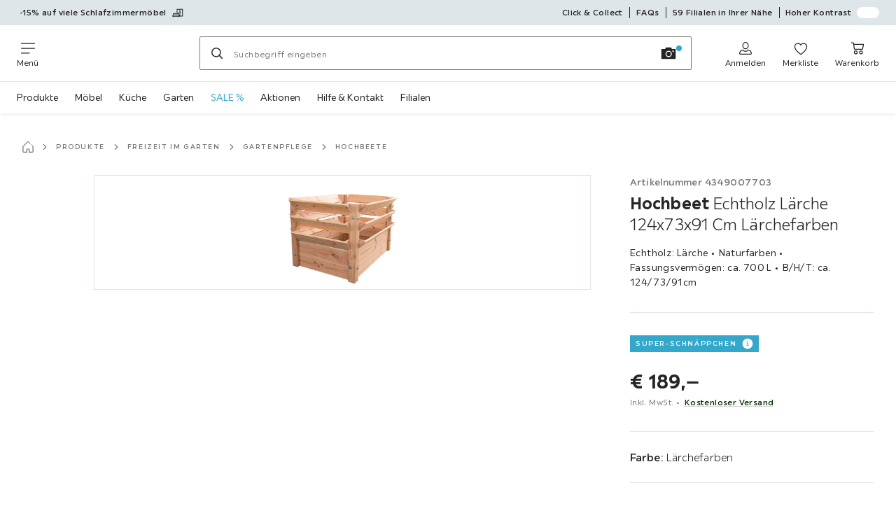

--- FILE ---
content_type: text/html; charset=utf-8
request_url: https://www.moebelix.at/p/hochbeet-echtholz-laerche-124x73x91-cm-laerchefarben-004349007703
body_size: 68473
content:

<!DOCTYPE html>
<!--
@@@@@@@@@@@@@@@@@@@@@@@@@@@@@@@@@@@@@@@@@@@@@@@@@@@@@@@@@@@@@@@@@@@@@@@@
@@@@@             Thanks for visiting! Wanna join us?              @@@@@
@@@@@  We are looking for curious colleagues! Check our offers on  @@@@@
@@@@@                 https://xxxl.digital/jobs                    @@@@@
@@@@@@@@@@@@@@@@@@@@@@@@@@@@@@@@@@@@@@@@@@@@@@@@@@@@@@@@@@@@@@@@@@@@@@@@
-->
<html lang="de-AT">
  <head>
    <meta charset="UTF-8">
    <link href="https://media.moebelix.com" rel="preconnect" crossorigin />
    <title data-rh="true">Hochbeet XXL aus Holz mit 3 Ebenen » online kaufen</title>
    <meta data-rh="true" content="width=device-width, initial-scale=1, minimum-scale=1, shrink-to-fit=no" name="viewport"/><meta data-rh="true" content="telephone=no" name="format-detection"/><meta data-rh="true" content="index, follow" name="robots"/><meta data-rh="true" content="#32a7cb" name="msapplication-TileColor"/><meta data-rh="true" content="/assets/mstile-144x144.mbx.514b9a7d51e1d7ce0ef1.png" name="msapplication-TileImage"/><meta data-rh="true" content="/assets/browserconfig.mbx.59a34474537384540b17.xml" name="msapplication-config"/><meta data-rh="true" content="#32a7cb" name="theme-color"/><meta data-rh="true" content="Möbelix" name="apple-mobile-web-app-title"/><meta data-rh="true" content="Möbelix" name="application-name"/><meta data-rh="true" content="yes" name="mobile-web-app-capable"/><meta data-rh="true" content="black" name="apple-mobile-web-app-status-bar-style"/><meta data-rh="true" content="Hochbeet XXL aus Holz mit 3 Ebenen » online kaufen" property="og:title"/><meta data-rh="true" content="Westmann Premium Hochbeet XXL ➜ Lärchenholz ✓ ergonomische Höhe ✓ ca. 124 x 73 x 91 cm ✓ 3 Ebenen ✓ Top-Angebote bei Möbelix!" property="og:description"/><meta data-rh="true" content="https://www.moebelix.at/p/hochbeet-echtholz-laerche-124x73x91-cm-laerchefarben-004349007703" property="og:url"/><meta data-rh="true" content="https://media.moebelix.com/i/moebelix/PITAba1492V_eyUwU3U5CQlA/?fmt=auto&amp;%24dq%24=&amp;w=1200&amp;h=630" property="og:image"/><meta data-rh="true" content="product" property="og:type"/><meta data-rh="true" content="189" property="product:price:amount"/><meta data-rh="true" content="EUR" property="product:price:currency"/><meta data-rh="true" content="Möbelix" property="og:site_name"/><meta data-rh="true" content="instock" property="og:availability"/><meta data-rh="true" content="Westmann Premium Hochbeet XXL ➜ Lärchenholz ✓ ergonomische Höhe ✓ ca. 124 x 73 x 91 cm ✓ 3 Ebenen ✓ Top-Angebote bei Möbelix!" name="description"/>
    <script type="text/javascript" src="/ruxitagentjs_ICA15789NPRTUVXfghqrux_10327251022105625.js" data-dtconfig="rid=RID_-1429314570|rpid=1842836288|domain=moebelix.at|reportUrl=https://bf66963gpm.bf.dynatrace.com/bf|uam=1|app=0c2fe63308ca689c|ssc=1|coo=1|cors=1|cssm=l|owasp=1|featureHash=ICA15789NPRTUVXfghqrux|uana=data-purpose|xb=graphql^bs?operationName^emessages^pservices.xxxlgroup.com^bs/clickstream^pwww^bs.google-analytics^bs.com^piadvize^bs.com^pdoubleclick^bs.net^p^bs/api^bs/tracking^p^bs/commands^pmouseflow^bs.com|rdnt=2|uxrgce=1|cuc=u82drtn2|mel=100000|expw=1|dpvc=1|md=mdcc1=bxxxl.statistics.user.user_id,mdcc2=bxxxl.statistics.user.session_id,mdcc3=bxxxl.statistics.page.pagetype[1],mdcc4=bdocument.domain,mdcc5=bxxxl.statistics.shop.rail,mdcc6=bxxxl.statistics.page.pagetype[1],mdcc7=bxxxl.statistics.shop.country,mdcc8=bidzCustomData.cart_amount,mdcc9=bxxxl.statistics.shop.rail,mdcc10=bdocument.domain|lastModification=1765296064917|mdp=mdcc6,mdcc8,mdcc9,mdcc10|tp=500,50,0|srbbv=2|agentUri=/ruxitagentjs_ICA15789NPRTUVXfghqrux_10327251022105625.js" data-config='{"revision":1765296064917,"beaconUri":"https://bf66963gpm.bf.dynatrace.com/bf","agentUri":"/ruxitagentjs_ICA15789NPRTUVXfghqrux_10327251022105625.js","environmentId":"u82drtn2","modules":"ICA15789NPRTUVXfghqrux"}' data-envconfig='{"tracestateKeyPrefix":"d573fba5-2794ef2b"}' data-appconfig='{"app":"0c2fe63308ca689c","userInteractionCapture":["all"],"requestExclusions":"graphql\\?operationName=messages|services.xxxlgroup.com\\/clickstream|www\\.google-analytics\\.com|iadvize\\.com|doubleclick\\.net|\\/api\\/tracking|\\/commands|mouseflow\\.com"}' async></script><link data-rh="true" href="/assets/apple-touch-icon.mbx.cf9189833e7183a6b21a.png" rel="apple-touch-icon"/><link data-rh="true" href="/assets/apple-touch-icon-180x180.mbx.cf9189833e7183a6b21a.png" rel="apple-touch-icon" sizes="180x180"/><link data-rh="true" href="/assets/apple-touch-icon-167x167.mbx.b858427736ab1dc6de9d.png" rel="apple-touch-icon" sizes="167x167"/><link data-rh="true" href="/assets/apple-touch-icon-152x152.mbx.690f85507802522d88f2.png" rel="apple-touch-icon" sizes="152x152"/><link data-rh="true" href="/assets/apple-touch-icon-120x120.mbx.2f4541d7a0e1fd8764d3.png" rel="apple-touch-icon" sizes="120x120"/><link data-rh="true" href="/assets/favicon-32x32.mbx.0d4f5afa5b0abb8db3f1.png" rel="icon" sizes="32x32" type="image/png"/><link data-rh="true" href="/assets/favicon-16x16.mbx.03d495bee58e3c8ab90b.png" rel="icon" sizes="16x16" type="image/png"/><link data-rh="true" href="/assets/favicon.mbx.caf98e7e6c60df26f2be.ico" rel="shortcut icon"/><link data-rh="true" color="#32a7cb" href="data:image/svg+xml;charset=utf-8,%3Csvg xmlns=&#x27;http://www.w3.org/2000/svg&#x27; viewBox=&#x27;0 0 500 500&#x27;%3E%3Cpath d=&#x27;M0 250v250h500V0H0zm312.4-106.8c3 2.8 137.4 190.5 142.7 199.2 2.1 3.4 2.4 7.7.9 10.7-2.3 4.2-10.9 6.3-16.4 3.8-1.5-.7-27.5-36.6-71.8-99.2-38.1-53.9-70.3-99.6-71.5-101.6-5.2-8.3-.9-16 9-16.1 2.9 0 4.5.7 7.1 3.2m-239.7 2c5.6 5.2 5.3-.2 5.3 106.3 0 108.8.4 102.5-6.3 106.5-3.9 2.4-6.8 2.5-11.1.5-7-3.4-6.6 3.9-6.6-107.8V150.2l2.7-3.2c1.4-1.8 3.6-3.6 4.7-4.1 3.2-1.3 8.6-.2 11.3 2.3m181.4-.9c1.8 1.2 3.9 3.4 4.6 4.7 1 2 1.3 24.4 1.3 101.8 0 109.6.4 103.2-6.3 107.2-3.9 2.4-6.8 2.5-11.3.4-6.8-3.2-6.4 3.1-6.4-107.8V150.2l2.7-3.2c4.6-5.5 9.9-6.4 15.4-2.7m196.9-.8c3.8 2 6 5.3 6 9.1 0 3.3-1.9 6.1-45.7 66.8-8.7 12.1-16.2 22-16.7 22-.5.1-3.8-3.8-7.2-8.6l-6.3-8.7 27.9-39.3c15.4-21.6 29.2-40.1 30.7-41 3.4-2.2 7.5-2.3 11.3-.3M196.8 287.9c-16 35-30.5 65.3-32.1 67.3-2.8 3.5-3.5 3.8-7.9 3.8-3.8 0-5.7-.6-8.4-2.6-1.9-1.5-3.4-3-3.4-3.5 0-.4-12.8-29-28.5-63.5L88 226.6l.2-26.9.3-26.8 33.3 73.8c18.4 40.6 33.7 74.1 34 74.5.4.4 16.2-33.4 35.2-74.9l34.5-75.6.3 26.8.2 26.8zm166.6-21.3 6.6 8.7-2.3 3.1c-1.3 1.7-13.9 19.4-28.1 39.3-14.1 20-26.9 37.2-28.3 38.3-3.1 2.4-8.2 2.6-12.3.5-5.5-2.8-6.5-8.5-2.7-14.6 2.5-4 59.9-83.9 60.2-83.9.2 0 3.3 3.9 6.9 8.6&#x27;/%3E%3C/svg%3E" rel="mask-icon"/><link data-rh="true" href="/assets/iphone5_splash.mbx.a946d488556bcf67faa2.png" media="(device-width: 320px) and (device-height: 568px) and (-webkit-device-pixel-ratio: 2)" rel="apple-touch-startup-image"/><link data-rh="true" href="/assets/iphone6_splash.mbx.3c32b0c654c4ea9a2f56.png" media="(device-width: 375px) and (device-height: 667px) and (-webkit-device-pixel-ratio: 2)" rel="apple-touch-startup-image"/><link data-rh="true" href="/assets/iphoneplus_splash.mbx.8f8f50d1c3c02bc61c5e.png" media="(device-width: 621px) and (device-height: 1104px) and (-webkit-device-pixel-ratio: 3)" rel="apple-touch-startup-image"/><link data-rh="true" href="/assets/iphonex_splash.mbx.5eee160b815d31810e04.png" media="(device-width: 375px) and (device-height: 812px) and (-webkit-device-pixel-ratio: 3)" rel="apple-touch-startup-image"/><link data-rh="true" href="/assets/iphonexr_splash.mbx.cbf22e3b1cc5909ca567.png" media="(device-width: 414px) and (device-height: 896px) and (-webkit-device-pixel-ratio: 2)" rel="apple-touch-startup-image"/><link data-rh="true" href="/assets/iphonexsmax_splash.mbx.34092bce52d104ccc2fe.png" media="(device-width: 414px) and (device-height: 896px) and (-webkit-device-pixel-ratio: 3)" rel="apple-touch-startup-image"/><link data-rh="true" href="/assets/ipad_splash.mbx.84679b2e4ba544dc543c.png" media="(device-width: 768px) and (device-height: 1024px) and (-webkit-device-pixel-ratio: 2)" rel="apple-touch-startup-image"/><link data-rh="true" href="/assets/ipadpro1_splash.mbx.263febea3998e3278326.png" media="(device-width: 834px) and (device-height: 1112px) and (-webkit-device-pixel-ratio: 2)" rel="apple-touch-startup-image"/><link data-rh="true" href="/assets/ipadpro3_splash.mbx.365527953a2db92e1d83.png" media="(device-width: 834px) and (device-height: 1194px) and (-webkit-device-pixel-ratio: 2)" rel="apple-touch-startup-image"/><link data-rh="true" href="/assets/ipadpro2_splash.mbx.145478b03190ce58bf18.png" media="(device-width: 1024px) and (device-height: 1366px) and (-webkit-device-pixel-ratio: 2)" rel="apple-touch-startup-image"/><link data-rh="true" href="/assets/site.webmanifest" rel="manifest"/><link data-rh="true" href="https://www.moebelix.at/p/hochbeet-echtholz-laerche-124x73x91-cm-laerchefarben-004349007703" rel="canonical"/>
    <link data-chunk="main" rel="stylesheet" href="https://assets.moebelix.com/webshop/mbx/./assets/css/d9244c7a23e20bab6946.css" crossorigin="anonymous">
<link data-chunk="main" rel="stylesheet" href="https://assets.moebelix.com/webshop/mbx/./assets/css/3f4f97dd8d5d0407e8a7.css" crossorigin="anonymous">
<link data-chunk="main" rel="stylesheet" href="https://assets.moebelix.com/webshop/mbx/./assets/css/8f95d878323e4f7e960a.css" crossorigin="anonymous">
<link data-chunk="RelatedProductsModal" rel="stylesheet" href="https://assets.moebelix.com/webshop/mbx/./assets/css/f4032fc053d5075c591c.css" crossorigin="anonymous">
<link data-chunk="productDetail" rel="stylesheet" href="https://assets.moebelix.com/webshop/mbx/./assets/css/65ce0ed056b53735ff07.css" crossorigin="anonymous">
<link data-chunk="productDetail" rel="stylesheet" href="https://assets.moebelix.com/webshop/mbx/./assets/css/fecc622bd532f3189658.css" crossorigin="anonymous">
<link data-chunk="cms" rel="stylesheet" href="https://assets.moebelix.com/webshop/mbx/./assets/css/89d0a5b8fd66599210ae.css" crossorigin="anonymous">
<link data-chunk="pages-ProductDetail-components-Description-components-DescriptionMBXAT" rel="stylesheet" href="https://assets.moebelix.com/webshop/mbx/./assets/css/f1c3d151bb722e5b7607.css" crossorigin="anonymous">
<link data-chunk="countryOverlay" rel="stylesheet" href="https://assets.moebelix.com/webshop/mbx/./assets/css/a58d5ec04968b7eccdb8.css" crossorigin="anonymous">
<link data-chunk="TermsAndConditionsModal" rel="stylesheet" href="https://assets.moebelix.com/webshop/mbx/./assets/css/8d8a132aa34a92e97ac0.css" crossorigin="anonymous">
<link data-chunk="pages-ProductDetail-components-Variants" rel="stylesheet" href="https://assets.moebelix.com/webshop/mbx/./assets/css/206e067865e8f4d179e8.css" crossorigin="anonymous">
<link data-chunk="ProductComparison" rel="stylesheet" href="https://assets.moebelix.com/webshop/mbx/./assets/css/7d7fd97c6dbc65b3a184.css" crossorigin="anonymous">
    <script>window.webShopFrontend={"release_Version":"AppWebshop@1.22.0"};</script>
  </head>

  <body >
    
    <div data-hydrate-root="main" id="root"><div class="_aN0GrIOcfkuiXbB4"><header data-purpose="header" id="navigation-start" class="_Vkn8Jbi3H6uwkeY9"><div class="_PBpfbGSGul_aVnRn" data-purpose="meta.navigation"><div class="_bbiDltJOlqafPFWA"><div class="_A9xx0js2N0korf9A"><div class="_iDgu8AAgcP_pqHKR" data-purpose="metanav.linkCarousel.content" style="transform:translateY(-0%)"><a aria-hidden="false" data-purpose="metaNavigation.promotion.link" style="--icon-before-url:url(&quot;data:image/svg+xml;charset=utf-8,%3Csvg xmlns=&#x27;http://www.w3.org/2000/svg&#x27; viewBox=&#x27;0 0 24 24&#x27;%3E%3Cpath d=&#x27;M22.25 4H10.53a.75.75 0 0 0-.75.75V13H3.31a1.52 1.52 0 0 0-1.6 1.41v1.64a1 1 0 0 0 0 .24 1.37 1.37 0 0 0-1.07 1.34V21a.75.75 0 1 0 1.5 0v-.24h12.1V21a.75.75 0 1 0 1.5 0v-.78h6.51a.74.74 0 0 0 .75-.75V4.79a.74.74 0 0 0-.75-.79m-11 1.5h4.36v11.68a1.44 1.44 0 0 0-1-.86q.015-.12 0-.24v-1.64A1.52 1.52 0 0 0 13.08 13h-1.8zm-8.07 9a.2.2 0 0 1 .1 0h9.87v1.53q-.008.09 0 .18h-10a1 1 0 0 0 0-.18zm-1.04 4.77v-1.51h12.1v1.51zm19.36-.54h-4.36V5.54h4.36z&#x27;/%3E%3Cpath d=&#x27;M14.41 12.3a.76.76 0 0 0 .75-.75v-.75a.75.75 0 1 0-1.5 0v.75a.76.76 0 0 0 .75.75m3.84 0a.76.76 0 0 0 .75-.75v-.75a.75.75 0 1 0-1.5 0v.75a.76.76 0 0 0 .75.75&#x27;/%3E%3C/svg%3E&quot;);--icon-after-url:url(&quot;data:image/svg+xml;charset=utf-8,%3Csvg xmlns=&#x27;http://www.w3.org/2000/svg&#x27; viewBox=&#x27;0 0 24 24&#x27;%3E%3Cpath d=&#x27;M22.25 4H10.53a.75.75 0 0 0-.75.75V13H3.31a1.52 1.52 0 0 0-1.6 1.41v1.64a1 1 0 0 0 0 .24 1.37 1.37 0 0 0-1.07 1.34V21a.75.75 0 1 0 1.5 0v-.24h12.1V21a.75.75 0 1 0 1.5 0v-.78h6.51a.74.74 0 0 0 .75-.75V4.79a.74.74 0 0 0-.75-.79m-11 1.5h4.36v11.68a1.44 1.44 0 0 0-1-.86q.015-.12 0-.24v-1.64A1.52 1.52 0 0 0 13.08 13h-1.8zm-8.07 9a.2.2 0 0 1 .1 0h9.87v1.53q-.008.09 0 .18h-10a1 1 0 0 0 0-.18zm-1.04 4.77v-1.51h12.1v1.51zm19.36-.54h-4.36V5.54h4.36z&#x27;/%3E%3Cpath d=&#x27;M14.41 12.3a.76.76 0 0 0 .75-.75v-.75a.75.75 0 1 0-1.5 0v.75a.76.76 0 0 0 .75.75m3.84 0a.76.76 0 0 0 .75-.75v-.75a.75.75 0 1 0-1.5 0v.75a.76.76 0 0 0 .75.75&#x27;/%3E%3C/svg%3E&quot;)" class="_A6dIemK_x0PZSoKc _Ej3IXg5pfH1a2YNs _EAb93Jr_SaMf6lDF _H5F5dLs3OksFW9Cj _AucYWBUCn6PDgXlM _Kes7ynCOFs5S8DXA _rygPX2slTty8Lavs _mLMvc5ZJLUivtdzj _FodqPfTiXNOjN5v_" href="/c/aktion-oss-jugend-schlafzimmer"><span class="_NfLe6vEngMythhlc">-15% auf viele Schlafzimmermöbel </span></a></div></div><div data-testid="metaNav.service.container" class="_mUBR3RsLRDdj8qYZ"><div class="_TaiXm5ewU4DA5ewW" data-purpose="metaNav.service.nodes"><a aria-hidden="false" data-purpose="metaNavigation.service.link" class="_A6dIemK_x0PZSoKc _Ej3IXg5pfH1a2YNs _EAb93Jr_SaMf6lDF _H5F5dLs3OksFW9Cj _mrpsEHtrNFnZCqTw" href="/c/clickandcollect"><span class="_NfLe6vEngMythhlc">Click &amp; Collect</span></a><a aria-hidden="false" data-purpose="metaNavigation.service.link" class="_A6dIemK_x0PZSoKc _Ej3IXg5pfH1a2YNs _EAb93Jr_SaMf6lDF _H5F5dLs3OksFW9Cj _mrpsEHtrNFnZCqTw" href="/faq"><span class="_NfLe6vEngMythhlc">FAQs</span></a><a aria-hidden="false" data-purpose="metaNavigation.service.link" class="_A6dIemK_x0PZSoKc _Ej3IXg5pfH1a2YNs _EAb93Jr_SaMf6lDF _H5F5dLs3OksFW9Cj _mrpsEHtrNFnZCqTw" href="/filialen"><span class="_NfLe6vEngMythhlc">59 Filialen in Ihrer Nähe</span></a><input role="switch" id="contrast-toggle-navigation" class="_klvfS7Iu9hlj6btE" type="checkbox"/><label for="contrast-toggle-navigation" class="_eNgB1v3Y4BlpJl__ _AkCqvuGmFJUDi5VL">Hoher Kontrast<span class="_bvcMp6ZRIEYpjWnp" role="presentation"><i class="_F8X_Nbg_K52B5iMN _ybDJ9s_RIXiJ0OKo" role="presentation"><svg xmlns="http://www.w3.org/2000/svg" viewBox="0 0 24 24"><path d="M12 1.5c2.7 0 5.4 1 7.4 3.1 4.1 4.1 4.1 10.7 0 14.8-2.1 2.1-4.7 3.1-7.4 3.1s-5.4-1-7.4-3.1C.5 15.3.5 8.7 4.6 4.6c2-2.1 4.7-3.1 7.4-3.1M12 0C8.8 0 5.8 1.2 3.5 3.5S0 8.8 0 12s1.2 6.2 3.5 8.5S8.8 24 12 24s6.2-1.2 8.5-3.5S24 15.2 24 12s-1.2-6.2-3.5-8.5S15.2 0 12 0" style="fill:#fff"/><path d="M19.4 4.6C15.3.5 8.7.5 4.6 4.6s-4.1 10.7 0 14.8 10.7 4.1 14.8 0 4.1-10.7 0-14.8m-1 13.8c-3.5 3.5-9.2 3.5-12.7 0L18.4 5.6c3.5 3.6 3.5 9.2 0 12.8" style="fill:#0f0f0f"/><path d="M18.4 5.6 5.6 18.4c3.5 3.5 9.2 3.5 12.7 0s3.6-9.2.1-12.8" style="fill:#fff"/></svg></i></span></label></div></div></div></div><div class="_jK1FBmzdiQWjWeej"><button aria-label="Navigation wechseln" class="_eZcEOsrRXsmM6qR8 _Kes7ynCOFs5S8DXA" data-purpose="header.button.hamburger" data-toggle="collapse" style="--icon-before-url:url(&quot;data:image/svg+xml;charset=utf-8,%3Csvg xmlns=&#x27;http://www.w3.org/2000/svg&#x27; viewBox=&#x27;0 0 96 96&#x27;%3E%3Cpath d=&#x27;M3 12h90c1.7 0 3 1.3 3 3s-1.3 3-3 3H3c-1.7 0-3-1.3-3-3s1.3-3 3-3m0 33h90c1.7 0 3 1.3 3 3s-1.3 3-3 3H3c-1.7 0-3-1.3-3-3s1.3-3 3-3m0 33h54c1.7 0 3 1.3 3 3s-1.3 3-3 3H3c-1.7 0-3-1.3-3-3s1.3-3 3-3&#x27;/%3E%3C/svg%3E&quot;)" type="button"><span class="_k3JRmYjpLoj0cZi5">Menü</span></button><a aria-hidden="false" aria-label="XXXLutz" class="_vwHbOmEKwjpEkEla" data-purpose="header.railLogo" href="/"><span class="_JJopxCuW8eok_2JX">XXXLutz</span><i aria-hidden="true" class="_F8X_Nbg_K52B5iMN _WeF1d5m7Jktz_sC4" role="presentation"><svg xmlns="http://www.w3.org/2000/svg" viewBox="0 0 155 32"><path fill="#32a7cb" d="m19.97 9.34-7.81 17.72-7.8-17.68v6.87l6.53 14.8c0 .01.01.01.01.02.03.06.05.11.09.16l.01.01c.03.05.06.09.1.14l.03.03c.04.04.08.09.12.12 0 0 .01 0 .01.01.04.04.09.07.13.1.01.01.03.02.04.03.04.02.09.05.13.07.01 0 .02.01.03.01h.01c.05.02.1.04.16.06.01 0 .02.01.04.01l.14.03c.01 0 .03 0 .04.01.06.01.12.01.18.01s.12 0 .18-.01c.01 0 .03 0 .04-.01l.14-.03c.01 0 .02-.01.04-.01.05-.01.11-.03.16-.06h.01c.01 0 .02-.01.03-.01.04-.02.09-.05.13-.07.01-.01.03-.02.04-.02.05-.03.09-.06.13-.1l.01-.01c.04-.04.09-.08.13-.13l.03-.03c.04-.04.07-.09.1-.14 0 0 0-.01.01-.01.03-.05.06-.11.09-.16 0-.01.01-.01.01-.02l6.54-14.84V9.34z"/><path fill="#32a7cb" d="M126.15 31.9c-.77 0-1.39-.62-1.39-1.39V6.58c0-.77.62-1.39 1.39-1.39s1.39.62 1.39 1.39v23.93c0 .77-.62 1.39-1.39 1.39M86.5 5.19h11.84c.77 0 1.39.62 1.39 1.39s-.62 1.39-1.39 1.39H86.5zm0 23.96h11.84c.77 0 1.39.62 1.39 1.39s-.62 1.39-1.39 1.39H86.5zm0-11.99h8.16c.77 0 1.39.62 1.39 1.39s-.62 1.39-1.39 1.39H86.5zm19.72 14.74c-.77 0-1.39-.62-1.39-1.39V6.58c0-.77.62-1.39 1.39-1.39s1.39.62 1.39 1.39V31.9zm2.73-2.77h10c.77 0 1.39.62 1.39 1.39s-.62 1.39-1.39 1.39h-10zM1.6 5.18C.83 5.18.21 5.8.21 6.57V30.5c0 .77.62 1.39 1.39 1.39s1.39-.62 1.39-1.39V6.57c0-.77-.62-1.39-1.39-1.39m18.37 4.16-7.81 17.72-7.8-17.68v6.87l6.53 14.8c0 .01.01.01.01.02.03.06.05.11.09.16l.01.01c.03.05.06.09.1.14l.03.03c.04.04.08.09.12.12 0 0 .01 0 .01.01.04.04.09.07.13.1.01.01.03.02.04.03.04.02.09.05.13.07.01 0 .02.01.03.01h.01c.05.02.1.04.16.06.01 0 .02.01.04.01l.14.03c.01 0 .03 0 .04.01.06.01.12.01.18.01s.12 0 .18-.01c.01 0 .03 0 .04-.01l.14-.03c.01 0 .02-.01.04-.01.05-.01.11-.03.16-.06h.01c.01 0 .02-.01.03-.01.04-.02.09-.05.13-.07.01-.01.03-.02.04-.02m140.35.23c-.41 0-.82-.18-1.09-.53L133.36 7.43c-.47-.6-.37-1.47.23-1.95.6-.47 1.47-.37 1.95.23l18.82 23.93c.47.6.37 1.47-.23 1.95-.25.2-.55.29-.85.29m.81-26.43c-.6-.47-1.47-.36-1.95.24l-7.43 9.5 1.76 2.25 7.85-10.05c.48-.6.37-1.47-.23-1.94m-12.85 14.19-7.84 10.03c-.47.6-.36 1.47.24 1.95.25.2.55.29.85.29.41 0 .82-.18 1.09-.53l7.41-9.49zM40.06 1.48c0 .78-.63 1.41-1.41 1.41s-1.41-.63-1.41-1.41.63-1.41 1.41-1.41 1.41.63 1.41 1.41"/><path fill="#32a7cb" d="M38.66.07c-.78 0-1.41.63-1.41 1.41s.63 1.41 1.41 1.41 1.41-.63 1.41-1.41S39.43.07 38.66.07m9.48 1.41c0 .78-.63 1.41-1.41 1.41s-1.41-.63-1.41-1.41.63-1.41 1.41-1.41c.77 0 1.41.63 1.41 1.41"/><path fill="#32a7cb" d="M46.73.07c-.78 0-1.41.63-1.41 1.41s.63 1.41 1.41 1.41 1.41-.63 1.41-1.41S47.51.07 46.73.07m37.3 5.11c-1.14 0-1.64.62-1.64 1.39v23.94c0 .77.62 1.39 1.39 1.39h1.39V5.18zm-21.09 0c-1.14 0-1.64.62-1.64 1.39v23.94c0 .77.62 1.39 1.39 1.39h1.39V5.18zm9.4 11.41a6.6 6.6 0 0 0 1.95-4.71 6.68 6.68 0 0 0-6.68-6.68h-2.2v2.77h2.2a3.91 3.91 0 1 1 0 7.82h-2.43v2.75h3.6c2.93 0 5.31 2.38 5.31 5.31s-2.38 5.31-5.31 5.31h-3.6v2.77h3.6c4.46 0 8.08-3.62 8.08-8.08a8.07 8.07 0 0 0-4.52-7"/><path fill="none" stroke="#32a7cb" stroke-width=".748" d="m45.39 8.02-2.85 2.85-2.85-2.85m5.7 3.03-2.85 2.85-2.85-2.85m5.71 18.44-2.85-2.85-2.85 2.85m5.7-3.03-2.85-2.85-2.85 2.85m2.83 5.44V5.17M53.2 21.51l-2.85-2.85 2.85-2.85m-3.03 5.7-2.85-2.85 2.85-2.85m-18.44 5.72 2.85-2.85-2.85-2.85m3.03 5.7 2.85-2.85-2.85-2.85m-5.44 2.82h26.73m-4.08-5.64h-4.03V8.97m1.89 6.18H45.8v-4.03m-9 17.08v-4.03h-4.03m6.17 1.89v-4.03H34.9m-1.84 5.84 18.9-18.9m-4.01 19.1v-4.03h4.03m-6.17 1.89V21.9h4.03m-17.08-9h4.03V8.86m-1.89 6.18h4.04V11m-5.85-1.83L52 28.07"/><path fill="#32a7cb" d="M22.74 5.18c-.77 0-1.39.62-1.39 1.39V30.5c0 .77.62 1.39 1.39 1.39s1.39-.62 1.39-1.39V6.57c0-.77-.62-1.39-1.39-1.39"/></svg></i></a><a href="#main" class="_STaYLYewD48oytiY">Zum Hauptinhalt springen</a><form data-purpose="header.searchBar" class="_R1FhVgk3Gfcw3_xq" role="search" method="GET" action="/s/"><div class="_l1gpaR63aE68syIy __0vzHE2g3A0Lli9Z _bBgn4eB5dzPPu2Q6" data-purpose="header.searchBar.input"><div class="_irAf43tEfRDvoYya"><button aria-label="Suchen" class="_M1PnHHSvaCkcnyGU _js5EqAGeHLC6BZLc _Kes7ynCOFs5S8DXA" title="" type="submit" data-purpose="header.searchBar.button.submit" data-track-id="searchButton" style="--icon-before-url:url(&quot;data:image/svg+xml;charset=utf-8,%3Csvg xmlns=&#x27;http://www.w3.org/2000/svg&#x27; viewBox=&#x27;0 0 96 96&#x27;%3E%3Cpath d=&#x27;M66.7 72.8c-7 5.7-15.9 9-25.6 9C18.6 81.8.4 63.6.4 41.1S18.6.4 41.1.4s40.7 18.2 40.7 40.7c0 9.7-3.4 18.6-9 25.6.2.1.3.3.5.4L95.1 89c1.7 1.7 1.7 4.5 0 6.2s-4.5 1.7-6.2 0L67.1 73.3c-.1-.2-.3-.3-.4-.5m-25.6.3c17.7 0 32-14.3 32-32s-14.3-32-32-32-32 14.3-32 32 14.4 32 32 32&#x27;/%3E%3C/svg%3E&quot;)"></button></div><input aria-controls="search-suggestions" autoComplete="off" data-track-id="searchBox" enterKeyHint="search" aria-invalid="false" aria-readonly="false" class="_IMBCY2rWXpRHtJzw _l5q_caxFOU26TY9o _oGbh6v1aWXXNTgT3 _BfAwwMiIT3JomYdE" id="searchBox" inputMode="search" name="s" type="search" placeholder="Suchbegriff eingeben" data-purpose="header.searchBar.input.field" value=""/><label class="_uygIeQgJGFBQTADA __sFU6GfqCZm02sEL _Fo9y6DxGvIb7u5PQ" data-optional-symbol="" data-required-symbol="*" for="searchBox">Suche nach Produkten, Marken oder Neuheiten</label><div class="_o51WBtnsw8x2_eZB"><div class="_TpPobZr_qfkfDO5T"><button class="__u4rMg8eVxMRVKql" aria-label="Suchbegriff löschen" data-testid="cancel.button" type="reset" tabindex="0"><i aria-hidden="true" class="_F8X_Nbg_K52B5iMN _inwR9iQK1nPL_com" role="presentation"><svg xmlns="http://www.w3.org/2000/svg" viewBox="0 0 96 96"><path d="M48.09 36.08C59.53 24.855 71.012 13.67 82.343 2.34a9.5 9.5 0 0 1 1.16-.96C84.635.61 85.9.201 87.247.03 87.75 0 87.745 0 88.251 0c1.186.074 2.316.326 3.381.868a8.07 8.07 0 0 1 4.332 6.375c.08.835.027 1.68-.157 2.498-.298 1.336-.94 2.498-1.806 3.545-11.116 11.838-22.545 23.373-34.085 34.8 11.225 11.44 22.41 22.922 33.741 34.253.813.866 1.466 1.823 1.87 2.948a8.02 8.02 0 0 1 0 5.419 8 8 0 0 1-1.206 2.193 8.06 8.06 0 0 1-7.074 3.062 8 8 0 0 1-3.32-1.08 9.5 9.5 0 0 1-1.217-.884c-11.838-11.116-23.373-22.545-34.8-34.085-11.44 11.225-22.922 22.41-34.253 33.741-.866.813-1.823 1.466-2.947 1.87a8 8 0 0 1-2.961.47 8.06 8.06 0 0 1-6.635-3.925 8 8 0 0 1-1.079-4.825 8 8 0 0 1 1.079-3.319 9.5 9.5 0 0 1 .885-1.218c11.116-11.838 22.544-23.373 34.085-34.8-11.225-11.44-22.41-22.922-33.74-34.253-.931-.99-1.645-2.111-2.026-3.425a8.07 8.07 0 0 1 2.025-7.889A8 8 0 0 1 4.368.868C5.433.326 6.563.074 7.748 0c.503 0 .5 0 1.005.031.502.064.991.141 1.479.283 1.147.333 2.143.924 3.058 1.681C25.128 13.111 36.663 24.54 48.09 36.08"/></svg></i></button><div class="_ZGw8Av8yAZCv1b88"><button aria-label="Bildersuche" class="_M1PnHHSvaCkcnyGU _d1U9hEZTXM8KBtJi _sYIxxvCfc0qeVMKI _Kes7ynCOFs5S8DXA" title="" type="button" data-purpose="image.search.modal.open" style="--icon-before-url:url(&quot;data:image/svg+xml;charset=utf-8,%3Csvg xmlns=&#x27;http://www.w3.org/2000/svg&#x27; viewBox=&#x27;0 0 24 24&#x27;%3E%3Cpath fill-rule=&#x27;evenodd&#x27; d=&#x27;M22.42 5.33h-5.28l-.62-1.75a.76.76 0 0 0-.71-.5H8.19a.76.76 0 0 0-.71.5l-.62 1.75H1.58a.76.76 0 0 0-.75.75v14.09a.76.76 0 0 0 .75.75h20.84a.76.76 0 0 0 .75-.75V6.08a.76.76 0 0 0-.75-.75M12.274 8.2a4.93 4.93 0 1 0-.02 9.86 4.93 4.93 0 0 0 .02-9.86m0 8.35a3.43 3.43 0 1 1 3.42-3.43 3.44 3.44 0 0 1-3.42 3.43m7.434-6.678a1.17 1.17 0 0 1-.651.198 1.16 1.16 0 0 1-1.17-1.16 1.17 1.17 0 1 1 1.82.962Z&#x27; clip-rule=&#x27;evenodd&#x27;/%3E%3C/svg%3E&quot;)"></button></div></div></div></div></form><div class="_JGqCj0yQYVXIWEPz"><div class="_iSBNLrdpI2Cgpq_X _r9rgTg7AIznhkjsT"><button data-testid="actionIcon.button" class="_mWhAXJo09SuCh3Lw _DtDydyrWiMMdMFig _Kes7ynCOFs5S8DXA" style="--icon-before-url:url(&quot;data:image/svg+xml;charset=utf-8,%3Csvg xmlns=&#x27;http://www.w3.org/2000/svg&#x27; viewBox=&#x27;0 0 24 24&#x27;%3E%3Cpath d=&#x27;M12 13.52a5.26 5.26 0 0 1-5.25-5.25V6.5a5.25 5.25 0 1 1 10.5 0v1.77A5.26 5.26 0 0 1 12 13.52m0-10.77A3.75 3.75 0 0 0 8.25 6.5v1.77a3.75 3.75 0 0 0 7.5 0V6.5A3.75 3.75 0 0 0 12 2.75m9 20H3.05a1.76 1.76 0 0 1-1.661-1.197 1.8 1.8 0 0 1-.089-.723 6.77 6.77 0 0 1 5.25-6.46 1.72 1.72 0 0 1 1.7.48 5.24 5.24 0 0 0 7.5 0 1.72 1.72 0 0 1 1.7-.48 6.79 6.79 0 0 1 5.25 6.46 1.78 1.78 0 0 1-1.023 1.76 1.8 1.8 0 0 1-.677.16M7 15.81A5.28 5.28 0 0 0 2.8 21a.27.27 0 0 0 .06.2.26.26 0 0 0 .19.08H21a.26.26 0 0 0 .19-.08.27.27 0 0 0 .06-.2A5.28 5.28 0 0 0 17 15.81a.24.24 0 0 0-.2.09 6.74 6.74 0 0 1-9.64 0 .28.28 0 0 0-.16-.09&#x27;/%3E%3C/svg%3E&quot;)" state="[object Object]" data-purpose="header.login.actionIcon" aria-label="Anmelden" type="button"><span class="_S4Xnh4sD1w32FKKU">Anmelden</span></button></div><div class="_iSBNLrdpI2Cgpq_X"><a aria-hidden="false" aria-label="Meine Favoriten ansehen 0 Produkte " class="_mWhAXJo09SuCh3Lw _DtDydyrWiMMdMFig _Kes7ynCOFs5S8DXA" data-purpose="wxs.header.actions.favourites" style="--icon-before-url:url(&quot;data:image/svg+xml;charset=utf-8,%3Csvg xmlns=&#x27;http://www.w3.org/2000/svg&#x27; viewBox=&#x27;0 0 24 24&#x27;%3E%3Cpath d=&#x27;M12 23.07a.8.8 0 0 1-.4-.11C11.17 22.68 1 16.15 1 9.18a6.25 6.25 0 0 1 11-4.06 6.25 6.25 0 0 1 11 4.06c0 7-10.17 13.5-10.6 13.78a.8.8 0 0 1-.4.11M7.25 4.43A4.75 4.75 0 0 0 2.5 9.18c0 5.43 7.64 11 9.5 12.24 1.86-1.26 9.5-6.81 9.5-12.24a4.75 4.75 0 0 0-8.85-2.39.78.78 0 0 1-1.3 0 4.76 4.76 0 0 0-4.1-2.36&#x27;/%3E%3C/svg%3E&quot;)" href="/favourites"><span class="_S4Xnh4sD1w32FKKU">Merkliste</span></a></div><div class="_iSBNLrdpI2Cgpq_X _kqB6gVYcQQq8wASK"><a aria-hidden="false" aria-label="Meine Reservierungen 0 Produkte " class="_mWhAXJo09SuCh3Lw _DtDydyrWiMMdMFig _Kes7ynCOFs5S8DXA" data-purpose="wxs.header.actions.reservation" style="--icon-before-url:url(&quot;data:image/svg+xml;charset=utf-8,%3Csvg xmlns=&#x27;http://www.w3.org/2000/svg&#x27; viewBox=&#x27;0 0 24 24&#x27;%3E%3Cpath d=&#x27;M12 0a12 12 0 1 0 0 24 12 12 0 0 0 0-24m0 22.5A10.5 10.5 0 1 1 22.5 12 10.51 10.51 0 0 1 12 22.5&#x27;/%3E%3Cpath d=&#x27;m16 8.85-3.25 1.85V4a.75.75 0 1 0-1.5 0v8a1 1 0 0 0 0 .15.34.34 0 0 0 .05.14v.05a.9.9 0 0 0 .2.19l.07.05a.8.8 0 0 0 .34.09.75.75 0 0 0 .34-.09l4.33-2.5a.76.76 0 0 0 .27-1 .75.75 0 0 0-.85-.23&#x27;/%3E%3C/svg%3E&quot;)" href="/reservation"><span class="_S4Xnh4sD1w32FKKU">Reservierung</span></a></div><div class="_iSBNLrdpI2Cgpq_X"><a aria-hidden="false" aria-label="Warenkorb 0 Produkte " class="_mWhAXJo09SuCh3Lw _DtDydyrWiMMdMFig _Kes7ynCOFs5S8DXA" data-purpose="wxs.header.actions.cart" style="--icon-before-url:url(&quot;data:image/svg+xml;charset=utf-8,%3Csvg xmlns=&#x27;http://www.w3.org/2000/svg&#x27; viewBox=&#x27;0 0 24 24&#x27;%3E%3Cpath d=&#x27;M7.46 14.46A1.71 1.71 0 0 1 5.82 13L4.49 3.4a.19.19 0 0 0-.19-.15H1.77a.75.75 0 0 1 0-1.5h2.57A1.73 1.73 0 0 1 6 3.17l.16 1.19h15.41q.195-.027.39 0a1.38 1.38 0 0 1 1 1.69l-1.46 7a1.81 1.81 0 0 1-1.66 1.38zm-1.11-8.6 1 7a.21.21 0 0 0 .19.14h12.23a.27.27 0 0 0 .23-.22l1.45-6.89zM9 22.25A3.25 3.25 0 1 1 12.25 19 3.26 3.26 0 0 1 9 22.25m0-5A1.75 1.75 0 1 0 10.75 19 1.76 1.76 0 0 0 9 17.25m7.194 4.452A3.25 3.25 0 0 0 18 22.25 3.26 3.26 0 0 0 21.25 19a3.25 3.25 0 1 0-5.056 2.702m.834-4.157A1.75 1.75 0 0 1 18 17.25 1.76 1.76 0 0 1 19.75 19a1.75 1.75 0 1 1-2.722-1.455&#x27;/%3E%3C/svg%3E&quot;)" href="/cart"><span class="_S4Xnh4sD1w32FKKU">Warenkorb</span></a></div></div><div class="_PQWtmfYqhTa4yGY8" data-purpose="header.overlay" role="presentation"></div><nav class="_hd6QjqlhCyzJrYj7 _Rddw9mGsXV3Cj4Ym" data-purpose="mainNavigation.container"><ul class="_OX_F91LqxwVLrij_"><li class="_Ktmq19E26FJSl7AA"><a aria-haspopup="true" aria-hidden="false" class="_ioEAXTarkdmIPJUI" data-purpose="mainNavigation.link" href="/kategorien/root">Produkte</a></li><li class="_Ktmq19E26FJSl7AA"><a aria-haspopup="true" aria-hidden="false" class="_ioEAXTarkdmIPJUI" data-purpose="mainNavigation.link" href="/c/moebel" rel="noreferrer noopener" target="_blank">Möbel</a></li><li class="_Ktmq19E26FJSl7AA"><a aria-haspopup="true" aria-hidden="false" class="_ioEAXTarkdmIPJUI" data-purpose="mainNavigation.link" href="/kueche-C8" rel="noreferrer noopener" target="_blank">Küche</a></li><li class="_Ktmq19E26FJSl7AA"><a aria-haspopup="true" aria-hidden="false" class="_ioEAXTarkdmIPJUI" data-purpose="mainNavigation.link" href="/gartenmoebel-C16">Garten</a></li><li class="_Ktmq19E26FJSl7AA"><a aria-haspopup="true" aria-hidden="false" class="_ioEAXTarkdmIPJUI _HAduhRXDQRz7cGdL" data-purpose="mainNavigation.link" href="/c/sale" rel="noreferrer noopener" target="_blank">SALE %</a></li><li class="_Ktmq19E26FJSl7AA"><a aria-haspopup="false" aria-hidden="false" class="_ioEAXTarkdmIPJUI" data-purpose="mainNavigation.link" href="/c/aktionen">Aktionen</a></li><li class="_Ktmq19E26FJSl7AA"><a aria-haspopup="false" aria-hidden="false" class="_ioEAXTarkdmIPJUI" data-purpose="mainNavigation.link" href="/faq">Hilfe &amp; Kontakt</a></li><li class="_Ktmq19E26FJSl7AA"><a aria-haspopup="false" aria-hidden="false" class="_ioEAXTarkdmIPJUI" data-purpose="mainNavigation.link" href="/filialen">Filialen</a></li></ul></nav></div></header><main id="main" class="_KpKIa3rGXsCCH35F" tabindex="-1"><div class="_p29pH3n1Up9_OZji" role="status" aria-live="polite" aria-atomic="true" aria-relevant="all"><span></span></div><div class="_z7HmIAM4iMqJMk4L" data-purpose="productDetailPage.container"><div class="_sBgOISgcj_tyU9Ur _VBYzU6S1pf_rN_FU"><script type="application/ld+json">{"@context":"https://schema.org/","@type":"BreadcrumbList","itemListElement":[{"@type":"ListItem","item":"https://www.moebelix.at/","name":"Startseite","position":1},{"@type":"ListItem","item":"https://www.moebelix.at/kategorien/root","name":"Produkte","position":2},{"@type":"ListItem","item":"https://www.moebelix.at/freizeit-im-garten-C17","name":"Freizeit im Garten","position":3},{"@type":"ListItem","item":"https://www.moebelix.at/gartenpflege-C17C5","name":"Gartenpflege","position":4},{"@type":"ListItem","item":"https://www.moebelix.at/hochbeete-C17C5C7","name":"Hochbeete","position":5}]}</script><nav class="_tc4ekEAzasI59pN9" aria-label="breadcrumbs"><div class="_JvuTE2QT12pBcTIB"><a aria-hidden="false" aria-label="Startseite" data-purpose="breadcrumbs.home" style="--icon-before-url:url(&quot;data:image/svg+xml;charset=utf-8,%3Csvg xmlns=&#x27;http://www.w3.org/2000/svg&#x27; viewBox=&#x27;0 0 96 96&#x27;%3E%3Cpath d=&#x27;M41 2.88a9.85 9.85 0 0 1 14 0l11.74 11.78a3.28 3.28 0 0 1-4.65 4.64L50.32 7.53a3.28 3.28 0 0 0-4.64 0L9.57 43.64a3.25 3.25 0 0 0-1 2.32v40a3.28 3.28 0 0 0 3.28 3.28h23v-23a3.28 3.28 0 0 1 3.28-3.28h19.7a3.28 3.28 0 0 1 3.28 3.28v23h23a3.28 3.28 0 0 0 3.28-3.28V46a3.25 3.25 0 0 0-1-2.32L81.79 39a3.28 3.28 0 0 1 4.64-4.65L91.07 39A9.82 9.82 0 0 1 94 46v40a9.85 9.85 0 0 1-9.85 9.84h-26.3a3.28 3.28 0 0 1-3.28-3.28v-23H41.43v23a3.28 3.28 0 0 1-3.28 3.28H11.89A9.85 9.85 0 0 1 2 85.92V46a9.82 9.82 0 0 1 2.89-7zm33.26 20.66A3.29 3.29 0 1 1 71 26.83a3.29 3.29 0 0 1 3.26-3.29&#x27;/%3E%3C/svg%3E&quot;)" class="_iAUstiVBjyxePc5M _DIgpWWxopD5PbtYk _Kes7ynCOFs5S8DXA" data-name="Startseite" href="/"></a></div><ol class="_yUQM7gg_LwvGtIL3"><li class="_cMUel3ZH3EnoNUly _BQc8KR1ENao1WaLk"><a aria-hidden="false" aria-label="Startseite" data-purpose="breadcrumbs.home" style="--icon-before-url:url(&quot;data:image/svg+xml;charset=utf-8,%3Csvg xmlns=&#x27;http://www.w3.org/2000/svg&#x27; viewBox=&#x27;0 0 96 96&#x27;%3E%3Cpath d=&#x27;M41 2.88a9.85 9.85 0 0 1 14 0l11.74 11.78a3.28 3.28 0 0 1-4.65 4.64L50.32 7.53a3.28 3.28 0 0 0-4.64 0L9.57 43.64a3.25 3.25 0 0 0-1 2.32v40a3.28 3.28 0 0 0 3.28 3.28h23v-23a3.28 3.28 0 0 1 3.28-3.28h19.7a3.28 3.28 0 0 1 3.28 3.28v23h23a3.28 3.28 0 0 0 3.28-3.28V46a3.25 3.25 0 0 0-1-2.32L81.79 39a3.28 3.28 0 0 1 4.64-4.65L91.07 39A9.82 9.82 0 0 1 94 46v40a9.85 9.85 0 0 1-9.85 9.84h-26.3a3.28 3.28 0 0 1-3.28-3.28v-23H41.43v23a3.28 3.28 0 0 1-3.28 3.28H11.89A9.85 9.85 0 0 1 2 85.92V46a9.82 9.82 0 0 1 2.89-7zm33.26 20.66A3.29 3.29 0 1 1 71 26.83a3.29 3.29 0 0 1 3.26-3.29&#x27;/%3E%3C/svg%3E&quot;)" class="_iAUstiVBjyxePc5M _DIgpWWxopD5PbtYk _Kes7ynCOFs5S8DXA" data-name="Startseite" href="/"></a></li><li class="_cMUel3ZH3EnoNUly _Kes7ynCOFs5S8DXA" style="--icon-before-url:url(&quot;data:image/svg+xml;charset=utf-8,%3Csvg xmlns=&#x27;http://www.w3.org/2000/svg&#x27; viewBox=&#x27;0 0 96 96&#x27;%3E%3Cpath d=&#x27;M20.63 89.809c.2 1.099.5 2.098 1.1 3.096 1.6 2.398 4.6 3.596 7.4 2.897 1.1-.3 2-.799 2.9-1.498 14.4-13.485 28.4-27.37 41.8-41.754.4-.499.8-.998 1-1.598.8-1.698.9-3.696.2-5.494-.3-.699-.7-1.398-1.2-1.997-13.5-14.384-27.4-28.369-41.8-41.754-.9-.7-1.8-1.199-2.9-1.498-.9-.2-1.9-.3-2.8-.1-3.7.6-6.2 4.195-5.6 7.891.2 1.399.9 2.597 1.9 3.696l36.2 36.36c-12.2 12.186-24.8 23.973-36.6 36.559-.3.4-.3.4-.6.699-.8 1.498-1.1 2.897-1 4.495&#x27;/%3E%3C/svg%3E&quot;)"><a aria-hidden="false" data-purpose="productBreadcrumbs.link" title="Produkte" class="_iAUstiVBjyxePc5M" data-name="Produkte" href="/kategorien/root"><span class="_cu_JB_UP4fsfOrkJ _Le8lIirySlaHXpUZ">Produkte</span></a></li><li class="_cMUel3ZH3EnoNUly _Kes7ynCOFs5S8DXA" style="--icon-before-url:url(&quot;data:image/svg+xml;charset=utf-8,%3Csvg xmlns=&#x27;http://www.w3.org/2000/svg&#x27; viewBox=&#x27;0 0 96 96&#x27;%3E%3Cpath d=&#x27;M20.63 89.809c.2 1.099.5 2.098 1.1 3.096 1.6 2.398 4.6 3.596 7.4 2.897 1.1-.3 2-.799 2.9-1.498 14.4-13.485 28.4-27.37 41.8-41.754.4-.499.8-.998 1-1.598.8-1.698.9-3.696.2-5.494-.3-.699-.7-1.398-1.2-1.997-13.5-14.384-27.4-28.369-41.8-41.754-.9-.7-1.8-1.199-2.9-1.498-.9-.2-1.9-.3-2.8-.1-3.7.6-6.2 4.195-5.6 7.891.2 1.399.9 2.597 1.9 3.696l36.2 36.36c-12.2 12.186-24.8 23.973-36.6 36.559-.3.4-.3.4-.6.699-.8 1.498-1.1 2.897-1 4.495&#x27;/%3E%3C/svg%3E&quot;)"><a aria-hidden="false" data-purpose="productBreadcrumbs.link" title="Freizeit im Garten" class="_iAUstiVBjyxePc5M" data-name="Freizeit im Garten" href="/freizeit-im-garten-C17"><span class="_cu_JB_UP4fsfOrkJ _Le8lIirySlaHXpUZ">Freizeit im Garten</span></a></li><li class="_cMUel3ZH3EnoNUly _Kes7ynCOFs5S8DXA" style="--icon-before-url:url(&quot;data:image/svg+xml;charset=utf-8,%3Csvg xmlns=&#x27;http://www.w3.org/2000/svg&#x27; viewBox=&#x27;0 0 96 96&#x27;%3E%3Cpath d=&#x27;M20.63 89.809c.2 1.099.5 2.098 1.1 3.096 1.6 2.398 4.6 3.596 7.4 2.897 1.1-.3 2-.799 2.9-1.498 14.4-13.485 28.4-27.37 41.8-41.754.4-.499.8-.998 1-1.598.8-1.698.9-3.696.2-5.494-.3-.699-.7-1.398-1.2-1.997-13.5-14.384-27.4-28.369-41.8-41.754-.9-.7-1.8-1.199-2.9-1.498-.9-.2-1.9-.3-2.8-.1-3.7.6-6.2 4.195-5.6 7.891.2 1.399.9 2.597 1.9 3.696l36.2 36.36c-12.2 12.186-24.8 23.973-36.6 36.559-.3.4-.3.4-.6.699-.8 1.498-1.1 2.897-1 4.495&#x27;/%3E%3C/svg%3E&quot;)"><a aria-hidden="false" data-purpose="productBreadcrumbs.link" title="Gartenpflege" class="_iAUstiVBjyxePc5M" data-name="Gartenpflege" href="/gartenpflege-C17C5"><span class="_cu_JB_UP4fsfOrkJ _Le8lIirySlaHXpUZ">Gartenpflege</span></a></li><li class="_cMUel3ZH3EnoNUly _Kes7ynCOFs5S8DXA" style="--icon-before-url:url(&quot;data:image/svg+xml;charset=utf-8,%3Csvg xmlns=&#x27;http://www.w3.org/2000/svg&#x27; viewBox=&#x27;0 0 96 96&#x27;%3E%3Cpath d=&#x27;M20.63 89.809c.2 1.099.5 2.098 1.1 3.096 1.6 2.398 4.6 3.596 7.4 2.897 1.1-.3 2-.799 2.9-1.498 14.4-13.485 28.4-27.37 41.8-41.754.4-.499.8-.998 1-1.598.8-1.698.9-3.696.2-5.494-.3-.699-.7-1.398-1.2-1.997-13.5-14.384-27.4-28.369-41.8-41.754-.9-.7-1.8-1.199-2.9-1.498-.9-.2-1.9-.3-2.8-.1-3.7.6-6.2 4.195-5.6 7.891.2 1.399.9 2.597 1.9 3.696l36.2 36.36c-12.2 12.186-24.8 23.973-36.6 36.559-.3.4-.3.4-.6.699-.8 1.498-1.1 2.897-1 4.495&#x27;/%3E%3C/svg%3E&quot;)"><a aria-current="page" aria-hidden="false" data-purpose="productBreadcrumbs.link" title="Hochbeete" class="_iAUstiVBjyxePc5M" data-name="Hochbeete" href="/hochbeete-C17C5C7"><span class="_cu_JB_UP4fsfOrkJ _Le8lIirySlaHXpUZ">Hochbeete</span></a></li></ol></nav></div><div class="_GSvEykLduhC2AZhj _mgVREHkclxh8J7Vn _pEoOx17Y1WWt_wDE"><div class="_GSvEykLduhC2AZhj _r91dx0jr24n0xn7P"><div><div class="_ziBqxKqNTtKosNt7"><div class="_BDMZzBflPyxngNr_"><div class="_mHbBgh6h4ex2cMcs" data-purpose="deck.area" role="group"><div class="_aPf7tAPYD6fT2h_I _S8a2FFSbUyrDBUBT"><img alt="Hochbeet Echtholz Lärche 124x73x91 Cm Lärchefarben - Lärchefarben, Basics, Holz (124/73/91cm)" class="_onQMr2eeBEf_FNjX _K2idXcCeGlrgz9g5" loading="eager" data-purpose="imageSlider.stageImage" fetchpriority="high" tabindex="0" src="https://media.moebelix.com/i/moebelix/PITAba1492V_eyUwU3U5CQlA/?fmt=auto&amp;%24hq%24=&amp;w=1200" width="1200"/></div><div inert="" class="_aPf7tAPYD6fT2h_I _UFWTdkQZvVEBxNcl"><img alt="Hochbeet Echtholz Lärche 124x73x91 Cm Lärchefarben - Lärchefarben, Basics, Holz (124/73/91cm)" class="_onQMr2eeBEf_FNjX _K2idXcCeGlrgz9g5" loading="eager" data-purpose="imageSlider.stageImage" tabindex="-1" sizes="(min-width: 1024px) 1200px,(min-width: 768px) 800px, 100vw" srcSet="https://media.moebelix.com/i/moebelix/PI9Ly-aLahRTR7wpv7-D0iZA/?fmt=auto&amp;%24hq%24=&amp;w=210 210w, https://media.moebelix.com/i/moebelix/PI9Ly-aLahRTR7wpv7-D0iZA/?fmt=auto&amp;%24hq%24=&amp;w=420 420w, https://media.moebelix.com/i/moebelix/PI9Ly-aLahRTR7wpv7-D0iZA/?fmt=auto&amp;%24hq%24=&amp;w=600 600w, https://media.moebelix.com/i/moebelix/PI9Ly-aLahRTR7wpv7-D0iZA/?fmt=auto&amp;%24hq%24=&amp;w=768 768w, https://media.moebelix.com/i/moebelix/PI9Ly-aLahRTR7wpv7-D0iZA/?fmt=auto&amp;%24hq%24=&amp;w=840 840w, https://media.moebelix.com/i/moebelix/PI9Ly-aLahRTR7wpv7-D0iZA/?fmt=auto&amp;%24hq%24=&amp;w=1000 1000w, https://media.moebelix.com/i/moebelix/PI9Ly-aLahRTR7wpv7-D0iZA/?fmt=auto&amp;%24hq%24=&amp;w=1200 1200w" src="https://media.moebelix.com/i/moebelix/PI9Ly-aLahRTR7wpv7-D0iZA/?fmt=auto&amp;%24hq%24=&amp;w=1200" width="1200"/></div><div inert="" class="_aPf7tAPYD6fT2h_I"><img alt="Hochbeet Echtholz Lärche 124x73x91 Cm Lärchefarben - Lärchefarben, Basics, Holz (124/73/91cm)" class="_onQMr2eeBEf_FNjX" loading="lazy" data-purpose="imageSlider.stageImage" tabindex="-1" sizes="(min-width: 1024px) 1200px,(min-width: 768px) 800px, 100vw" srcSet="https://media.moebelix.com/i/moebelix/PIbl9h2YFL8boApcBSJ17zxQ/?fmt=auto&amp;%24hq%24=&amp;w=210 210w, https://media.moebelix.com/i/moebelix/PIbl9h2YFL8boApcBSJ17zxQ/?fmt=auto&amp;%24hq%24=&amp;w=420 420w, https://media.moebelix.com/i/moebelix/PIbl9h2YFL8boApcBSJ17zxQ/?fmt=auto&amp;%24hq%24=&amp;w=600 600w, https://media.moebelix.com/i/moebelix/PIbl9h2YFL8boApcBSJ17zxQ/?fmt=auto&amp;%24hq%24=&amp;w=768 768w, https://media.moebelix.com/i/moebelix/PIbl9h2YFL8boApcBSJ17zxQ/?fmt=auto&amp;%24hq%24=&amp;w=840 840w, https://media.moebelix.com/i/moebelix/PIbl9h2YFL8boApcBSJ17zxQ/?fmt=auto&amp;%24hq%24=&amp;w=1000 1000w, https://media.moebelix.com/i/moebelix/PIbl9h2YFL8boApcBSJ17zxQ/?fmt=auto&amp;%24hq%24=&amp;w=1200 1200w" src="https://media.moebelix.com/i/moebelix/PIbl9h2YFL8boApcBSJ17zxQ/?fmt=auto&amp;%24hq%24=&amp;w=1200" decoding="async" width="1200"/></div><div inert="" class="_aPf7tAPYD6fT2h_I"><img alt="Hochbeet Echtholz Lärche 124x73x91 Cm Lärchefarben - Lärchefarben, Basics, Holz (124/73/91cm)" class="_onQMr2eeBEf_FNjX" loading="lazy" data-purpose="imageSlider.stageImage" tabindex="-1" sizes="(min-width: 1024px) 1200px,(min-width: 768px) 800px, 100vw" srcSet="https://media.moebelix.com/i/moebelix/PI0d1R4YAgGgHIShs43Wx3Hg/?fmt=auto&amp;%24hq%24=&amp;w=210 210w, https://media.moebelix.com/i/moebelix/PI0d1R4YAgGgHIShs43Wx3Hg/?fmt=auto&amp;%24hq%24=&amp;w=420 420w, https://media.moebelix.com/i/moebelix/PI0d1R4YAgGgHIShs43Wx3Hg/?fmt=auto&amp;%24hq%24=&amp;w=600 600w, https://media.moebelix.com/i/moebelix/PI0d1R4YAgGgHIShs43Wx3Hg/?fmt=auto&amp;%24hq%24=&amp;w=768 768w, https://media.moebelix.com/i/moebelix/PI0d1R4YAgGgHIShs43Wx3Hg/?fmt=auto&amp;%24hq%24=&amp;w=840 840w, https://media.moebelix.com/i/moebelix/PI0d1R4YAgGgHIShs43Wx3Hg/?fmt=auto&amp;%24hq%24=&amp;w=1000 1000w, https://media.moebelix.com/i/moebelix/PI0d1R4YAgGgHIShs43Wx3Hg/?fmt=auto&amp;%24hq%24=&amp;w=1200 1200w" src="https://media.moebelix.com/i/moebelix/PI0d1R4YAgGgHIShs43Wx3Hg/?fmt=auto&amp;%24hq%24=&amp;w=1200" decoding="async" width="1200"/></div><div inert="" class="_aPf7tAPYD6fT2h_I"><img alt="Hochbeet Echtholz Lärche 124x73x91 Cm Lärchefarben - Lärchefarben, Basics, Holz (124/73/91cm)" class="_onQMr2eeBEf_FNjX" loading="lazy" data-purpose="imageSlider.stageImage" tabindex="-1" sizes="(min-width: 1024px) 1200px,(min-width: 768px) 800px, 100vw" srcSet="https://media.moebelix.com/i/moebelix/PIcImmtte0UsBHAw5O87EXiw/?fmt=auto&amp;%24hq%24=&amp;w=210 210w, https://media.moebelix.com/i/moebelix/PIcImmtte0UsBHAw5O87EXiw/?fmt=auto&amp;%24hq%24=&amp;w=420 420w, https://media.moebelix.com/i/moebelix/PIcImmtte0UsBHAw5O87EXiw/?fmt=auto&amp;%24hq%24=&amp;w=600 600w, https://media.moebelix.com/i/moebelix/PIcImmtte0UsBHAw5O87EXiw/?fmt=auto&amp;%24hq%24=&amp;w=768 768w, https://media.moebelix.com/i/moebelix/PIcImmtte0UsBHAw5O87EXiw/?fmt=auto&amp;%24hq%24=&amp;w=840 840w, https://media.moebelix.com/i/moebelix/PIcImmtte0UsBHAw5O87EXiw/?fmt=auto&amp;%24hq%24=&amp;w=1000 1000w, https://media.moebelix.com/i/moebelix/PIcImmtte0UsBHAw5O87EXiw/?fmt=auto&amp;%24hq%24=&amp;w=1200 1200w" src="https://media.moebelix.com/i/moebelix/PIcImmtte0UsBHAw5O87EXiw/?fmt=auto&amp;%24hq%24=&amp;w=1200" decoding="async" width="1200"/></div><div inert="" class="_aPf7tAPYD6fT2h_I"><img alt="Hochbeet Echtholz Lärche 124x73x91 Cm Lärchefarben - Lärchefarben, Basics, Holz (124/73/91cm)" class="_onQMr2eeBEf_FNjX" loading="lazy" data-purpose="imageSlider.stageImage" tabindex="-1" sizes="(min-width: 1024px) 1200px,(min-width: 768px) 800px, 100vw" srcSet="https://media.moebelix.com/i/moebelix/PIw9Z5gzTs4sJS9dmfN7OqJg/?fmt=auto&amp;%24hq%24=&amp;w=210 210w, https://media.moebelix.com/i/moebelix/PIw9Z5gzTs4sJS9dmfN7OqJg/?fmt=auto&amp;%24hq%24=&amp;w=420 420w, https://media.moebelix.com/i/moebelix/PIw9Z5gzTs4sJS9dmfN7OqJg/?fmt=auto&amp;%24hq%24=&amp;w=600 600w, https://media.moebelix.com/i/moebelix/PIw9Z5gzTs4sJS9dmfN7OqJg/?fmt=auto&amp;%24hq%24=&amp;w=768 768w, https://media.moebelix.com/i/moebelix/PIw9Z5gzTs4sJS9dmfN7OqJg/?fmt=auto&amp;%24hq%24=&amp;w=840 840w, https://media.moebelix.com/i/moebelix/PIw9Z5gzTs4sJS9dmfN7OqJg/?fmt=auto&amp;%24hq%24=&amp;w=1000 1000w, https://media.moebelix.com/i/moebelix/PIw9Z5gzTs4sJS9dmfN7OqJg/?fmt=auto&amp;%24hq%24=&amp;w=1200 1200w" src="https://media.moebelix.com/i/moebelix/PIw9Z5gzTs4sJS9dmfN7OqJg/?fmt=auto&amp;%24hq%24=&amp;w=1200" decoding="async" width="1200"/></div><div inert="" class="_aPf7tAPYD6fT2h_I"><img alt="Hochbeet Echtholz Lärche 124x73x91 Cm Lärchefarben - Lärchefarben, Basics, Holz (124/73/91cm)" class="_onQMr2eeBEf_FNjX" loading="lazy" data-purpose="imageSlider.stageImage" tabindex="-1" sizes="(min-width: 1024px) 1200px,(min-width: 768px) 800px, 100vw" srcSet="https://media.moebelix.com/i/moebelix/PIuVQpjmT66IFAOnaotrGVBg/?fmt=auto&amp;%24hq%24=&amp;w=210 210w, https://media.moebelix.com/i/moebelix/PIuVQpjmT66IFAOnaotrGVBg/?fmt=auto&amp;%24hq%24=&amp;w=420 420w, https://media.moebelix.com/i/moebelix/PIuVQpjmT66IFAOnaotrGVBg/?fmt=auto&amp;%24hq%24=&amp;w=600 600w, https://media.moebelix.com/i/moebelix/PIuVQpjmT66IFAOnaotrGVBg/?fmt=auto&amp;%24hq%24=&amp;w=768 768w, https://media.moebelix.com/i/moebelix/PIuVQpjmT66IFAOnaotrGVBg/?fmt=auto&amp;%24hq%24=&amp;w=840 840w, https://media.moebelix.com/i/moebelix/PIuVQpjmT66IFAOnaotrGVBg/?fmt=auto&amp;%24hq%24=&amp;w=1000 1000w, https://media.moebelix.com/i/moebelix/PIuVQpjmT66IFAOnaotrGVBg/?fmt=auto&amp;%24hq%24=&amp;w=1200 1200w" src="https://media.moebelix.com/i/moebelix/PIuVQpjmT66IFAOnaotrGVBg/?fmt=auto&amp;%24hq%24=&amp;w=1200" decoding="async" width="1200"/></div><div inert="" class="_aPf7tAPYD6fT2h_I"><img alt="Hochbeet Echtholz Lärche 124x73x91 Cm Lärchefarben - Lärchefarben, Basics, Holz (124/73/91cm)" class="_onQMr2eeBEf_FNjX" loading="lazy" data-purpose="imageSlider.stageImage" tabindex="-1" sizes="(min-width: 1024px) 1200px,(min-width: 768px) 800px, 100vw" srcSet="https://media.moebelix.com/i/moebelix/PI7y44LpGb8LVUAPv6Ofu-Mw/?fmt=auto&amp;%24hq%24=&amp;w=210 210w, https://media.moebelix.com/i/moebelix/PI7y44LpGb8LVUAPv6Ofu-Mw/?fmt=auto&amp;%24hq%24=&amp;w=420 420w, https://media.moebelix.com/i/moebelix/PI7y44LpGb8LVUAPv6Ofu-Mw/?fmt=auto&amp;%24hq%24=&amp;w=600 600w, https://media.moebelix.com/i/moebelix/PI7y44LpGb8LVUAPv6Ofu-Mw/?fmt=auto&amp;%24hq%24=&amp;w=768 768w, https://media.moebelix.com/i/moebelix/PI7y44LpGb8LVUAPv6Ofu-Mw/?fmt=auto&amp;%24hq%24=&amp;w=840 840w, https://media.moebelix.com/i/moebelix/PI7y44LpGb8LVUAPv6Ofu-Mw/?fmt=auto&amp;%24hq%24=&amp;w=1000 1000w, https://media.moebelix.com/i/moebelix/PI7y44LpGb8LVUAPv6Ofu-Mw/?fmt=auto&amp;%24hq%24=&amp;w=1200 1200w" src="https://media.moebelix.com/i/moebelix/PI7y44LpGb8LVUAPv6Ofu-Mw/?fmt=auto&amp;%24hq%24=&amp;w=1200" decoding="async" width="1200"/></div><div inert="" class="_aPf7tAPYD6fT2h_I"><img alt="Hochbeet Echtholz Lärche 124x73x91 Cm Lärchefarben - Lärchefarben, Basics, Holz (124/73/91cm)" class="_onQMr2eeBEf_FNjX" loading="lazy" data-purpose="imageSlider.stageImage" tabindex="-1" sizes="(min-width: 1024px) 1200px,(min-width: 768px) 800px, 100vw" srcSet="https://media.moebelix.com/i/moebelix/PIeueMBLqs5JivT2m2_XusZA/?fmt=auto&amp;%24hq%24=&amp;w=210 210w, https://media.moebelix.com/i/moebelix/PIeueMBLqs5JivT2m2_XusZA/?fmt=auto&amp;%24hq%24=&amp;w=420 420w, https://media.moebelix.com/i/moebelix/PIeueMBLqs5JivT2m2_XusZA/?fmt=auto&amp;%24hq%24=&amp;w=600 600w, https://media.moebelix.com/i/moebelix/PIeueMBLqs5JivT2m2_XusZA/?fmt=auto&amp;%24hq%24=&amp;w=768 768w, https://media.moebelix.com/i/moebelix/PIeueMBLqs5JivT2m2_XusZA/?fmt=auto&amp;%24hq%24=&amp;w=840 840w, https://media.moebelix.com/i/moebelix/PIeueMBLqs5JivT2m2_XusZA/?fmt=auto&amp;%24hq%24=&amp;w=1000 1000w, https://media.moebelix.com/i/moebelix/PIeueMBLqs5JivT2m2_XusZA/?fmt=auto&amp;%24hq%24=&amp;w=1200 1200w" src="https://media.moebelix.com/i/moebelix/PIeueMBLqs5JivT2m2_XusZA/?fmt=auto&amp;%24hq%24=&amp;w=1200" decoding="async" width="1200"/></div><div inert="" class="_aPf7tAPYD6fT2h_I"><img alt="Hochbeet Echtholz Lärche 124x73x91 Cm Lärchefarben - Lärchefarben, Basics, Holz (124/73/91cm)" class="_onQMr2eeBEf_FNjX" loading="lazy" data-purpose="imageSlider.stageImage" tabindex="-1" sizes="(min-width: 1024px) 1200px,(min-width: 768px) 800px, 100vw" srcSet="https://media.moebelix.com/i/moebelix/PI8B8jp51zuKRweQqyju8a8w/?fmt=auto&amp;%24hq%24=&amp;w=210 210w, https://media.moebelix.com/i/moebelix/PI8B8jp51zuKRweQqyju8a8w/?fmt=auto&amp;%24hq%24=&amp;w=420 420w, https://media.moebelix.com/i/moebelix/PI8B8jp51zuKRweQqyju8a8w/?fmt=auto&amp;%24hq%24=&amp;w=600 600w, https://media.moebelix.com/i/moebelix/PI8B8jp51zuKRweQqyju8a8w/?fmt=auto&amp;%24hq%24=&amp;w=768 768w, https://media.moebelix.com/i/moebelix/PI8B8jp51zuKRweQqyju8a8w/?fmt=auto&amp;%24hq%24=&amp;w=840 840w, https://media.moebelix.com/i/moebelix/PI8B8jp51zuKRweQqyju8a8w/?fmt=auto&amp;%24hq%24=&amp;w=1000 1000w, https://media.moebelix.com/i/moebelix/PI8B8jp51zuKRweQqyju8a8w/?fmt=auto&amp;%24hq%24=&amp;w=1200 1200w" src="https://media.moebelix.com/i/moebelix/PI8B8jp51zuKRweQqyju8a8w/?fmt=auto&amp;%24hq%24=&amp;w=1200" decoding="async" width="1200"/></div><div inert="" class="_aPf7tAPYD6fT2h_I"><img alt="Hochbeet Echtholz Lärche 124x73x91 Cm Lärchefarben - Lärchefarben, Basics, Holz (124/73/91cm)" class="_onQMr2eeBEf_FNjX" loading="lazy" data-purpose="imageSlider.stageImage" tabindex="-1" sizes="(min-width: 1024px) 1200px,(min-width: 768px) 800px, 100vw" srcSet="https://media.moebelix.com/i/moebelix/PIV-gudGAYMzPTyzSp7kcTJA/?fmt=auto&amp;%24hq%24=&amp;w=210 210w, https://media.moebelix.com/i/moebelix/PIV-gudGAYMzPTyzSp7kcTJA/?fmt=auto&amp;%24hq%24=&amp;w=420 420w, https://media.moebelix.com/i/moebelix/PIV-gudGAYMzPTyzSp7kcTJA/?fmt=auto&amp;%24hq%24=&amp;w=600 600w, https://media.moebelix.com/i/moebelix/PIV-gudGAYMzPTyzSp7kcTJA/?fmt=auto&amp;%24hq%24=&amp;w=768 768w, https://media.moebelix.com/i/moebelix/PIV-gudGAYMzPTyzSp7kcTJA/?fmt=auto&amp;%24hq%24=&amp;w=840 840w, https://media.moebelix.com/i/moebelix/PIV-gudGAYMzPTyzSp7kcTJA/?fmt=auto&amp;%24hq%24=&amp;w=1000 1000w, https://media.moebelix.com/i/moebelix/PIV-gudGAYMzPTyzSp7kcTJA/?fmt=auto&amp;%24hq%24=&amp;w=1200 1200w" src="https://media.moebelix.com/i/moebelix/PIV-gudGAYMzPTyzSp7kcTJA/?fmt=auto&amp;%24hq%24=&amp;w=1200" decoding="async" width="1200"/></div><div inert="" class="_aPf7tAPYD6fT2h_I"><img alt="Hochbeet Echtholz Lärche 124x73x91 Cm Lärchefarben - Lärchefarben, Basics, Holz (124/73/91cm)" class="_onQMr2eeBEf_FNjX" loading="lazy" data-purpose="imageSlider.stageImage" tabindex="-1" sizes="(min-width: 1024px) 1200px,(min-width: 768px) 800px, 100vw" srcSet="https://media.moebelix.com/i/moebelix/PIicO0tRdAlIkcKNfm13mjPw/?fmt=auto&amp;%24hq%24=&amp;w=210 210w, https://media.moebelix.com/i/moebelix/PIicO0tRdAlIkcKNfm13mjPw/?fmt=auto&amp;%24hq%24=&amp;w=420 420w, https://media.moebelix.com/i/moebelix/PIicO0tRdAlIkcKNfm13mjPw/?fmt=auto&amp;%24hq%24=&amp;w=600 600w, https://media.moebelix.com/i/moebelix/PIicO0tRdAlIkcKNfm13mjPw/?fmt=auto&amp;%24hq%24=&amp;w=768 768w, https://media.moebelix.com/i/moebelix/PIicO0tRdAlIkcKNfm13mjPw/?fmt=auto&amp;%24hq%24=&amp;w=840 840w, https://media.moebelix.com/i/moebelix/PIicO0tRdAlIkcKNfm13mjPw/?fmt=auto&amp;%24hq%24=&amp;w=1000 1000w, https://media.moebelix.com/i/moebelix/PIicO0tRdAlIkcKNfm13mjPw/?fmt=auto&amp;%24hq%24=&amp;w=1200 1200w" src="https://media.moebelix.com/i/moebelix/PIicO0tRdAlIkcKNfm13mjPw/?fmt=auto&amp;%24hq%24=&amp;w=1200" decoding="async" width="1200"/></div><div inert="" class="_aPf7tAPYD6fT2h_I"><img alt="Hochbeet Echtholz Lärche 124x73x91 Cm Lärchefarben - Lärchefarben, Basics, Holz (124/73/91cm)" class="_onQMr2eeBEf_FNjX" loading="lazy" data-purpose="imageSlider.stageImage" tabindex="-1" sizes="(min-width: 1024px) 1200px,(min-width: 768px) 800px, 100vw" srcSet="https://media.moebelix.com/i/moebelix/PIa5utBPCcrB-32IG6GTKgdg/?fmt=auto&amp;%24hq%24=&amp;w=210 210w, https://media.moebelix.com/i/moebelix/PIa5utBPCcrB-32IG6GTKgdg/?fmt=auto&amp;%24hq%24=&amp;w=420 420w, https://media.moebelix.com/i/moebelix/PIa5utBPCcrB-32IG6GTKgdg/?fmt=auto&amp;%24hq%24=&amp;w=600 600w, https://media.moebelix.com/i/moebelix/PIa5utBPCcrB-32IG6GTKgdg/?fmt=auto&amp;%24hq%24=&amp;w=768 768w, https://media.moebelix.com/i/moebelix/PIa5utBPCcrB-32IG6GTKgdg/?fmt=auto&amp;%24hq%24=&amp;w=840 840w, https://media.moebelix.com/i/moebelix/PIa5utBPCcrB-32IG6GTKgdg/?fmt=auto&amp;%24hq%24=&amp;w=1000 1000w, https://media.moebelix.com/i/moebelix/PIa5utBPCcrB-32IG6GTKgdg/?fmt=auto&amp;%24hq%24=&amp;w=1200 1200w" src="https://media.moebelix.com/i/moebelix/PIa5utBPCcrB-32IG6GTKgdg/?fmt=auto&amp;%24hq%24=&amp;w=1200" decoding="async" width="1200"/></div><div inert="" class="_aPf7tAPYD6fT2h_I"><img alt="Hochbeet Echtholz Lärche 124x73x91 Cm Lärchefarben - Lärchefarben, Basics, Holz (124/73/91cm)" class="_onQMr2eeBEf_FNjX" loading="lazy" data-purpose="imageSlider.stageImage" tabindex="-1" sizes="(min-width: 1024px) 1200px,(min-width: 768px) 800px, 100vw" srcSet="https://media.moebelix.com/i/moebelix/PI5ExOvclbKOBJo01Q_s8m4A/?fmt=auto&amp;%24hq%24=&amp;w=210 210w, https://media.moebelix.com/i/moebelix/PI5ExOvclbKOBJo01Q_s8m4A/?fmt=auto&amp;%24hq%24=&amp;w=420 420w, https://media.moebelix.com/i/moebelix/PI5ExOvclbKOBJo01Q_s8m4A/?fmt=auto&amp;%24hq%24=&amp;w=600 600w, https://media.moebelix.com/i/moebelix/PI5ExOvclbKOBJo01Q_s8m4A/?fmt=auto&amp;%24hq%24=&amp;w=768 768w, https://media.moebelix.com/i/moebelix/PI5ExOvclbKOBJo01Q_s8m4A/?fmt=auto&amp;%24hq%24=&amp;w=840 840w, https://media.moebelix.com/i/moebelix/PI5ExOvclbKOBJo01Q_s8m4A/?fmt=auto&amp;%24hq%24=&amp;w=1000 1000w, https://media.moebelix.com/i/moebelix/PI5ExOvclbKOBJo01Q_s8m4A/?fmt=auto&amp;%24hq%24=&amp;w=1200 1200w" src="https://media.moebelix.com/i/moebelix/PI5ExOvclbKOBJo01Q_s8m4A/?fmt=auto&amp;%24hq%24=&amp;w=1200" decoding="async" width="1200"/></div><div inert="" class="_aPf7tAPYD6fT2h_I"><img alt="Hochbeet Echtholz Lärche 124x73x91 Cm Lärchefarben - Lärchefarben, Basics, Holz (124/73/91cm)" class="_onQMr2eeBEf_FNjX" loading="lazy" data-purpose="imageSlider.stageImage" tabindex="-1" sizes="(min-width: 1024px) 1200px,(min-width: 768px) 800px, 100vw" srcSet="https://media.moebelix.com/i/moebelix/PIk2ClQ9_7A6lJ4bEbvv0fwg/?fmt=auto&amp;%24hq%24=&amp;w=210 210w, https://media.moebelix.com/i/moebelix/PIk2ClQ9_7A6lJ4bEbvv0fwg/?fmt=auto&amp;%24hq%24=&amp;w=420 420w, https://media.moebelix.com/i/moebelix/PIk2ClQ9_7A6lJ4bEbvv0fwg/?fmt=auto&amp;%24hq%24=&amp;w=600 600w, https://media.moebelix.com/i/moebelix/PIk2ClQ9_7A6lJ4bEbvv0fwg/?fmt=auto&amp;%24hq%24=&amp;w=768 768w, https://media.moebelix.com/i/moebelix/PIk2ClQ9_7A6lJ4bEbvv0fwg/?fmt=auto&amp;%24hq%24=&amp;w=840 840w, https://media.moebelix.com/i/moebelix/PIk2ClQ9_7A6lJ4bEbvv0fwg/?fmt=auto&amp;%24hq%24=&amp;w=1000 1000w, https://media.moebelix.com/i/moebelix/PIk2ClQ9_7A6lJ4bEbvv0fwg/?fmt=auto&amp;%24hq%24=&amp;w=1200 1200w" src="https://media.moebelix.com/i/moebelix/PIk2ClQ9_7A6lJ4bEbvv0fwg/?fmt=auto&amp;%24hq%24=&amp;w=1200" decoding="async" width="1200"/></div><div inert="" class="_aPf7tAPYD6fT2h_I"><img alt="Hochbeet Echtholz Lärche 124x73x91 Cm Lärchefarben - Lärchefarben, Basics, Holz (124/73/91cm)" class="_onQMr2eeBEf_FNjX" loading="lazy" data-purpose="imageSlider.stageImage" tabindex="-1" sizes="(min-width: 1024px) 1200px,(min-width: 768px) 800px, 100vw" srcSet="https://media.moebelix.com/i/moebelix/PIQiK6XH6yckwXyor1liXeCw/?fmt=auto&amp;%24hq%24=&amp;w=210 210w, https://media.moebelix.com/i/moebelix/PIQiK6XH6yckwXyor1liXeCw/?fmt=auto&amp;%24hq%24=&amp;w=420 420w, https://media.moebelix.com/i/moebelix/PIQiK6XH6yckwXyor1liXeCw/?fmt=auto&amp;%24hq%24=&amp;w=600 600w, https://media.moebelix.com/i/moebelix/PIQiK6XH6yckwXyor1liXeCw/?fmt=auto&amp;%24hq%24=&amp;w=768 768w, https://media.moebelix.com/i/moebelix/PIQiK6XH6yckwXyor1liXeCw/?fmt=auto&amp;%24hq%24=&amp;w=840 840w, https://media.moebelix.com/i/moebelix/PIQiK6XH6yckwXyor1liXeCw/?fmt=auto&amp;%24hq%24=&amp;w=1000 1000w, https://media.moebelix.com/i/moebelix/PIQiK6XH6yckwXyor1liXeCw/?fmt=auto&amp;%24hq%24=&amp;w=1200 1200w" src="https://media.moebelix.com/i/moebelix/PIQiK6XH6yckwXyor1liXeCw/?fmt=auto&amp;%24hq%24=&amp;w=1200" decoding="async" width="1200"/></div><div inert="" class="_aPf7tAPYD6fT2h_I"><img alt="Hochbeet Echtholz Lärche 124x73x91 Cm Lärchefarben - Lärchefarben, Basics, Holz (124/73/91cm)" class="_onQMr2eeBEf_FNjX" loading="lazy" data-purpose="imageSlider.stageImage" tabindex="-1" sizes="(min-width: 1024px) 1200px,(min-width: 768px) 800px, 100vw" srcSet="https://media.moebelix.com/i/moebelix/PIcU-EVIEMzUpO5_wwhQVGCw/?fmt=auto&amp;%24hq%24=&amp;w=210 210w, https://media.moebelix.com/i/moebelix/PIcU-EVIEMzUpO5_wwhQVGCw/?fmt=auto&amp;%24hq%24=&amp;w=420 420w, https://media.moebelix.com/i/moebelix/PIcU-EVIEMzUpO5_wwhQVGCw/?fmt=auto&amp;%24hq%24=&amp;w=600 600w, https://media.moebelix.com/i/moebelix/PIcU-EVIEMzUpO5_wwhQVGCw/?fmt=auto&amp;%24hq%24=&amp;w=768 768w, https://media.moebelix.com/i/moebelix/PIcU-EVIEMzUpO5_wwhQVGCw/?fmt=auto&amp;%24hq%24=&amp;w=840 840w, https://media.moebelix.com/i/moebelix/PIcU-EVIEMzUpO5_wwhQVGCw/?fmt=auto&amp;%24hq%24=&amp;w=1000 1000w, https://media.moebelix.com/i/moebelix/PIcU-EVIEMzUpO5_wwhQVGCw/?fmt=auto&amp;%24hq%24=&amp;w=1200 1200w" src="https://media.moebelix.com/i/moebelix/PIcU-EVIEMzUpO5_wwhQVGCw/?fmt=auto&amp;%24hq%24=&amp;w=1200" decoding="async" width="1200"/></div><div inert="" class="_aPf7tAPYD6fT2h_I"><img alt="Hochbeet Echtholz Lärche 124x73x91 Cm Lärchefarben - Lärchefarben, Basics, Holz (124/73/91cm)" class="_onQMr2eeBEf_FNjX" loading="lazy" data-purpose="imageSlider.stageImage" tabindex="-1" sizes="(min-width: 1024px) 1200px,(min-width: 768px) 800px, 100vw" srcSet="https://media.moebelix.com/i/moebelix/PIezQjl2vsOYUrxGP_OyIwDg/?fmt=auto&amp;%24hq%24=&amp;w=210 210w, https://media.moebelix.com/i/moebelix/PIezQjl2vsOYUrxGP_OyIwDg/?fmt=auto&amp;%24hq%24=&amp;w=420 420w, https://media.moebelix.com/i/moebelix/PIezQjl2vsOYUrxGP_OyIwDg/?fmt=auto&amp;%24hq%24=&amp;w=600 600w, https://media.moebelix.com/i/moebelix/PIezQjl2vsOYUrxGP_OyIwDg/?fmt=auto&amp;%24hq%24=&amp;w=768 768w, https://media.moebelix.com/i/moebelix/PIezQjl2vsOYUrxGP_OyIwDg/?fmt=auto&amp;%24hq%24=&amp;w=840 840w, https://media.moebelix.com/i/moebelix/PIezQjl2vsOYUrxGP_OyIwDg/?fmt=auto&amp;%24hq%24=&amp;w=1000 1000w, https://media.moebelix.com/i/moebelix/PIezQjl2vsOYUrxGP_OyIwDg/?fmt=auto&amp;%24hq%24=&amp;w=1200 1200w" src="https://media.moebelix.com/i/moebelix/PIezQjl2vsOYUrxGP_OyIwDg/?fmt=auto&amp;%24hq%24=&amp;w=1200" decoding="async" width="1200"/></div><div inert="" class="_aPf7tAPYD6fT2h_I"><img alt="Hochbeet Echtholz Lärche 124x73x91 Cm Lärchefarben - Lärchefarben, Basics, Holz (124/73/91cm)" class="_onQMr2eeBEf_FNjX" loading="lazy" data-purpose="imageSlider.stageImage" tabindex="-1" sizes="(min-width: 1024px) 1200px,(min-width: 768px) 800px, 100vw" srcSet="https://media.moebelix.com/i/moebelix/PIdthqDirv7wn-zsvB3TLaRw/?fmt=auto&amp;%24hq%24=&amp;w=210 210w, https://media.moebelix.com/i/moebelix/PIdthqDirv7wn-zsvB3TLaRw/?fmt=auto&amp;%24hq%24=&amp;w=420 420w, https://media.moebelix.com/i/moebelix/PIdthqDirv7wn-zsvB3TLaRw/?fmt=auto&amp;%24hq%24=&amp;w=600 600w, https://media.moebelix.com/i/moebelix/PIdthqDirv7wn-zsvB3TLaRw/?fmt=auto&amp;%24hq%24=&amp;w=768 768w, https://media.moebelix.com/i/moebelix/PIdthqDirv7wn-zsvB3TLaRw/?fmt=auto&amp;%24hq%24=&amp;w=840 840w, https://media.moebelix.com/i/moebelix/PIdthqDirv7wn-zsvB3TLaRw/?fmt=auto&amp;%24hq%24=&amp;w=1000 1000w, https://media.moebelix.com/i/moebelix/PIdthqDirv7wn-zsvB3TLaRw/?fmt=auto&amp;%24hq%24=&amp;w=1200 1200w" src="https://media.moebelix.com/i/moebelix/PIdthqDirv7wn-zsvB3TLaRw/?fmt=auto&amp;%24hq%24=&amp;w=1200" decoding="async" width="1200"/></div><div inert="" class="_aPf7tAPYD6fT2h_I"><img alt="Hochbeet Echtholz Lärche 124x73x91 Cm Lärchefarben - Lärchefarben, Basics, Holz (124/73/91cm)" class="_onQMr2eeBEf_FNjX" loading="lazy" data-purpose="imageSlider.stageImage" tabindex="-1" sizes="(min-width: 1024px) 1200px,(min-width: 768px) 800px, 100vw" srcSet="https://media.moebelix.com/i/moebelix/PI9Z_YihotuCkLJrYyRRbAHw/?fmt=auto&amp;%24hq%24=&amp;w=210 210w, https://media.moebelix.com/i/moebelix/PI9Z_YihotuCkLJrYyRRbAHw/?fmt=auto&amp;%24hq%24=&amp;w=420 420w, https://media.moebelix.com/i/moebelix/PI9Z_YihotuCkLJrYyRRbAHw/?fmt=auto&amp;%24hq%24=&amp;w=600 600w, https://media.moebelix.com/i/moebelix/PI9Z_YihotuCkLJrYyRRbAHw/?fmt=auto&amp;%24hq%24=&amp;w=768 768w, https://media.moebelix.com/i/moebelix/PI9Z_YihotuCkLJrYyRRbAHw/?fmt=auto&amp;%24hq%24=&amp;w=840 840w, https://media.moebelix.com/i/moebelix/PI9Z_YihotuCkLJrYyRRbAHw/?fmt=auto&amp;%24hq%24=&amp;w=1000 1000w, https://media.moebelix.com/i/moebelix/PI9Z_YihotuCkLJrYyRRbAHw/?fmt=auto&amp;%24hq%24=&amp;w=1200 1200w" src="https://media.moebelix.com/i/moebelix/PI9Z_YihotuCkLJrYyRRbAHw/?fmt=auto&amp;%24hq%24=&amp;w=1200" decoding="async" width="1200"/></div><div inert="" class="_aPf7tAPYD6fT2h_I"><img alt="Hochbeet Echtholz Lärche 124x73x91 Cm Lärchefarben - Lärchefarben, Basics, Holz (124/73/91cm)" class="_onQMr2eeBEf_FNjX" loading="lazy" data-purpose="imageSlider.stageImage" tabindex="-1" sizes="(min-width: 1024px) 1200px,(min-width: 768px) 800px, 100vw" srcSet="https://media.moebelix.com/i/moebelix/PIscuGxF1lxmYd-v9f543Bqw/?fmt=auto&amp;%24hq%24=&amp;w=210 210w, https://media.moebelix.com/i/moebelix/PIscuGxF1lxmYd-v9f543Bqw/?fmt=auto&amp;%24hq%24=&amp;w=420 420w, https://media.moebelix.com/i/moebelix/PIscuGxF1lxmYd-v9f543Bqw/?fmt=auto&amp;%24hq%24=&amp;w=600 600w, https://media.moebelix.com/i/moebelix/PIscuGxF1lxmYd-v9f543Bqw/?fmt=auto&amp;%24hq%24=&amp;w=768 768w, https://media.moebelix.com/i/moebelix/PIscuGxF1lxmYd-v9f543Bqw/?fmt=auto&amp;%24hq%24=&amp;w=840 840w, https://media.moebelix.com/i/moebelix/PIscuGxF1lxmYd-v9f543Bqw/?fmt=auto&amp;%24hq%24=&amp;w=1000 1000w, https://media.moebelix.com/i/moebelix/PIscuGxF1lxmYd-v9f543Bqw/?fmt=auto&amp;%24hq%24=&amp;w=1200 1200w" src="https://media.moebelix.com/i/moebelix/PIscuGxF1lxmYd-v9f543Bqw/?fmt=auto&amp;%24hq%24=&amp;w=1200" decoding="async" width="1200"/></div><div inert="" class="_aPf7tAPYD6fT2h_I"><img alt="Hochbeet Echtholz Lärche 124x73x91 Cm Lärchefarben - Lärchefarben, Basics, Holz (124/73/91cm)" class="_onQMr2eeBEf_FNjX" loading="lazy" data-purpose="imageSlider.stageImage" tabindex="-1" sizes="(min-width: 1024px) 1200px,(min-width: 768px) 800px, 100vw" srcSet="https://media.moebelix.com/i/moebelix/PIAKHbYP0mWsLFMRHHUl7pkw/?fmt=auto&amp;%24hq%24=&amp;w=210 210w, https://media.moebelix.com/i/moebelix/PIAKHbYP0mWsLFMRHHUl7pkw/?fmt=auto&amp;%24hq%24=&amp;w=420 420w, https://media.moebelix.com/i/moebelix/PIAKHbYP0mWsLFMRHHUl7pkw/?fmt=auto&amp;%24hq%24=&amp;w=600 600w, https://media.moebelix.com/i/moebelix/PIAKHbYP0mWsLFMRHHUl7pkw/?fmt=auto&amp;%24hq%24=&amp;w=768 768w, https://media.moebelix.com/i/moebelix/PIAKHbYP0mWsLFMRHHUl7pkw/?fmt=auto&amp;%24hq%24=&amp;w=840 840w, https://media.moebelix.com/i/moebelix/PIAKHbYP0mWsLFMRHHUl7pkw/?fmt=auto&amp;%24hq%24=&amp;w=1000 1000w, https://media.moebelix.com/i/moebelix/PIAKHbYP0mWsLFMRHHUl7pkw/?fmt=auto&amp;%24hq%24=&amp;w=1200 1200w" src="https://media.moebelix.com/i/moebelix/PIAKHbYP0mWsLFMRHHUl7pkw/?fmt=auto&amp;%24hq%24=&amp;w=1200" decoding="async" width="1200"/></div></div><div class="_E41IfxYWLjWB0L2V _jp0GIE7vRTihgMj2"><button aria-label="Vorherige Folie" class="_M1PnHHSvaCkcnyGU _uijlSxsv67EXENXm _CvXHFGSmFCRudHN2 _DxxAOyBTSs5AgiJv _jVDOITICtERZFqbP _Kes7ynCOFs5S8DXA" title="" type="button" aria-disabled="false" data-purpose="slider.arrow.previous" style="--icon-before-url:url(&quot;data:image/svg+xml;charset=utf-8,%3Csvg xmlns=&#x27;http://www.w3.org/2000/svg&#x27; viewBox=&#x27;0 0 96 96&#x27;%3E%3Cpath d=&#x27;M75.48 89.809c-.2 1.099-.5 2.098-1.1 3.096-1.6 2.398-4.6 3.596-7.4 2.897-1.1-.3-2-.799-2.9-1.498-14.4-13.485-28.4-27.37-41.8-41.754-.4-.499-.8-.998-1-1.598a6.99 6.99 0 0 1-.2-5.494c.3-.699.7-1.398 1.2-1.997 13.5-14.384 27.4-28.369 41.8-41.754.9-.7 1.8-1.199 2.9-1.498.9-.2 1.9-.3 2.8-.1 3.7.6 6.2 4.195 5.6 7.891-.2 1.399-.9 2.597-1.9 3.696l-36.2 36.36c12.2 12.186 24.8 23.973 36.6 36.559.3.4.3.4.6.699.8 1.498 1.1 2.897 1 4.495&#x27;/%3E%3C/svg%3E&quot;)"></button><button aria-label="Nächste Folie" class="_M1PnHHSvaCkcnyGU _uijlSxsv67EXENXm _CvXHFGSmFCRudHN2 _E911gTCetbIDbKKS _jVDOITICtERZFqbP _Kes7ynCOFs5S8DXA" title="" type="button" aria-disabled="false" data-purpose="slider.arrow.next" style="--icon-before-url:url(&quot;data:image/svg+xml;charset=utf-8,%3Csvg xmlns=&#x27;http://www.w3.org/2000/svg&#x27; viewBox=&#x27;0 0 96 96&#x27;%3E%3Cpath d=&#x27;M20.63 89.809c.2 1.099.5 2.098 1.1 3.096 1.6 2.398 4.6 3.596 7.4 2.897 1.1-.3 2-.799 2.9-1.498 14.4-13.485 28.4-27.37 41.8-41.754.4-.499.8-.998 1-1.598.8-1.698.9-3.696.2-5.494-.3-.699-.7-1.398-1.2-1.997-13.5-14.384-27.4-28.369-41.8-41.754-.9-.7-1.8-1.199-2.9-1.498-.9-.2-1.9-.3-2.8-.1-3.7.6-6.2 4.195-5.6 7.891.2 1.399.9 2.597 1.9 3.696l36.2 36.36c-12.2 12.186-24.8 23.973-36.6 36.559-.3.4-.3.4-.6.699-.8 1.498-1.1 2.897-1 4.495&#x27;/%3E%3C/svg%3E&quot;)"></button></div><span class="_XVGccYzcuU6NCZ5f">1<!-- --> / <!-- -->22</span></div></div></div></div><div class="_sBgOISgcj_tyU9Ur _wq86NBhvraYfB7Qa _QtJksVqkgXfuViSX" data-purpose="productDetailPage.data.rightContainer"><header class="_KvFxkQ5qpH2MrDfT"><div class="_MjHizJ4SvHN8NM4y _XMneb01ABhV3iB77" data-purpose="product.productNumber">Artikelnummer<!-- --> <!-- -->4349007703</div><h1 data-purpose="productName.heading-3-h1" class="_J0LlEhhuRF7DzqEC _HVBLS1fxQMiVPtjt _ARQ_bNsLSSUtcJ6Z _Hcuhsnsp9T_9LHEJ _Khg79gZ7bG2VRI2a"><span class="_YIOvemUmsX3ZomQh">Hochbeet</span> Echtholz Lärche 124x73x91 Cm Lärchefarben</h1> <button class="_Hli6u0h2Stf5jPri _FhotmCyC34oNEHAV _zqo7DGeQsSgGtuYq" type="button" data-purpose="product.attributes"><span class="_IPrNovvH4FtyH5rG" data-purpose="product.productAttributes"><span class="_Qyb0yqt8iISEByqO _HgFtMvwxUnzbZRMU">Echtholz: Lärche • Naturfarben • Fassungsvermögen: ca. 700 L • B/H/T: ca. 124/73/91cm</span></span></button><div role="dialog" class="_VsKAC1rXbvRvYb9M _pxw58ZDH68vwj0iI"><div class="_Tk2quLwEmFht8tGi"><h3 data-purpose="modal.heading" class="_J0LlEhhuRF7DzqEC _HVBLS1fxQMiVPtjt _ARQ_bNsLSSUtcJ6Z _KOOK7hnM0S6Q7FS5">Produktdetails</h3><button aria-label="Schließen" data-purpose="modal.closeButton" style="--icon-after-url:url(&quot;data:image/svg+xml;charset=utf-8,%3Csvg xmlns=&#x27;http://www.w3.org/2000/svg&#x27; viewBox=&#x27;0 0 96 96&#x27;%3E%3Cpath d=&#x27;M48.09 36.08C59.53 24.855 71.012 13.67 82.343 2.34a9.5 9.5 0 0 1 1.16-.96C84.635.61 85.9.201 87.247.03 87.75 0 87.745 0 88.251 0c1.186.074 2.316.326 3.381.868a8.07 8.07 0 0 1 4.332 6.375c.08.835.027 1.68-.157 2.498-.298 1.336-.94 2.498-1.806 3.545-11.116 11.838-22.545 23.373-34.085 34.8 11.225 11.44 22.41 22.922 33.741 34.253.813.866 1.466 1.823 1.87 2.948a8.02 8.02 0 0 1 0 5.419 8 8 0 0 1-1.206 2.193 8.06 8.06 0 0 1-7.074 3.062 8 8 0 0 1-3.32-1.08 9.5 9.5 0 0 1-1.217-.884c-11.838-11.116-23.373-22.545-34.8-34.085-11.44 11.225-22.922 22.41-34.253 33.741-.866.813-1.823 1.466-2.947 1.87a8 8 0 0 1-2.961.47 8.06 8.06 0 0 1-6.635-3.925 8 8 0 0 1-1.079-4.825 8 8 0 0 1 1.079-3.319 9.5 9.5 0 0 1 .885-1.218c11.116-11.838 22.544-23.373 34.085-34.8-11.225-11.44-22.41-22.922-33.74-34.253-.931-.99-1.645-2.111-2.026-3.425a8.07 8.07 0 0 1 2.025-7.889A8 8 0 0 1 4.368.868C5.433.326 6.563.074 7.748 0c.503 0 .5 0 1.005.031.502.064.991.141 1.479.283 1.147.333 2.143.924 3.058 1.681C25.128 13.111 36.663 24.54 48.09 36.08&#x27;/%3E%3C/svg%3E&quot;)" class="_wS9xFTqYoJaaVv6J _rygPX2slTty8Lavs" type="button"></button></div><section data-purpose="modal.body" tabindex="0" class="_sgl7wD9JRevWlWcr"><ul class="_VQmKW_50MwNxK_7G"><li class="_DVHRE_7rHF_3LrZQ"><div class="_CyXm3DzZUhLBqYxv">Abmessung und Maßart</div><ul class="_scOkeV9rdonRnXuz"><li class="_OdXj59QKfUQdrect _wMrz_rKOT_8cpzo8 _fXssrcM1n0KkPMCV">Breite/Höhe/Tiefe: 124/73/91 cm</li></ul></li><li class="_DVHRE_7rHF_3LrZQ"><div class="_CyXm3DzZUhLBqYxv">Design / Musterung</div><ul class="_scOkeV9rdonRnXuz"><li class="_OdXj59QKfUQdrect _wMrz_rKOT_8cpzo8 _fXssrcM1n0KkPMCV">Farbe: Lärchefarben</li><li class="_OdXj59QKfUQdrect _wMrz_rKOT_8cpzo8 _fXssrcM1n0KkPMCV">Lieferantenfarbe: Natur</li></ul></li><li class="_DVHRE_7rHF_3LrZQ"><div class="_CyXm3DzZUhLBqYxv">Hauptmaterial</div><ul class="_scOkeV9rdonRnXuz"><li class="_OdXj59QKfUQdrect _wMrz_rKOT_8cpzo8 _fXssrcM1n0KkPMCV">Material: Holz</li><li class="_OdXj59QKfUQdrect _wMrz_rKOT_8cpzo8 _fXssrcM1n0KkPMCV">Holzart: Lärche</li><li class="_OdXj59QKfUQdrect _wMrz_rKOT_8cpzo8 _fXssrcM1n0KkPMCV">Holzqualität: Echtholz</li><li class="_OdXj59QKfUQdrect _wMrz_rKOT_8cpzo8 _fXssrcM1n0KkPMCV">Oberfläche: unbehandelt</li></ul></li><li class="_DVHRE_7rHF_3LrZQ"><div class="_CyXm3DzZUhLBqYxv">Produktmerkmale</div><ul class="_scOkeV9rdonRnXuz"><li class="_OdXj59QKfUQdrect _wMrz_rKOT_8cpzo8 _fXssrcM1n0KkPMCV">Gewicht ca.: 20 kg</li><li class="_OdXj59QKfUQdrect _wMrz_rKOT_8cpzo8 _fXssrcM1n0KkPMCV">Fassungsvermögen ca.: 700 l</li><li class="_OdXj59QKfUQdrect _wMrz_rKOT_8cpzo8 _fXssrcM1n0KkPMCV">Verwendungsbereich: Außen</li><li class="_OdXj59QKfUQdrect _wMrz_rKOT_8cpzo8 _fXssrcM1n0KkPMCV">Arbeitshöhe ca.: 73 cm</li><li class="_OdXj59QKfUQdrect _wMrz_rKOT_8cpzo8 _fXssrcM1n0KkPMCV">Besonderheiten: rückenschonend, Schutz vor Schnecken und Unkraut, einfacher Zusammenbau</li></ul></li><li class="_DVHRE_7rHF_3LrZQ"><div class="_CyXm3DzZUhLBqYxv">Technische Details</div><ul class="_scOkeV9rdonRnXuz"><li class="_OdXj59QKfUQdrect _wMrz_rKOT_8cpzo8 _fXssrcM1n0KkPMCV">Modellnummer: WM102408</li></ul></li><li class="_DVHRE_7rHF_3LrZQ"><div class="_CyXm3DzZUhLBqYxv">Liefer- und Transporthinweise</div><ul class="_scOkeV9rdonRnXuz"><li class="_OdXj59QKfUQdrect _wMrz_rKOT_8cpzo8 _fXssrcM1n0KkPMCV">in Karton verpackt</li><li class="_OdXj59QKfUQdrect _wMrz_rKOT_8cpzo8 _fXssrcM1n0KkPMCV">Lieferhinweis für Endkunden: zerlegt</li><li class="_OdXj59QKfUQdrect _wMrz_rKOT_8cpzo8 _fXssrcM1n0KkPMCV">Lieferhinweis: zerlegt</li></ul></li><li class="_DVHRE_7rHF_3LrZQ"><div class="_CyXm3DzZUhLBqYxv">Wohnbereich / Thema</div><ul class="_scOkeV9rdonRnXuz"><li class="_OdXj59QKfUQdrect _wMrz_rKOT_8cpzo8 _fXssrcM1n0KkPMCV">Themenbereich: Garten</li></ul></li><li class="_DVHRE_7rHF_3LrZQ"><div class="_CyXm3DzZUhLBqYxv">Verpackungsmaße</div><ul class="_scOkeV9rdonRnXuz"><li class="_OdXj59QKfUQdrect _wMrz_rKOT_8cpzo8 _fXssrcM1n0KkPMCV">Anzahl der Pakete: 1</li><li class="_OdXj59QKfUQdrect _wMrz_rKOT_8cpzo8 _fXssrcM1n0KkPMCV">Paket 1: Maß 111/30/15 cm (Länge/Breite/Höhe), Gewicht 34 kg</li></ul></li><li class="_DVHRE_7rHF_3LrZQ"><div class="_CyXm3DzZUhLBqYxv">Hersteller bzw. in der EU ansässige verantwortliche Wirtschaftsakteur gemäß GPSR</div><ul class="_scOkeV9rdonRnXuz"><li class="_OdXj59QKfUQdrect _wMrz_rKOT_8cpzo8 _fXssrcM1n0KkPMCV">Name: 50NRTH GMBH</li><li class="_OdXj59QKfUQdrect _wMrz_rKOT_8cpzo8 _fXssrcM1n0KkPMCV">Anschrift: STRAßBURGERSTRAßE 14-16, D-54516 WITTLICH DE</li><li class="_OdXj59QKfUQdrect _wMrz_rKOT_8cpzo8 _fXssrcM1n0KkPMCV">E-Mail-Adresse: <a href="/cdn-cgi/l/email-protection#12617760647b71775227225c40465a3c717d7f"><span class="__cf_email__" data-cfemail="07746275716e64624732374955534f2964686a">[email&#160;protected]</span></a></li></ul></li></ul></section><button class="_sZjvWRhHZTAYZMJA" type="button">Schließen</button></div></header><div class="_iYtjK8sLRYFV66LY"><div class="_Pze7D5NKQvo_GcQw"><div class="_KFAXfM6f42vgDEM8"><button style="--icon-after-url:url(&quot;data:image/svg+xml;charset=utf-8,%3Csvg xmlns=&#x27;http://www.w3.org/2000/svg&#x27; viewBox=&#x27;0 0 24 24&#x27;%3E%3Cpath d=&#x27;M12 1c6.075 0 11 4.925 11 11s-4.925 11-11 11S1 18.075 1 12 5.925 1 12 1m-1 8.75h-.5l-.102.007a.75.75 0 0 0 0 1.486l.102.007h.5l.057.007a.25.25 0 0 1 .184.175l.009.068v3.25h-.75l-.102.007a.75.75 0 0 0 0 1.486l.102.007h3l.102-.007a.75.75 0 0 0 0-1.486l-.102-.007h-.75v-4.5a.5.5 0 0 0-.5-.5zM12 7a1 1 0 1 0 0 2 1 1 0 0 0 0-2&#x27; clip-rule=&#x27;evenodd&#x27;/%3E%3C/svg%3E&quot;)" class="_fgPLUuJYBmpRZdid _f3F9EpisHoo9WFsf _rygPX2slTty8Lavs _MxDvwY3st7fEw1_g" type="button">Super-Schnäppchen</button><div class="_kaKhGundKEV55SLA"><p aria-hidden="true" class="_JQG5m86OwH1DG484">Dieser Artikel ist ein exklusives Online Top-Angebot! Er ist nicht in der Filiale ausgestellt oder lagernd, kann aber gerne auch in der Filiale bestellt werden.</p></div></div></div></div><div class="_V72VwrwsL22jQTbS"><div class="_FCNCeDMGargrmFin" id="currentPriceId-004349007703" data-purpose="product.price.current">€ 189,<!-- -->‒</div><div class="_ZMnvNb832oLjOv8j"><div class="_BNFjLOrX9Kl3YflN _Q2Fa4ifCo9UPfc3g">Inkl. MwSt.</div><div class="_Venj9FyMG4pQBVvn"><button class="_A6dIemK_x0PZSoKc _iQwzyGhDqMXHbEZg _lr4DY0ECqvsMZxsl _H5F5dLs3OksFW9Cj _Wwbrn2Tq7HqyHXy9 __P_jgtM1GpUMVrvb" type="button"><span class="_NfLe6vEngMythhlc">Kostenloser Versand</span></button></div></div></div><div class="_qQuNTiDCsLBzlX4I"><div class="_daW0VqrnnlVMOGHq" aria-hidden="false">Farbe<!-- -->: <span class="_ajFdew3xnv8KVFom">Lärchefarben</span></div></div><div class="_qQuNTiDCsLBzlX4I"><div class="_daW0VqrnnlVMOGHq" aria-hidden="true">Größe</div><fieldset class="_P44aSkS4g2g9tnwh"><legend class="_WWuIPkR10UUN454b">Größe</legend><input type="checkbox" id=":Rdaj2ehkp:" class="_jd3WmDNAlDESTOqq" data-purpose="product.variantItem" value="/p/hochbeet-echtholz-laerche-65x73x65-cm-004349007701?size=65/73/65 cm"/><label for=":Rdaj2ehkp:" data-purpose="product.variantItem" class="_Rt4IHdQ3s6pejsA1">65/73/65 cm</label><input type="checkbox" id=":Rlaj2ehkp:" class="_jd3WmDNAlDESTOqq" data-purpose="product.variantItem" value="/p/hochbeet-echtholz-laerche-90x73x65-cm-laerchefarben-004349007702?size=90/73/65 cm"/><label for=":Rlaj2ehkp:" data-purpose="product.variantItem" class="_Rt4IHdQ3s6pejsA1">90/73/65 cm</label><input type="checkbox" id=":Rtaj2ehkp:" class="_jd3WmDNAlDESTOqq" data-purpose="product.selectedVariantItem" checked="" value="/p/hochbeet-echtholz-laerche-124x73x91-cm-laerchefarben-004349007703?size=124/73/91 cm"/><label for=":Rtaj2ehkp:" data-purpose="product.selectedVariantItem" class="_Rt4IHdQ3s6pejsA1 _pZRPGDph0TNi8iNz">124/73/91 cm</label></fieldset></div><div class="_FF4IM5jmu2OjWu_n"><button aria-pressed="false" data-purpose="button.toggle.favourites" data-testid="favourites.unchecked" class="_aY8oeswPMrWsKGXo _yD2s3g7k5FB1Cblu _bBvEGVGC65pClMnS _lo1tcWBzUWgcX6sF _xLvNVPcHIS27OVpP _EZBgvqmGnd97vq3C _F_5njRv7trVThcPg _rygPX2slTty8Lavs _KwLIjdLyaccJQQO6" style="--icon-after-url:url(&quot;data:image/svg+xml;charset=utf-8,%3Csvg xmlns=&#x27;http://www.w3.org/2000/svg&#x27; viewBox=&#x27;0 0 24 24&#x27;%3E%3Cpath d=&#x27;M12 23.07a.8.8 0 0 1-.4-.11C11.17 22.68 1 16.15 1 9.18a6.25 6.25 0 0 1 11-4.06 6.25 6.25 0 0 1 11 4.06c0 7-10.17 13.5-10.6 13.78a.8.8 0 0 1-.4.11M7.25 4.43A4.75 4.75 0 0 0 2.5 9.18c0 5.43 7.64 11 9.5 12.24 1.86-1.26 9.5-6.81 9.5-12.24a4.75 4.75 0 0 0-8.85-2.39.78.78 0 0 1-1.3 0 4.76 4.76 0 0 0-4.1-2.36&#x27;/%3E%3C/svg%3E&quot;)" title="" type="button" aria-label="Zu den Favoriten hinzufügen"></button><button data-purpose="checkout.addtocart" data-track-id="addToCartPDP" data-product-id="004349007703" tabindex="0" class="_aY8oeswPMrWsKGXo _yD2s3g7k5FB1Cblu _bBvEGVGC65pClMnS _lo1tcWBzUWgcX6sF _rygPX2slTty8Lavs _GQG3m6CCyJyX8TgF" style="--icon-after-url:url(&quot;data:image/svg+xml;charset=utf-8,%3Csvg xmlns=&#x27;http://www.w3.org/2000/svg&#x27; viewBox=&#x27;0 0 24 24&#x27;%3E%3Cpath d=&#x27;M7.46 14.46A1.71 1.71 0 0 1 5.82 13L4.49 3.4a.19.19 0 0 0-.19-.15H1.77a.75.75 0 0 1 0-1.5h2.57A1.73 1.73 0 0 1 6 3.17l.16 1.19h15.41q.195-.027.39 0a1.38 1.38 0 0 1 1 1.69l-1.46 7a1.81 1.81 0 0 1-1.66 1.38zm-1.11-8.6 1 7a.21.21 0 0 0 .19.14h12.23a.27.27 0 0 0 .23-.22l1.45-6.89zM9 22.25A3.25 3.25 0 1 1 12.25 19 3.26 3.26 0 0 1 9 22.25m0-5A1.75 1.75 0 1 0 10.75 19 1.76 1.76 0 0 0 9 17.25m7.194 4.452A3.25 3.25 0 0 0 18 22.25 3.26 3.26 0 0 0 21.25 19a3.25 3.25 0 1 0-5.056 2.702m.834-4.157A1.75 1.75 0 0 1 18 17.25 1.76 1.76 0 0 1 19.75 19a1.75 1.75 0 1 1-2.722-1.455&#x27;/%3E%3C/svg%3E&quot;)" title="" type="button" aria-label="Hochbeet Echtholz Lärche 124x73x91 Cm Lärchefarben In den Warenkorb"><span class="_YbpOee3BCglMrMpJ">In den Warenkorb</span></button></div><div id="availability" class="_Hs65hq7vOwB9z3M0"></div><div class="_k2zCu4I21mt5wgkW" data-purpose="availability.container" data-testid="availability.new.stockLevel"><h3 class="_J0LlEhhuRF7DzqEC _HVBLS1fxQMiVPtjt _ARQ_bNsLSSUtcJ6Z _zzrSt5GEODPfkK9S">Lieferoptionen</h3><p class="_OdXj59QKfUQdrect _wMrz_rKOT_8cpzo8 _GGhZwcwjd1zfofsj">Standort eingeben für genauere Lieferinformationen.</p><div class="_dMuUC3HDeYhHMKlN" role="status" aria-live="polite"></div><div class="_NsY_s8i8QcclZORq"><div class="_l1gpaR63aE68syIy _AW19kQn67xvBl0GY" data-purpose="locationFinder.input"><input autoComplete="off" aria-expanded="false" aria-autocomplete="both" aria-activedescendant="" role="combobox" aria-invalid="false" aria-readonly="false" class="_IMBCY2rWXpRHtJzw _l5q_caxFOU26TY9o _BfAwwMiIT3JomYdE" id="location_finder" inputMode="text" name="zip" type="text" placeholder="PLZ/Ort" data-purpose="locationFinder.input.field" value=""/><label class="_uygIeQgJGFBQTADA __sFU6GfqCZm02sEL" data-optional-symbol="" data-required-symbol="*" for="location_finder">PLZ/Ort</label><div class="_nDQGuUk8pWwhwEXZ"><button aria-label="Aktuellen Standort abfragen" class="_M1PnHHSvaCkcnyGU _l9tkNDhFq4RY8jBY _Kes7ynCOFs5S8DXA" title="" type="button" data-purpose="locate.button" style="--icon-before-url:url(&quot;data:image/svg+xml;charset=utf-8,%3Csvg xmlns=&#x27;http://www.w3.org/2000/svg&#x27; viewBox=&#x27;0 0 24 24&#x27;%3E%3Cg clip-path=&#x27;url(%23locate-clip-path)&#x27;%3E%3Cpath d=&#x27;M12 7.6c-2.4 0-4.4 2-4.4 4.4s2 4.4 4.4 4.4 4.4-2 4.4-4.4-2-4.4-4.4-4.4m0 7.3c-1.6 0-2.9-1.3-2.9-2.9s1.3-2.9 2.9-2.9 2.9 1.3 2.9 2.9-1.3 2.9-2.9 2.9&#x27;/%3E%3Cpath d=&#x27;M22.5 11.2h-1.7c-.4-4.3-3.8-7.7-8-8V1.5c0-.4-.3-.8-.7-.8s-.8.3-.8.8v1.7c-4.3.4-7.7 3.8-8 8H1.5c-.4 0-.8.3-.8.8s.3.8.8.8h1.8c.4 4.3 3.8 7.7 8 8v1.7c0 .4.3.8.8.8s.7-.3.7-.8v-1.7c4.3-.4 7.7-3.8 8-8h1.7c.4 0 .8-.3.8-.8s-.4-.8-.8-.8M12 19.3c-4 0-7.3-3.3-7.3-7.3S8 4.7 12 4.7 19.3 8 19.3 12 16 19.3 12 19.3&#x27;/%3E%3C/g%3E%3Cdefs%3E%3CclipPath id=&#x27;locate-clip-path&#x27;%3E%3Cpath d=&#x27;M0 0h24v24H0z&#x27;/%3E%3C/clipPath%3E%3C/defs%3E%3C/svg%3E&quot;)"></button></div></div></div></div><div class="_Di7VggVPrSKs4EgS" data-purpose="availability.onlineOnly"><div style="--icon-before-url:url(&quot;data:image/svg+xml;charset=utf-8,%3Csvg xmlns=&#x27;http://www.w3.org/2000/svg&#x27; viewBox=&#x27;0 0 24 24&#x27;%3E%3Cpath d=&#x27;M22 2H2c-.6 0-1 .4-1 1v13.7c0 .6.4 1 1 1h7.2v2.4h-4c-.4 0-.8.3-.8.8s.3.8.8.8h13.7c.4 0 .8-.3.8-.8s-.3-.8-.8-.8h-4v-2.4H22c.6 0 1-.4 1-1V3c0-.6-.4-1-1-1m-8.7 18.1h-2.6v-2.4h2.6zm8.2-3.9h-19V3.5h19z&#x27;/%3E%3Cpath d=&#x27;M6.6 6.5h1.1l.6 4.1c.1.5.6 1 1.1 1H15c.5 0 1-.4 1.1-1l.7-3.1c.1-.5-.2-1.1-.7-1.3H9.2V6c-.1-.6-.6-1-1.1-1H6.6c-.4 0-.8.3-.8.8s.4.7.8.7m8.7 1.1-.5 2.4h-5l-.4-2.4zm-5.1 4.5c-.6 0-1.1.5-1.1 1.1s.5 1.1 1.1 1.1 1.1-.5 1.1-1.1-.5-1.1-1.1-1.1m4.1 0c-.6 0-1.1.5-1.1 1.1s.5 1.1 1.1 1.1 1.1-.5 1.1-1.1-.5-1.1-1.1-1.1&#x27;/%3E%3C/svg%3E&quot;)" class="_hBbRwk_YtQW35zz6 _Kes7ynCOFs5S8DXA" data-purpose="availability.onlineOnly"><button class="_qqQ7mfDp7qIp5lYd" type="button" data-purpose="availability.onlineonly.openmodal">Dieses Produkt ist nur online erhältlich.</button></div></div><div></div><div class="_jIb8Jg5CAJ5ptHTI"><h3 class="_J0LlEhhuRF7DzqEC _HVBLS1fxQMiVPtjt _ARQ_bNsLSSUtcJ6Z _AWdk0Ypa1y5xU3Oo">Serviceleistungen</h3><button class="_A6dIemK_x0PZSoKc _iQwzyGhDqMXHbEZg _zFiH5XvNwx6kwhf3 _H5F5dLs3OksFW9Cj _sytineg4A3KoWLyq" type="button"><span class="_NfLe6vEngMythhlc">Service &amp; Versand</span></button></div></div></div><div class="_sBgOISgcj_tyU9Ur _fvNxjqvJyoGPZdXG"><h2 class="_J0LlEhhuRF7DzqEC _HVBLS1fxQMiVPtjt _ARQ_bNsLSSUtcJ6Z">Über diesen Artikel</h2><div class="_difhSH1YehpFqgne"> <button id="additionalDescription" class="_h66yi5Zcu8sC0Ew0 _rygPX2slTty8Lavs" style="--icon-after-url:url(&quot;data:image/svg+xml;charset=utf-8,%3Csvg xmlns=&#x27;http://www.w3.org/2000/svg&#x27; viewBox=&#x27;0 0 96 96&#x27;%3E%3Cpath d=&#x27;M20.63 89.809c.2 1.099.5 2.098 1.1 3.096 1.6 2.398 4.6 3.596 7.4 2.897 1.1-.3 2-.799 2.9-1.498 14.4-13.485 28.4-27.37 41.8-41.754.4-.499.8-.998 1-1.598.8-1.698.9-3.696.2-5.494-.3-.699-.7-1.398-1.2-1.997-13.5-14.384-27.4-28.369-41.8-41.754-.9-.7-1.8-1.199-2.9-1.498-.9-.2-1.9-.3-2.8-.1-3.7.6-6.2 4.195-5.6 7.891.2 1.399.9 2.597 1.9 3.696l36.2 36.36c-12.2 12.186-24.8 23.973-36.6 36.559-.3.4-.3.4-.6.699-.8 1.498-1.1 2.897-1 4.495&#x27;/%3E%3C/svg%3E&quot;)" data-purpose="informationSection.modal.button" type="button">Wichtigste Infos</button><div role="dialog" class="_VsKAC1rXbvRvYb9M _pxw58ZDH68vwj0iI"><div class="_Tk2quLwEmFht8tGi"><h3 data-purpose="modal.heading" class="_J0LlEhhuRF7DzqEC _HVBLS1fxQMiVPtjt _ARQ_bNsLSSUtcJ6Z _KOOK7hnM0S6Q7FS5">Wichtigste Infos</h3><button aria-label="Schließen" data-purpose="modal.closeButton" style="--icon-after-url:url(&quot;data:image/svg+xml;charset=utf-8,%3Csvg xmlns=&#x27;http://www.w3.org/2000/svg&#x27; viewBox=&#x27;0 0 96 96&#x27;%3E%3Cpath d=&#x27;M48.09 36.08C59.53 24.855 71.012 13.67 82.343 2.34a9.5 9.5 0 0 1 1.16-.96C84.635.61 85.9.201 87.247.03 87.75 0 87.745 0 88.251 0c1.186.074 2.316.326 3.381.868a8.07 8.07 0 0 1 4.332 6.375c.08.835.027 1.68-.157 2.498-.298 1.336-.94 2.498-1.806 3.545-11.116 11.838-22.545 23.373-34.085 34.8 11.225 11.44 22.41 22.922 33.741 34.253.813.866 1.466 1.823 1.87 2.948a8.02 8.02 0 0 1 0 5.419 8 8 0 0 1-1.206 2.193 8.06 8.06 0 0 1-7.074 3.062 8 8 0 0 1-3.32-1.08 9.5 9.5 0 0 1-1.217-.884c-11.838-11.116-23.373-22.545-34.8-34.085-11.44 11.225-22.922 22.41-34.253 33.741-.866.813-1.823 1.466-2.947 1.87a8 8 0 0 1-2.961.47 8.06 8.06 0 0 1-6.635-3.925 8 8 0 0 1-1.079-4.825 8 8 0 0 1 1.079-3.319 9.5 9.5 0 0 1 .885-1.218c11.116-11.838 22.544-23.373 34.085-34.8-11.225-11.44-22.41-22.922-33.74-34.253-.931-.99-1.645-2.111-2.026-3.425a8.07 8.07 0 0 1 2.025-7.889A8 8 0 0 1 4.368.868C5.433.326 6.563.074 7.748 0c.503 0 .5 0 1.005.031.502.064.991.141 1.479.283 1.147.333 2.143.924 3.058 1.681C25.128 13.111 36.663 24.54 48.09 36.08&#x27;/%3E%3C/svg%3E&quot;)" class="_wS9xFTqYoJaaVv6J _rygPX2slTty8Lavs" type="button"></button></div><section data-purpose="modal.body" tabindex="0" class="_sgl7wD9JRevWlWcr"><ul class="_VQmKW_50MwNxK_7G"><li class="_DVHRE_7rHF_3LrZQ"><div class="_CyXm3DzZUhLBqYxv"></div><ul class="_scOkeV9rdonRnXuz"><li class="_OdXj59QKfUQdrect _wMrz_rKOT_8cpzo8 _fXssrcM1n0KkPMCV">Maße ca. in cm (B x H x T): 124 x 73 x 91</li><li class="_OdXj59QKfUQdrect _wMrz_rKOT_8cpzo8 _fXssrcM1n0KkPMCV">Material: Lärche, Echtholz</li><li class="_OdXj59QKfUQdrect _wMrz_rKOT_8cpzo8 _fXssrcM1n0KkPMCV">Fassungsvermögen ca. in L: 700</li><li class="_OdXj59QKfUQdrect _wMrz_rKOT_8cpzo8 _fXssrcM1n0KkPMCV">Arbeitshöhe ca. in cm: 73</li></ul></li><li class="_DVHRE_7rHF_3LrZQ"><div class="_CyXm3DzZUhLBqYxv"></div><ul class="_scOkeV9rdonRnXuz"><li class="_OdXj59QKfUQdrect _wMrz_rKOT_8cpzo8 _fXssrcM1n0KkPMCV">Wandstärke ca. in mm: k.A.</li><li class="_OdXj59QKfUQdrect _wMrz_rKOT_8cpzo8 _fXssrcM1n0KkPMCV">Folie innen: nein</li><li class="_OdXj59QKfUQdrect _wMrz_rKOT_8cpzo8 _fXssrcM1n0KkPMCV">Bauweise: Steck-Schraub-Verbindung</li></ul></li></ul></section><button class="_sZjvWRhHZTAYZMJA" type="button">Schließen</button></div> <button id="detailAttributes" class="_h66yi5Zcu8sC0Ew0 _rygPX2slTty8Lavs" style="--icon-after-url:url(&quot;data:image/svg+xml;charset=utf-8,%3Csvg xmlns=&#x27;http://www.w3.org/2000/svg&#x27; viewBox=&#x27;0 0 96 96&#x27;%3E%3Cpath d=&#x27;M20.63 89.809c.2 1.099.5 2.098 1.1 3.096 1.6 2.398 4.6 3.596 7.4 2.897 1.1-.3 2-.799 2.9-1.498 14.4-13.485 28.4-27.37 41.8-41.754.4-.499.8-.998 1-1.598.8-1.698.9-3.696.2-5.494-.3-.699-.7-1.398-1.2-1.997-13.5-14.384-27.4-28.369-41.8-41.754-.9-.7-1.8-1.199-2.9-1.498-.9-.2-1.9-.3-2.8-.1-3.7.6-6.2 4.195-5.6 7.891.2 1.399.9 2.597 1.9 3.696l36.2 36.36c-12.2 12.186-24.8 23.973-36.6 36.559-.3.4-.3.4-.6.699-.8 1.498-1.1 2.897-1 4.495&#x27;/%3E%3C/svg%3E&quot;)" data-purpose="informationSection.modal.button" type="button">Produktdetails</button><div role="dialog" class="_VsKAC1rXbvRvYb9M _pxw58ZDH68vwj0iI"><div class="_Tk2quLwEmFht8tGi"><h3 data-purpose="modal.heading" class="_J0LlEhhuRF7DzqEC _HVBLS1fxQMiVPtjt _ARQ_bNsLSSUtcJ6Z _KOOK7hnM0S6Q7FS5">Produktdetails</h3><button aria-label="Schließen" data-purpose="modal.closeButton" style="--icon-after-url:url(&quot;data:image/svg+xml;charset=utf-8,%3Csvg xmlns=&#x27;http://www.w3.org/2000/svg&#x27; viewBox=&#x27;0 0 96 96&#x27;%3E%3Cpath d=&#x27;M48.09 36.08C59.53 24.855 71.012 13.67 82.343 2.34a9.5 9.5 0 0 1 1.16-.96C84.635.61 85.9.201 87.247.03 87.75 0 87.745 0 88.251 0c1.186.074 2.316.326 3.381.868a8.07 8.07 0 0 1 4.332 6.375c.08.835.027 1.68-.157 2.498-.298 1.336-.94 2.498-1.806 3.545-11.116 11.838-22.545 23.373-34.085 34.8 11.225 11.44 22.41 22.922 33.741 34.253.813.866 1.466 1.823 1.87 2.948a8.02 8.02 0 0 1 0 5.419 8 8 0 0 1-1.206 2.193 8.06 8.06 0 0 1-7.074 3.062 8 8 0 0 1-3.32-1.08 9.5 9.5 0 0 1-1.217-.884c-11.838-11.116-23.373-22.545-34.8-34.085-11.44 11.225-22.922 22.41-34.253 33.741-.866.813-1.823 1.466-2.947 1.87a8 8 0 0 1-2.961.47 8.06 8.06 0 0 1-6.635-3.925 8 8 0 0 1-1.079-4.825 8 8 0 0 1 1.079-3.319 9.5 9.5 0 0 1 .885-1.218c11.116-11.838 22.544-23.373 34.085-34.8-11.225-11.44-22.41-22.922-33.74-34.253-.931-.99-1.645-2.111-2.026-3.425a8.07 8.07 0 0 1 2.025-7.889A8 8 0 0 1 4.368.868C5.433.326 6.563.074 7.748 0c.503 0 .5 0 1.005.031.502.064.991.141 1.479.283 1.147.333 2.143.924 3.058 1.681C25.128 13.111 36.663 24.54 48.09 36.08&#x27;/%3E%3C/svg%3E&quot;)" class="_wS9xFTqYoJaaVv6J _rygPX2slTty8Lavs" type="button"></button></div><section data-purpose="modal.body" tabindex="0" class="_sgl7wD9JRevWlWcr"><ul class="_VQmKW_50MwNxK_7G"><li class="_DVHRE_7rHF_3LrZQ"><div class="_CyXm3DzZUhLBqYxv">Abmessung und Maßart</div><ul class="_scOkeV9rdonRnXuz"><li class="_OdXj59QKfUQdrect _wMrz_rKOT_8cpzo8 _fXssrcM1n0KkPMCV">Breite/Höhe/Tiefe: 124/73/91 cm</li></ul></li><li class="_DVHRE_7rHF_3LrZQ"><div class="_CyXm3DzZUhLBqYxv">Design / Musterung</div><ul class="_scOkeV9rdonRnXuz"><li class="_OdXj59QKfUQdrect _wMrz_rKOT_8cpzo8 _fXssrcM1n0KkPMCV">Farbe: Lärchefarben</li><li class="_OdXj59QKfUQdrect _wMrz_rKOT_8cpzo8 _fXssrcM1n0KkPMCV">Lieferantenfarbe: Natur</li></ul></li><li class="_DVHRE_7rHF_3LrZQ"><div class="_CyXm3DzZUhLBqYxv">Hauptmaterial</div><ul class="_scOkeV9rdonRnXuz"><li class="_OdXj59QKfUQdrect _wMrz_rKOT_8cpzo8 _fXssrcM1n0KkPMCV">Material: Holz</li><li class="_OdXj59QKfUQdrect _wMrz_rKOT_8cpzo8 _fXssrcM1n0KkPMCV">Holzart: Lärche</li><li class="_OdXj59QKfUQdrect _wMrz_rKOT_8cpzo8 _fXssrcM1n0KkPMCV">Holzqualität: Echtholz</li><li class="_OdXj59QKfUQdrect _wMrz_rKOT_8cpzo8 _fXssrcM1n0KkPMCV">Oberfläche: unbehandelt</li></ul></li><li class="_DVHRE_7rHF_3LrZQ"><div class="_CyXm3DzZUhLBqYxv">Produktmerkmale</div><ul class="_scOkeV9rdonRnXuz"><li class="_OdXj59QKfUQdrect _wMrz_rKOT_8cpzo8 _fXssrcM1n0KkPMCV">Gewicht ca.: 20 kg</li><li class="_OdXj59QKfUQdrect _wMrz_rKOT_8cpzo8 _fXssrcM1n0KkPMCV">Fassungsvermögen ca.: 700 l</li><li class="_OdXj59QKfUQdrect _wMrz_rKOT_8cpzo8 _fXssrcM1n0KkPMCV">Verwendungsbereich: Außen</li><li class="_OdXj59QKfUQdrect _wMrz_rKOT_8cpzo8 _fXssrcM1n0KkPMCV">Arbeitshöhe ca.: 73 cm</li><li class="_OdXj59QKfUQdrect _wMrz_rKOT_8cpzo8 _fXssrcM1n0KkPMCV">Besonderheiten: rückenschonend, Schutz vor Schnecken und Unkraut, einfacher Zusammenbau</li></ul></li><li class="_DVHRE_7rHF_3LrZQ"><div class="_CyXm3DzZUhLBqYxv">Technische Details</div><ul class="_scOkeV9rdonRnXuz"><li class="_OdXj59QKfUQdrect _wMrz_rKOT_8cpzo8 _fXssrcM1n0KkPMCV">Modellnummer: WM102408</li></ul></li><li class="_DVHRE_7rHF_3LrZQ"><div class="_CyXm3DzZUhLBqYxv">Liefer- und Transporthinweise</div><ul class="_scOkeV9rdonRnXuz"><li class="_OdXj59QKfUQdrect _wMrz_rKOT_8cpzo8 _fXssrcM1n0KkPMCV">in Karton verpackt</li><li class="_OdXj59QKfUQdrect _wMrz_rKOT_8cpzo8 _fXssrcM1n0KkPMCV">Lieferhinweis für Endkunden: zerlegt</li><li class="_OdXj59QKfUQdrect _wMrz_rKOT_8cpzo8 _fXssrcM1n0KkPMCV">Lieferhinweis: zerlegt</li></ul></li><li class="_DVHRE_7rHF_3LrZQ"><div class="_CyXm3DzZUhLBqYxv">Wohnbereich / Thema</div><ul class="_scOkeV9rdonRnXuz"><li class="_OdXj59QKfUQdrect _wMrz_rKOT_8cpzo8 _fXssrcM1n0KkPMCV">Themenbereich: Garten</li></ul></li><li class="_DVHRE_7rHF_3LrZQ"><div class="_CyXm3DzZUhLBqYxv">Verpackungsmaße</div><ul class="_scOkeV9rdonRnXuz"><li class="_OdXj59QKfUQdrect _wMrz_rKOT_8cpzo8 _fXssrcM1n0KkPMCV">Anzahl der Pakete: 1</li><li class="_OdXj59QKfUQdrect _wMrz_rKOT_8cpzo8 _fXssrcM1n0KkPMCV">Paket 1: Maß 111/30/15 cm (Länge/Breite/Höhe), Gewicht 34 kg</li></ul></li><li class="_DVHRE_7rHF_3LrZQ"><div class="_CyXm3DzZUhLBqYxv">Hersteller bzw. in der EU ansässige verantwortliche Wirtschaftsakteur gemäß GPSR</div><ul class="_scOkeV9rdonRnXuz"><li class="_OdXj59QKfUQdrect _wMrz_rKOT_8cpzo8 _fXssrcM1n0KkPMCV">Name: 50NRTH GMBH</li><li class="_OdXj59QKfUQdrect _wMrz_rKOT_8cpzo8 _fXssrcM1n0KkPMCV">Anschrift: STRAßBURGERSTRAßE 14-16, D-54516 WITTLICH DE</li><li class="_OdXj59QKfUQdrect _wMrz_rKOT_8cpzo8 _fXssrcM1n0KkPMCV">E-Mail-Adresse: <a href="/cdn-cgi/l/email-protection#f182948387989294b1c4c1bfa3a5b9df929e9c"><span class="__cf_email__" data-cfemail="40332532362923250075700e1214086e232f2d">[email&#160;protected]</span></a></li></ul></li></ul></section><button class="_sZjvWRhHZTAYZMJA" type="button">Schließen</button></div> <button id="downlaods" class="_h66yi5Zcu8sC0Ew0 _rygPX2slTty8Lavs" style="--icon-after-url:url(&quot;data:image/svg+xml;charset=utf-8,%3Csvg xmlns=&#x27;http://www.w3.org/2000/svg&#x27; viewBox=&#x27;0 0 96 96&#x27;%3E%3Cpath d=&#x27;M20.63 89.809c.2 1.099.5 2.098 1.1 3.096 1.6 2.398 4.6 3.596 7.4 2.897 1.1-.3 2-.799 2.9-1.498 14.4-13.485 28.4-27.37 41.8-41.754.4-.499.8-.998 1-1.598.8-1.698.9-3.696.2-5.494-.3-.699-.7-1.398-1.2-1.997-13.5-14.384-27.4-28.369-41.8-41.754-.9-.7-1.8-1.199-2.9-1.498-.9-.2-1.9-.3-2.8-.1-3.7.6-6.2 4.195-5.6 7.891.2 1.399.9 2.597 1.9 3.696l36.2 36.36c-12.2 12.186-24.8 23.973-36.6 36.559-.3.4-.3.4-.6.699-.8 1.498-1.1 2.897-1 4.495&#x27;/%3E%3C/svg%3E&quot;)" data-purpose="informationSection.modal.button" type="button">Aufbau, Sicherheit &amp; Pflege</button><div role="dialog" class="_VsKAC1rXbvRvYb9M _pxw58ZDH68vwj0iI"><div class="_Tk2quLwEmFht8tGi"><h3 data-purpose="modal.heading" class="_J0LlEhhuRF7DzqEC _HVBLS1fxQMiVPtjt _ARQ_bNsLSSUtcJ6Z _KOOK7hnM0S6Q7FS5">Aufbau, Sicherheit &amp; Pflege</h3><button aria-label="Schließen" data-purpose="modal.closeButton" style="--icon-after-url:url(&quot;data:image/svg+xml;charset=utf-8,%3Csvg xmlns=&#x27;http://www.w3.org/2000/svg&#x27; viewBox=&#x27;0 0 96 96&#x27;%3E%3Cpath d=&#x27;M48.09 36.08C59.53 24.855 71.012 13.67 82.343 2.34a9.5 9.5 0 0 1 1.16-.96C84.635.61 85.9.201 87.247.03 87.75 0 87.745 0 88.251 0c1.186.074 2.316.326 3.381.868a8.07 8.07 0 0 1 4.332 6.375c.08.835.027 1.68-.157 2.498-.298 1.336-.94 2.498-1.806 3.545-11.116 11.838-22.545 23.373-34.085 34.8 11.225 11.44 22.41 22.922 33.741 34.253.813.866 1.466 1.823 1.87 2.948a8.02 8.02 0 0 1 0 5.419 8 8 0 0 1-1.206 2.193 8.06 8.06 0 0 1-7.074 3.062 8 8 0 0 1-3.32-1.08 9.5 9.5 0 0 1-1.217-.884c-11.838-11.116-23.373-22.545-34.8-34.085-11.44 11.225-22.922 22.41-34.253 33.741-.866.813-1.823 1.466-2.947 1.87a8 8 0 0 1-2.961.47 8.06 8.06 0 0 1-6.635-3.925 8 8 0 0 1-1.079-4.825 8 8 0 0 1 1.079-3.319 9.5 9.5 0 0 1 .885-1.218c11.116-11.838 22.544-23.373 34.085-34.8-11.225-11.44-22.41-22.922-33.74-34.253-.931-.99-1.645-2.111-2.026-3.425a8.07 8.07 0 0 1 2.025-7.889A8 8 0 0 1 4.368.868C5.433.326 6.563.074 7.748 0c.503 0 .5 0 1.005.031.502.064.991.141 1.479.283 1.147.333 2.143.924 3.058 1.681C25.128 13.111 36.663 24.54 48.09 36.08&#x27;/%3E%3C/svg%3E&quot;)" class="_wS9xFTqYoJaaVv6J _rygPX2slTty8Lavs" type="button"></button></div><section data-purpose="modal.body" tabindex="0" class="_sgl7wD9JRevWlWcr"><div><p class="_L1A9vngO1Bx4QK3e">Hier finden Sie die wichtigsten Dokumente (wie z.B. Montage-Anleitungen oder Pflegehinweise, etc.) zu diesem Produkt.</p><ul class="_wS9IRqN2mkn61ajw"><li><a aria-hidden="false" data-purpose="https://moebelix.a.bigcontent.io/v1/static/PIH9DrPgcFOud0LS6RUAmM3g/aufbauanleitung.pdf" href="https://moebelix.a.bigcontent.io/v1/static/PIH9DrPgcFOud0LS6RUAmM3g/aufbauanleitung.pdf" rel="noreferrer noopener" style="--icon-before-url:url(&quot;data:image/svg+xml;charset=utf-8,%3Csvg xmlns=&#x27;http://www.w3.org/2000/svg&#x27; viewBox=&#x27;0 0 24 24&#x27;%3E%3Cpath fill-rule=&#x27;evenodd&#x27; d=&#x27;M4 18.37a.75.75 0 0 1 .75.75v2c0 .139.112.25.25.25h14a.25.25 0 0 0 .25-.25v-2a.75.75 0 0 1 1.5 0v2A1.75 1.75 0 0 1 19 22.87H5a1.75 1.75 0 0 1-1.75-1.75v-2a.75.75 0 0 1 .75-.75&#x27; clip-rule=&#x27;evenodd&#x27;/%3E%3Cpath fill-rule=&#x27;evenodd&#x27; d=&#x27;M12 1.37a.75.75 0 0 1 .75.75v14.19l3.493-3.493a.75.75 0 1 1 1.06 1.061l-4.773 4.773a.75.75 0 0 1-1.06 0l-4.773-4.773a.75.75 0 0 1 1.06-1.06l3.493 3.492V2.12a.75.75 0 0 1 .75-.75&#x27; clip-rule=&#x27;evenodd&#x27;/%3E%3C/svg%3E&quot;);--icon-after-url:url(&quot;data:image/svg+xml;charset=utf-8,%3Csvg xmlns=&#x27;http://www.w3.org/2000/svg&#x27; viewBox=&#x27;0 0 96 96&#x27;%3E%3Cpath d=&#x27;M82.6 45c.8.7 1.4 1.8 1.4 3s-.5 2.3-1.4 3L57.1 76.4c-1.5 1.5-3.9 1.5-5.5 0s-1.5-3.9 0-5.5l19.1-19.1h-42c-2.1 0-3.9-1.7-3.9-3.9s1.7-3.9 3.9-3.9h42.1L51.7 25c-1.5-1.5-1.5-3.9 0-5.5 1.5-1.5 3.9-1.5 5.5 0zm-66.7 6.9c-2.1 0-3.9-1.7-3.9-3.9s1.7-3.9 3.9-3.9 3.9 1.7 3.9 3.9-1.8 3.9-3.9 3.9&#x27;/%3E%3C/svg%3E&quot;)" target="_blank" title="Aufbauanleitung.pdf" class="_A6dIemK_x0PZSoKc _zKeFpfGipH32Q3kf _zFiH5XvNwx6kwhf3 _H5F5dLs3OksFW9Cj _RBGwYalamK5UkVbd _Kes7ynCOFs5S8DXA _rygPX2slTty8Lavs _mLMvc5ZJLUivtdzj _FodqPfTiXNOjN5v_"><span class="_NfLe6vEngMythhlc"><span class="_n6YH7kvKQ_VJ0vmG">Aufbauanleitung.pdf</span></span></a></li></ul></div></section><button class="_sZjvWRhHZTAYZMJA" type="button">Schließen</button></div></div></div><div class="_Y2pDrZ_77i5XbIEW"></div><div class="_sBgOISgcj_tyU9Ur _NHSZeRZY43jhJv_0"><section class="_PcGlTjhzLXbr7iT0"><h2 class="_J0LlEhhuRF7DzqEC _HVBLS1fxQMiVPtjt _ARQ_bNsLSSUtcJ6Z _jxzBhB5BDXyISX7A">Premium Hochbeet XXL aus Lärchenholz – mit 700 L Fassungsvermögen</h2><div class="_WvvJMGC4MjBJyJbI"><button class="_A6dIemK_x0PZSoKc _zKeFpfGipH32Q3kf _EAb93Jr_SaMf6lDF _H5F5dLs3OksFW9Cj _NWJOC0nsHRd5SxZM" type="button" data-purpose="button.showMore" aria-expanded="false" aria-controls="description-expandable-expander"><span class="_NfLe6vEngMythhlc">Komplett ansehen<i class="_F8X_Nbg_K52B5iMN _wDcjnNo_5gAyefDI" role="presentation"><svg xmlns="http://www.w3.org/2000/svg" viewBox="0 0 96 96"><path d="M89.8 21c1.1.2 2.1.5 3.1 1.1 2.4 1.6 3.6 4.6 2.9 7.4-.3 1.1-.8 2-1.5 2.9-13.4 14.4-27.4 28.3-41.8 41.8-.5.4-1 .8-1.6 1a7 7 0 0 1-5.5.2c-.7-.3-1.4-.7-2-1.2C29.1 60.7 15.1 46.8 1.7 32.4 1 31.5.5 30.6.2 29.5c-.2-.9-.3-1.9-.1-2.8.6-3.7 4.2-6.2 7.9-5.6 1.4.2 2.6.9 3.7 1.9L48 59.3c12.2-12.2 24-24.8 36.6-36.6.4-.3.4-.3.7-.6 1.5-.8 2.9-1.2 4.5-1.1"/></svg></i></span></button><div id="description-expandable-expander" aria-hidden="true" class="rah-static rah-static--height-auto _n5AQhkLJvi1GnGZM _Y2ogwFOMQrIUXnHY" style="height:auto;overflow:visible"><div><div class="_xflPUmEocVy_x2IY _v1BLePGEKcWgsBsG _jBtjD2F9DvsgO4S1" data-testid="text"><div class="_OdXj59QKfUQdrect _wMrz_rKOT_8cpzo8"><div class="_3xlpdsst"><div class="_3xlpdsst_introtext"><p>Für alle, die <strong>Gemüse, Erdbeeren und Salat</strong> am liebsten selbst ernten, ist dieses Multitalent der Marke WESTMANN ein wahrer Segen im Garten.</p></div><hr class="_3xlpdsst_separator"><div class="_3xlpdsst_content"><div class="_3xlpdsst_colwrap"><div class="_3xlpdsst_col_auto"><div class="_3xlpdsst_content_image"><img title="Premium Hochbeet L mit Steck-Schraub-Verbindung" alt="Premium Hochbeet L mit Steck-Schraub-Verbindung" src="https://media.moebelix.com/i/moebelix/PIk2ClQ9_7A6lJ4bEbvv0fwg"></div><div class="_3xlpdsst_content_text"><p> </p><p>Das PREMIUM HOCHBEET XXL besteht aus <strong>langlebigem und robustem Lärchenholz</strong>. Es fasst bei einer Größe von<strong> ca. 124 x 73 x 91 cm</strong> (B x H x T) <strong>ca. 700 Liter</strong> und bietet zusätzlich zur oberen Pflanzebene noch zwei weitere Ebenen auf jeder Seite. Das Beet ist mittels <strong>Steck-Schraub-Verbindung</strong> unkompliziert im Aufbau und lässt sich <strong>flexibel</strong> im Garten positionieren.</p><p> </p></div></div><div class="_3xlpdsst_col_auto"><div class="_3xlpdsst_content_image"><img title="Hochbeet aus Lärchenholz" alt="Hochbeet aus Lärchenholz" src="https://media.moebelix.com/i/moebelix/PIQiK6XH6yckwXyor1liXeCw/?fmt=auto&amp;%24hq%24=&amp;w=1200"></div><div class="_3xlpdsst_content_text"><p> </p><p>So entsteht nicht nur ein prachtvoller Anblick, sondern auch ein richtig praktischer Arbeitsbereich. Dank der <strong>ergonomischen Höhe</strong> ist die Arbeit am Beet für den Rücken weniger belastend und der <strong>stufenförmige Aufbau </strong>ermöglicht das Kultivieren verschiedenster Pflanzen zur gleichen Zeit. Ein zusätzlicher Nutzen: Die Konstruktion schützt vor Schnecken und Unkraut.</p><p> </p></div></div></div></div><div class="_3xlpdsst_box"><div class="_3xlpdsst_box_title"><p>In diesem Hochbeet aus unbehandeltem Holz wachsen Kräuter, Erdbeeren und Pflücksalat genau in der richtigen Höhe zum Naschen und Ernten.</p></div></div><div class="_3xlpdsst_spacer">&nbsp;</div><div class="_3xlpdsst_hint _3xlpdsst_hint_item_check"><h4 class="_3xlpdsst_content_title">Hinweis</h4><div class="_3xlpdsst_content_text"><p>Artikel ist in unseren Filialen <strong>nicht ausgestellt</strong>, aber selbstverständlich <strong>bestellbar</strong>. Dekoration im Lieferumfang nicht enthalten.</p></div></div><h4 class="_3xlpdsst_title">Entdecken Sie alle Details dieses Produkts!</h4><div class="_3xlpdsst_buttons"><a target="_blank" href="https://products.moebelix.at/redirect/pdf"><em class="_3xlpdsst_button_item_download">Produktbroschüre PDF</em></a></div><div class="_3xlpdsst_box"><div class="_3xlpdsst_content"><div class="_3xlpdsst_colwrap"><div class="_3xlpdsst_col_auto"><div class="_3xlpdsst_content_title">Hochbeete richtig anlegen &amp; befüllen</div><div class="_3xlpdsst_content_text"><p>Wenn im Frühjahr die Temperaturen steigen, beginnt die Gartensaison! Finden Sie Ihr Passendes Hochbeet und Tipps zur idealen Nutzung.</p></div><div class="_3xlpdsst_buttons"><a target="_self" href="https://www.moebelix.at/c/hochbeete?cid=pds_cms">Mehr dazu erfahren</a></div></div><div class="_3xlpdsst_col_auto"><div class="_3xlpdsst_content_image"><img title="Hochbeete anlegen &amp; befüllen" alt="Hochbeete anlegen &amp; befüllen" src="https://media.moebelix.com/i/moebelix/NCvx1XQDvP6RAC6LF52cpyJw/?fmt=auto&amp;w=600&amp;h=0"></div></div></div></div></div><h4 class="_3xlpdsst_title">Weitere interessante Kategorien</h4><div class="_3xlpdsst_buttons"><a href="https://www.moebelix.at/pflanzenpflege-C17C5C3">Pflanzenpflege</a><a href="https://www.moebelix.at/gartenwerkzeuge-C17C5C1">Gartenwerkzeuge</a><a href="https://www.moebelix.at/gartenbewaesserung-C17C5C4">Gartenbewässerung</a><a href="https://www.moebelix.at/rasenmaeher-C17C5C6">Rasenmäher</a></div><div class="_3xlpdsst_buttons"><a href="https://www.moebelix.at/c/s13s3-online-superschnaeppchen-garten-gartenpflege?utm_source=PDS-Tarantula&amp;utm_medium=OSS-Verlinkung&amp;utm_campaign=Gartenpflege">Gartenpflege Schnäppchen</a></div><hr class="_3xlpdsst_separator"></div></div></div></div></div></div></section></div><div><div class="_sBgOISgcj_tyU9Ur _wq86NBhvraYfB7Qa _wZuHm5M2ZD1S3KU2"><h2 class="_J0LlEhhuRF7DzqEC _HVBLS1fxQMiVPtjt _ARQ_bNsLSSUtcJ6Z _R_pr2z2y9NsYf5mP">Alternativen im Vergleich</h2><section class="_rMwyx8dlErfEPmBI"><div class="_GhbY6Fq_8vpzgJDX"><ul class="_TY0fswFGCqvaDF9q _B8okXEl0Jd65AlHC"><li class="_vaVxnnldyTP2jrhf"><a aria-hidden="false" class="_Tcb_zD8aUMYlegT8" data-purpose="product.comparison.image" href="/p/hochbeet-echtholz-laerche-124x73x91-cm-laerchefarben-004349007703"><img alt="Hochbeet Echtholz Lärche 124x73x91 cm Lärchefarben" class="_foKZgPupBKPECsME" loading="lazy" src="https://media.moebelix.com/i/moebelix/PITAba1492V_eyUwU3U5CQlA/hochbeet-echtholz-laerche-124x73x91-cm-laerchefarben-laerchefarben-basics-holz.jpg?$feedGoogleProduct$" decoding="async"/></a></li><li class="_Z9_ivT0FlxZYNcr7 _eShLCCDZM5wMl1Hd"><a aria-hidden="false" class="_Am6RBwB3p2TucP34" data-purpose="product.comparison.text" href="/p/hochbeet-echtholz-laerche-124x73x91-cm-laerchefarben-004349007703"><div class="_NU6zTNOhXH0xyac8">Hochbeet Echtholz Lärche 124x73x91 cm Lärchefarben</div></a><div class="_hLSzWAV3mxerDAHg">Aktuelles Produkt</div></li><li class="_Z9_ivT0FlxZYNcr7 _jI5Sy37A5vTuqHEZ"><div class="_hTRlvbo50tPAHapI">Preis</div><div class="_huBSkozY5k1Jl_tq"><div class="_mVhFJCwG0_YiBh8s">€ 189,<!-- -->‒</div></div></li><li class="_Z9_ivT0FlxZYNcr7 _B8okXEl0Jd65AlHC _IyNU5mYdMIjW1tkG"><div class="_hTRlvbo50tPAHapI">Maße ca. in cm (B x H x T)</div><div class="_huBSkozY5k1Jl_tq"><span class="_OdXj59QKfUQdrect _wMrz_rKOT_8cpzo8 _D_TKlTnudSLPVrMp">124 x 73 x 91</span></div></li><li class="_Z9_ivT0FlxZYNcr7 _B8okXEl0Jd65AlHC _gxU5zxvj6_R7vL7w"><div class="_hTRlvbo50tPAHapI">Material</div><div class="_huBSkozY5k1Jl_tq"><span class="_OdXj59QKfUQdrect _wMrz_rKOT_8cpzo8 _D_TKlTnudSLPVrMp">Lärche, Echtholz</span></div></li><li class="_Z9_ivT0FlxZYNcr7 _B8okXEl0Jd65AlHC _IyNU5mYdMIjW1tkG"><div class="_hTRlvbo50tPAHapI">Arbeitshöhe ca. in cm</div><div class="_huBSkozY5k1Jl_tq"><span class="_OdXj59QKfUQdrect _wMrz_rKOT_8cpzo8 _D_TKlTnudSLPVrMp">73</span></div></li><li class="_Z9_ivT0FlxZYNcr7 _B8okXEl0Jd65AlHC _IyNU5mYdMIjW1tkG"><div class="_hTRlvbo50tPAHapI">Fassungsvermögen ca. in L</div><div class="_huBSkozY5k1Jl_tq"><span class="_OdXj59QKfUQdrect _wMrz_rKOT_8cpzo8 _D_TKlTnudSLPVrMp">700</span></div></li><li class="_Z9_ivT0FlxZYNcr7 _B8okXEl0Jd65AlHC _IyNU5mYdMIjW1tkG"><div class="_hTRlvbo50tPAHapI">Wandstärke ca. in mm</div><div class="_huBSkozY5k1Jl_tq"><span class="_OdXj59QKfUQdrect _wMrz_rKOT_8cpzo8 _D_TKlTnudSLPVrMp">k.A.</span></div></li><li class="_Z9_ivT0FlxZYNcr7 _B8okXEl0Jd65AlHC"><div class="_hTRlvbo50tPAHapI">Folie innen</div><div class="_huBSkozY5k1Jl_tq"><span class="_OdXj59QKfUQdrect _wMrz_rKOT_8cpzo8 _D_TKlTnudSLPVrMp">nein</span></div></li><li class="_Z9_ivT0FlxZYNcr7 _B8okXEl0Jd65AlHC _gxU5zxvj6_R7vL7w"><div class="_hTRlvbo50tPAHapI">Bauweise</div><div class="_huBSkozY5k1Jl_tq"><span class="_OdXj59QKfUQdrect _wMrz_rKOT_8cpzo8 _D_TKlTnudSLPVrMp">Steck-Schraub-Verbindung</span></div></li><div class="_Z9_ivT0FlxZYNcr7 _sVBA7BAZrs1r16i3"><button class="_A6dIemK_x0PZSoKc _zKeFpfGipH32Q3kf _EAb93Jr_SaMf6lDF _H5F5dLs3OksFW9Cj _dNGXu7SPeJgh5cRL _rygPX2slTty8Lavs _mLMvc5ZJLUivtdzj" type="button" data-purpose="product.comparison.showMore" aria-expanded="false" style="--icon-after-url:url(&quot;data:image/svg+xml;charset=utf-8,%3Csvg xmlns=&#x27;http://www.w3.org/2000/svg&#x27; viewBox=&#x27;0 0 96 96&#x27;%3E%3Cpath d=&#x27;M89.8 21c1.1.2 2.1.5 3.1 1.1 2.4 1.6 3.6 4.6 2.9 7.4-.3 1.1-.8 2-1.5 2.9-13.4 14.4-27.4 28.3-41.8 41.8-.5.4-1 .8-1.6 1a7 7 0 0 1-5.5.2c-.7-.3-1.4-.7-2-1.2C29.1 60.7 15.1 46.8 1.7 32.4 1 31.5.5 30.6.2 29.5c-.2-.9-.3-1.9-.1-2.8.6-3.7 4.2-6.2 7.9-5.6 1.4.2 2.6.9 3.7 1.9L48 59.3c12.2-12.2 24-24.8 36.6-36.6.4-.3.4-.3.7-.6 1.5-.8 2.9-1.2 4.5-1.1&#x27;/%3E%3C/svg%3E&quot;)"><span class="_NfLe6vEngMythhlc">Alle ansehen</span></button></div></ul></div><section aria-roledescription="carousel" class="_sibC5AhI5yA137XV _qcF589DcjY3MbjPL" role="group"><div role="group" data-childcount="5" class="_CjcPWniz9c87r35a _AKEZVXGh05PIRZ1n" data-purpose="product.imageComparisonSlider"><div class="_QN9v6h3ugfSDsgKD" style="--slideSize:33.333333333333336%"><ul class="_TY0fswFGCqvaDF9q"><li class="_vaVxnnldyTP2jrhf"><a aria-hidden="false" class="_Tcb_zD8aUMYlegT8" data-purpose="product.comparison.image" href="/p/hochbeet-echtholz-laerche-120x75x65-cm-laerchefarben-004349008602"><img alt="Hochbeet Echtholz Lärche 120x75x65 cm Lärchefarben" class="_foKZgPupBKPECsME" loading="lazy" src="https://media.moebelix.com/i/moebelix/PI-UNrYAmFxYQd-Qb3qGvYmA/hochbeet-echtholz-laerche-120x75x65-cm-laerchefarben-laerchefarben-basics-holz.jpg?$feedGoogleProduct$" decoding="async"/></a></li><li class="_Z9_ivT0FlxZYNcr7 _eShLCCDZM5wMl1Hd"><a aria-hidden="false" class="_Am6RBwB3p2TucP34" data-purpose="product.comparison.text" href="/p/hochbeet-echtholz-laerche-120x75x65-cm-laerchefarben-004349008602"><div class="_NU6zTNOhXH0xyac8">Hochbeet Echtholz Lärche 120x75x65 cm Lärchefarben</div></a><a aria-hidden="false" data-purpose="product.comparison.toProduct" style="--icon-after-url:url(&quot;data:image/svg+xml;charset=utf-8,%3Csvg xmlns=&#x27;http://www.w3.org/2000/svg&#x27; viewBox=&#x27;0 0 96 96&#x27;%3E%3Cpath d=&#x27;M82.6 45c.8.7 1.4 1.8 1.4 3s-.5 2.3-1.4 3L57.1 76.4c-1.5 1.5-3.9 1.5-5.5 0s-1.5-3.9 0-5.5l19.1-19.1h-42c-2.1 0-3.9-1.7-3.9-3.9s1.7-3.9 3.9-3.9h42.1L51.7 25c-1.5-1.5-1.5-3.9 0-5.5 1.5-1.5 3.9-1.5 5.5 0zm-66.7 6.9c-2.1 0-3.9-1.7-3.9-3.9s1.7-3.9 3.9-3.9 3.9 1.7 3.9 3.9-1.8 3.9-3.9 3.9&#x27;/%3E%3C/svg%3E&quot;)" title="" class="_aY8oeswPMrWsKGXo _oZbvQWfYhUUCniSk _bBvEGVGC65pClMnS _jhVeFAaVOlqs7Y2R _rygPX2slTty8Lavs _GQG3m6CCyJyX8TgF" href="/p/hochbeet-echtholz-laerche-120x75x65-cm-laerchefarben-004349008602"><span class="_YbpOee3BCglMrMpJ">Zum Produkt</span></a></li><li class="_Z9_ivT0FlxZYNcr7"><div class="_huBSkozY5k1Jl_tq"><div class="_mVhFJCwG0_YiBh8s">€ 129,<!-- -->‒</div></div></li><li class="_Z9_ivT0FlxZYNcr7 _IyNU5mYdMIjW1tkG"><div class="_huBSkozY5k1Jl_tq"><span class="_OdXj59QKfUQdrect _wMrz_rKOT_8cpzo8 _D_TKlTnudSLPVrMp">120 x 75 x 65</span></div></li><li class="_Z9_ivT0FlxZYNcr7 _gxU5zxvj6_R7vL7w"><div class="_huBSkozY5k1Jl_tq"><span class="_OdXj59QKfUQdrect _wMrz_rKOT_8cpzo8 _D_TKlTnudSLPVrMp">Lärche, Echtholz</span></div></li><li class="_Z9_ivT0FlxZYNcr7 _IyNU5mYdMIjW1tkG"><div class="_huBSkozY5k1Jl_tq"><span class="_OdXj59QKfUQdrect _wMrz_rKOT_8cpzo8 _D_TKlTnudSLPVrMp">75</span></div></li><li class="_Z9_ivT0FlxZYNcr7 _IyNU5mYdMIjW1tkG"><div class="_huBSkozY5k1Jl_tq"><span class="_OdXj59QKfUQdrect _wMrz_rKOT_8cpzo8 _D_TKlTnudSLPVrMp">k.A.</span></div></li><li class="_Z9_ivT0FlxZYNcr7 _IyNU5mYdMIjW1tkG"><div class="_huBSkozY5k1Jl_tq"><span class="_OdXj59QKfUQdrect _wMrz_rKOT_8cpzo8 _D_TKlTnudSLPVrMp">k.A.</span></div></li><li class="_Z9_ivT0FlxZYNcr7"><div class="_huBSkozY5k1Jl_tq"><span class="_OdXj59QKfUQdrect _wMrz_rKOT_8cpzo8 _D_TKlTnudSLPVrMp">ja</span></div></li><li class="_Z9_ivT0FlxZYNcr7 _gxU5zxvj6_R7vL7w"><div class="_huBSkozY5k1Jl_tq"><span class="_OdXj59QKfUQdrect _wMrz_rKOT_8cpzo8 _D_TKlTnudSLPVrMp">Steck-Schraub-Verbindung</span></div></li></ul></div><div class="_QN9v6h3ugfSDsgKD" style="--slideSize:33.333333333333336%"><ul class="_TY0fswFGCqvaDF9q"><li class="_vaVxnnldyTP2jrhf"><a aria-hidden="false" class="_Tcb_zD8aUMYlegT8" data-purpose="product.comparison.image" href="/p/karibu-hochbeet-fichte-massiv-bxhxt-133x82x69-cm-naturfarbe-005990002001"><img alt="Hochbeet Fichte Massiv BxHxT: 133x82x69 cm Naturfarbe" class="_foKZgPupBKPECsME" loading="lazy" src="https://media.moebelix.com/i/moebelix/PIfW7ztSPZQY67COYZTT3tLw/hochbeet-fichte-massiv-bxhxt-133x82x69-cm-naturfarbe-naturfarben-modern-holz-karibu.jpg?$feedGoogleProduct$" decoding="async"/></a></li><li class="_Z9_ivT0FlxZYNcr7 _eShLCCDZM5wMl1Hd"><a aria-hidden="false" class="_Am6RBwB3p2TucP34" data-purpose="product.comparison.text" href="/p/karibu-hochbeet-fichte-massiv-bxhxt-133x82x69-cm-naturfarbe-005990002001"><div class="_NU6zTNOhXH0xyac8">Hochbeet Fichte Massiv BxHxT: 133x82x69 cm Naturfarbe</div></a><a aria-hidden="false" data-purpose="product.comparison.toProduct" style="--icon-after-url:url(&quot;data:image/svg+xml;charset=utf-8,%3Csvg xmlns=&#x27;http://www.w3.org/2000/svg&#x27; viewBox=&#x27;0 0 96 96&#x27;%3E%3Cpath d=&#x27;M82.6 45c.8.7 1.4 1.8 1.4 3s-.5 2.3-1.4 3L57.1 76.4c-1.5 1.5-3.9 1.5-5.5 0s-1.5-3.9 0-5.5l19.1-19.1h-42c-2.1 0-3.9-1.7-3.9-3.9s1.7-3.9 3.9-3.9h42.1L51.7 25c-1.5-1.5-1.5-3.9 0-5.5 1.5-1.5 3.9-1.5 5.5 0zm-66.7 6.9c-2.1 0-3.9-1.7-3.9-3.9s1.7-3.9 3.9-3.9 3.9 1.7 3.9 3.9-1.8 3.9-3.9 3.9&#x27;/%3E%3C/svg%3E&quot;)" title="" class="_aY8oeswPMrWsKGXo _oZbvQWfYhUUCniSk _bBvEGVGC65pClMnS _jhVeFAaVOlqs7Y2R _rygPX2slTty8Lavs _GQG3m6CCyJyX8TgF" href="/p/karibu-hochbeet-fichte-massiv-bxhxt-133x82x69-cm-naturfarbe-005990002001"><span class="_YbpOee3BCglMrMpJ">Zum Produkt</span></a></li><li class="_Z9_ivT0FlxZYNcr7"><div class="_huBSkozY5k1Jl_tq"><div class="_mVhFJCwG0_YiBh8s">€ 149,<!-- -->‒</div></div></li><li class="_Z9_ivT0FlxZYNcr7 _IyNU5mYdMIjW1tkG"><div class="_huBSkozY5k1Jl_tq"><span class="_OdXj59QKfUQdrect _wMrz_rKOT_8cpzo8 _D_TKlTnudSLPVrMp">133 x 82 x 69</span></div></li><li class="_Z9_ivT0FlxZYNcr7 _gxU5zxvj6_R7vL7w"><div class="_huBSkozY5k1Jl_tq"><span class="_OdXj59QKfUQdrect _wMrz_rKOT_8cpzo8 _D_TKlTnudSLPVrMp">Nordische Fichte Echtholz, naturfarben</span></div></li><li class="_Z9_ivT0FlxZYNcr7 _IyNU5mYdMIjW1tkG"><div class="_huBSkozY5k1Jl_tq"><span class="_OdXj59QKfUQdrect _wMrz_rKOT_8cpzo8 _D_TKlTnudSLPVrMp">82</span></div></li><li class="_Z9_ivT0FlxZYNcr7 _IyNU5mYdMIjW1tkG"><div class="_huBSkozY5k1Jl_tq"><span class="_OdXj59QKfUQdrect _wMrz_rKOT_8cpzo8 _D_TKlTnudSLPVrMp">460</span></div></li><li class="_Z9_ivT0FlxZYNcr7 _IyNU5mYdMIjW1tkG"><div class="_huBSkozY5k1Jl_tq"><span class="_OdXj59QKfUQdrect _wMrz_rKOT_8cpzo8 _D_TKlTnudSLPVrMp">19</span></div></li><li class="_Z9_ivT0FlxZYNcr7"><div class="_huBSkozY5k1Jl_tq"><span class="_OdXj59QKfUQdrect _wMrz_rKOT_8cpzo8 _D_TKlTnudSLPVrMp">ja</span></div></li><li class="_Z9_ivT0FlxZYNcr7 _gxU5zxvj6_R7vL7w"><div class="_huBSkozY5k1Jl_tq"><span class="_OdXj59QKfUQdrect _wMrz_rKOT_8cpzo8 _D_TKlTnudSLPVrMp">Steck-Schraub-Verbindung</span></div></li></ul></div><div class="_z7swPmGJuZsCnkzU" style="--slideSize:33.333333333333336%"><ul class="_TY0fswFGCqvaDF9q"><li class="_vaVxnnldyTP2jrhf"><a aria-hidden="false" class="_Tcb_zD8aUMYlegT8" data-purpose="product.comparison.image" href="/p/hochbeet-hochbeet-004349030501"><img alt="Hochbeet Hochbeet" class="_foKZgPupBKPECsME" loading="lazy" src="https://media.moebelix.com/i/moebelix/PIZU1cwu1ThIZ2Gnpd_UxhrA/hochbeet-hochbeet-laerchefarben-konventionell-holz.jpg?$feedGoogleProduct$" decoding="async"/></a></li><li class="_Z9_ivT0FlxZYNcr7 _eShLCCDZM5wMl1Hd"><a aria-hidden="false" class="_Am6RBwB3p2TucP34" data-purpose="product.comparison.text" href="/p/hochbeet-hochbeet-004349030501"><div class="_NU6zTNOhXH0xyac8">Hochbeet Hochbeet</div></a><a aria-hidden="false" data-purpose="product.comparison.toProduct" style="--icon-after-url:url(&quot;data:image/svg+xml;charset=utf-8,%3Csvg xmlns=&#x27;http://www.w3.org/2000/svg&#x27; viewBox=&#x27;0 0 96 96&#x27;%3E%3Cpath d=&#x27;M82.6 45c.8.7 1.4 1.8 1.4 3s-.5 2.3-1.4 3L57.1 76.4c-1.5 1.5-3.9 1.5-5.5 0s-1.5-3.9 0-5.5l19.1-19.1h-42c-2.1 0-3.9-1.7-3.9-3.9s1.7-3.9 3.9-3.9h42.1L51.7 25c-1.5-1.5-1.5-3.9 0-5.5 1.5-1.5 3.9-1.5 5.5 0zm-66.7 6.9c-2.1 0-3.9-1.7-3.9-3.9s1.7-3.9 3.9-3.9 3.9 1.7 3.9 3.9-1.8 3.9-3.9 3.9&#x27;/%3E%3C/svg%3E&quot;)" title="" class="_aY8oeswPMrWsKGXo _oZbvQWfYhUUCniSk _bBvEGVGC65pClMnS _jhVeFAaVOlqs7Y2R _rygPX2slTty8Lavs _GQG3m6CCyJyX8TgF" href="/p/hochbeet-hochbeet-004349030501"><span class="_YbpOee3BCglMrMpJ">Zum Produkt</span></a></li><li class="_Z9_ivT0FlxZYNcr7"><div class="_huBSkozY5k1Jl_tq"><div class="_mVhFJCwG0_YiBh8s">€ 179,<!-- -->‒</div></div></li><li class="_Z9_ivT0FlxZYNcr7 _IyNU5mYdMIjW1tkG"><div class="_huBSkozY5k1Jl_tq"><span class="_OdXj59QKfUQdrect _wMrz_rKOT_8cpzo8 _D_TKlTnudSLPVrMp">120 x 75 x 65</span></div></li><li class="_Z9_ivT0FlxZYNcr7 _gxU5zxvj6_R7vL7w"><div class="_huBSkozY5k1Jl_tq"><span class="_OdXj59QKfUQdrect _wMrz_rKOT_8cpzo8 _D_TKlTnudSLPVrMp">Echtholz (Lärche unbehandelt)</span></div></li><li class="_Z9_ivT0FlxZYNcr7 _IyNU5mYdMIjW1tkG"><div class="_huBSkozY5k1Jl_tq"><span class="_OdXj59QKfUQdrect _wMrz_rKOT_8cpzo8 _D_TKlTnudSLPVrMp">75</span></div></li><li class="_Z9_ivT0FlxZYNcr7 _IyNU5mYdMIjW1tkG"><div class="_huBSkozY5k1Jl_tq"><span class="_OdXj59QKfUQdrect _wMrz_rKOT_8cpzo8 _D_TKlTnudSLPVrMp">1.500</span></div></li><li class="_Z9_ivT0FlxZYNcr7 _IyNU5mYdMIjW1tkG"><div class="_huBSkozY5k1Jl_tq"><span class="_OdXj59QKfUQdrect _wMrz_rKOT_8cpzo8 _D_TKlTnudSLPVrMp">k.A.</span></div></li><li class="_Z9_ivT0FlxZYNcr7"><div class="_huBSkozY5k1Jl_tq"><span class="_OdXj59QKfUQdrect _wMrz_rKOT_8cpzo8 _D_TKlTnudSLPVrMp">ja</span></div></li><li class="_Z9_ivT0FlxZYNcr7 _gxU5zxvj6_R7vL7w"><div class="_huBSkozY5k1Jl_tq"><span class="_OdXj59QKfUQdrect _wMrz_rKOT_8cpzo8 _D_TKlTnudSLPVrMp">k.A.</span></div></li></ul></div><div class="_z7swPmGJuZsCnkzU" style="--slideSize:33.333333333333336%"><ul class="_TY0fswFGCqvaDF9q"><li class="_vaVxnnldyTP2jrhf"><a aria-hidden="false" class="_Tcb_zD8aUMYlegT8" data-purpose="product.comparison.image" href="/p/hochbeet-massiv-bxhxt-173x82x89-cm-terragrau-005990009501"><img alt="Hochbeet Massiv BxHxT: 173x82x89 cm Terragrau" class="_foKZgPupBKPECsME" loading="lazy" src="https://media.moebelix.com/i/moebelix/PIGseFICoxmzP0aDl9_RUO6g/hochbeet-massiv-bxhxt-173x82x89-cm-terragrau-grau-basics-holz.jpg?$feedGoogleProduct$" decoding="async"/></a></li><li class="_Z9_ivT0FlxZYNcr7 _eShLCCDZM5wMl1Hd"><a aria-hidden="false" class="_Am6RBwB3p2TucP34" data-purpose="product.comparison.text" href="/p/hochbeet-massiv-bxhxt-173x82x89-cm-terragrau-005990009501"><div class="_NU6zTNOhXH0xyac8">Hochbeet Massiv BxHxT: 173x82x89 cm Terragrau</div></a><a aria-hidden="false" data-purpose="product.comparison.toProduct" style="--icon-after-url:url(&quot;data:image/svg+xml;charset=utf-8,%3Csvg xmlns=&#x27;http://www.w3.org/2000/svg&#x27; viewBox=&#x27;0 0 96 96&#x27;%3E%3Cpath d=&#x27;M82.6 45c.8.7 1.4 1.8 1.4 3s-.5 2.3-1.4 3L57.1 76.4c-1.5 1.5-3.9 1.5-5.5 0s-1.5-3.9 0-5.5l19.1-19.1h-42c-2.1 0-3.9-1.7-3.9-3.9s1.7-3.9 3.9-3.9h42.1L51.7 25c-1.5-1.5-1.5-3.9 0-5.5 1.5-1.5 3.9-1.5 5.5 0zm-66.7 6.9c-2.1 0-3.9-1.7-3.9-3.9s1.7-3.9 3.9-3.9 3.9 1.7 3.9 3.9-1.8 3.9-3.9 3.9&#x27;/%3E%3C/svg%3E&quot;)" title="" class="_aY8oeswPMrWsKGXo _oZbvQWfYhUUCniSk _bBvEGVGC65pClMnS _jhVeFAaVOlqs7Y2R _rygPX2slTty8Lavs _GQG3m6CCyJyX8TgF" href="/p/hochbeet-massiv-bxhxt-173x82x89-cm-terragrau-005990009501"><span class="_YbpOee3BCglMrMpJ">Zum Produkt</span></a></li><li class="_Z9_ivT0FlxZYNcr7"><div class="_huBSkozY5k1Jl_tq"><div class="_mVhFJCwG0_YiBh8s">€ 244,<!-- -->‒</div></div></li><li class="_Z9_ivT0FlxZYNcr7 _IyNU5mYdMIjW1tkG"><div class="_huBSkozY5k1Jl_tq"><span class="_OdXj59QKfUQdrect _wMrz_rKOT_8cpzo8 _D_TKlTnudSLPVrMp">173 x 82 x 89</span></div></li><li class="_Z9_ivT0FlxZYNcr7 _gxU5zxvj6_R7vL7w"><div class="_huBSkozY5k1Jl_tq"><span class="_OdXj59QKfUQdrect _wMrz_rKOT_8cpzo8 _D_TKlTnudSLPVrMp">Deutsche Fichte Echtholz, Grau</span></div></li><li class="_Z9_ivT0FlxZYNcr7 _IyNU5mYdMIjW1tkG"><div class="_huBSkozY5k1Jl_tq"><span class="_OdXj59QKfUQdrect _wMrz_rKOT_8cpzo8 _D_TKlTnudSLPVrMp">82</span></div></li><li class="_Z9_ivT0FlxZYNcr7 _IyNU5mYdMIjW1tkG"><div class="_huBSkozY5k1Jl_tq"><span class="_OdXj59QKfUQdrect _wMrz_rKOT_8cpzo8 _D_TKlTnudSLPVrMp">835</span></div></li><li class="_Z9_ivT0FlxZYNcr7 _IyNU5mYdMIjW1tkG"><div class="_huBSkozY5k1Jl_tq"><span class="_OdXj59QKfUQdrect _wMrz_rKOT_8cpzo8 _D_TKlTnudSLPVrMp">19</span></div></li><li class="_Z9_ivT0FlxZYNcr7"><div class="_huBSkozY5k1Jl_tq"><span class="_OdXj59QKfUQdrect _wMrz_rKOT_8cpzo8 _D_TKlTnudSLPVrMp">k.A.</span></div></li><li class="_Z9_ivT0FlxZYNcr7 _gxU5zxvj6_R7vL7w"><div class="_huBSkozY5k1Jl_tq"><span class="_OdXj59QKfUQdrect _wMrz_rKOT_8cpzo8 _D_TKlTnudSLPVrMp">Steck-Schraub-Verbindung</span></div></li></ul></div><div class="_z7swPmGJuZsCnkzU" style="--slideSize:33.333333333333336%"><ul class="_TY0fswFGCqvaDF9q"><li class="_vaVxnnldyTP2jrhf"><a aria-hidden="false" class="_Tcb_zD8aUMYlegT8" data-purpose="product.comparison.image" href="/p/hochbeet-klassik-l-004349031501"><img alt="Hochbeet Klassik L" class="_foKZgPupBKPECsME" loading="lazy" src="https://media.moebelix.com/i/moebelix/PI-_FbuXCgxwTHG5hsNv6YCw/hochbeet-klassik-l-laerchefarben-konventionell-holz.jpg?$feedGoogleProduct$" decoding="async"/></a></li><li class="_Z9_ivT0FlxZYNcr7 _eShLCCDZM5wMl1Hd"><a aria-hidden="false" class="_Am6RBwB3p2TucP34" data-purpose="product.comparison.text" href="/p/hochbeet-klassik-l-004349031501"><div class="_NU6zTNOhXH0xyac8">Hochbeet Klassik L</div></a><a aria-hidden="false" data-purpose="product.comparison.toProduct" style="--icon-after-url:url(&quot;data:image/svg+xml;charset=utf-8,%3Csvg xmlns=&#x27;http://www.w3.org/2000/svg&#x27; viewBox=&#x27;0 0 96 96&#x27;%3E%3Cpath d=&#x27;M82.6 45c.8.7 1.4 1.8 1.4 3s-.5 2.3-1.4 3L57.1 76.4c-1.5 1.5-3.9 1.5-5.5 0s-1.5-3.9 0-5.5l19.1-19.1h-42c-2.1 0-3.9-1.7-3.9-3.9s1.7-3.9 3.9-3.9h42.1L51.7 25c-1.5-1.5-1.5-3.9 0-5.5 1.5-1.5 3.9-1.5 5.5 0zm-66.7 6.9c-2.1 0-3.9-1.7-3.9-3.9s1.7-3.9 3.9-3.9 3.9 1.7 3.9 3.9-1.8 3.9-3.9 3.9&#x27;/%3E%3C/svg%3E&quot;)" title="" class="_aY8oeswPMrWsKGXo _oZbvQWfYhUUCniSk _bBvEGVGC65pClMnS _jhVeFAaVOlqs7Y2R _rygPX2slTty8Lavs _GQG3m6CCyJyX8TgF" href="/p/hochbeet-klassik-l-004349031501"><span class="_YbpOee3BCglMrMpJ">Zum Produkt</span></a></li><li class="_Z9_ivT0FlxZYNcr7"><div class="_huBSkozY5k1Jl_tq"><div class="_mVhFJCwG0_YiBh8s">€ 399,<!-- -->‒</div></div></li><li class="_Z9_ivT0FlxZYNcr7 _IyNU5mYdMIjW1tkG"><div class="_huBSkozY5k1Jl_tq"><span class="_OdXj59QKfUQdrect _wMrz_rKOT_8cpzo8 _D_TKlTnudSLPVrMp">170 x 80 x 170</span></div></li><li class="_Z9_ivT0FlxZYNcr7 _gxU5zxvj6_R7vL7w"><div class="_huBSkozY5k1Jl_tq"><span class="_OdXj59QKfUQdrect _wMrz_rKOT_8cpzo8 _D_TKlTnudSLPVrMp">Echtholz (Lärche unbehandelt)</span></div></li><li class="_Z9_ivT0FlxZYNcr7 _IyNU5mYdMIjW1tkG"><div class="_huBSkozY5k1Jl_tq"><span class="_OdXj59QKfUQdrect _wMrz_rKOT_8cpzo8 _D_TKlTnudSLPVrMp">80</span></div></li><li class="_Z9_ivT0FlxZYNcr7 _IyNU5mYdMIjW1tkG"><div class="_huBSkozY5k1Jl_tq"><span class="_OdXj59QKfUQdrect _wMrz_rKOT_8cpzo8 _D_TKlTnudSLPVrMp">1.250</span></div></li><li class="_Z9_ivT0FlxZYNcr7 _IyNU5mYdMIjW1tkG"><div class="_huBSkozY5k1Jl_tq"><span class="_OdXj59QKfUQdrect _wMrz_rKOT_8cpzo8 _D_TKlTnudSLPVrMp">20</span></div></li><li class="_Z9_ivT0FlxZYNcr7"><div class="_huBSkozY5k1Jl_tq"><span class="_OdXj59QKfUQdrect _wMrz_rKOT_8cpzo8 _D_TKlTnudSLPVrMp">ja</span></div></li><li class="_Z9_ivT0FlxZYNcr7 _gxU5zxvj6_R7vL7w"><div class="_huBSkozY5k1Jl_tq"><span class="_OdXj59QKfUQdrect _wMrz_rKOT_8cpzo8 _D_TKlTnudSLPVrMp">k.A.</span></div></li></ul></div></div><button aria-label="Vorherige Folie" class="_M1PnHHSvaCkcnyGU _uijlSxsv67EXENXm _CvXHFGSmFCRudHN2 _DxxAOyBTSs5AgiJv _EblVzGreM6TzNDHQ _EHw1XALa9WcSrav6 ___smTk98FtAxMTCr _ui7a5rUDOnXcgsnc _qNyfFO5IvLk4xfoQ _Kes7ynCOFs5S8DXA" disabled="" title="" type="button" aria-disabled="true" data-purpose="slider.arrow.previous" style="--icon-before-url:url(&quot;data:image/svg+xml;charset=utf-8,%3Csvg xmlns=&#x27;http://www.w3.org/2000/svg&#x27; viewBox=&#x27;0 0 96 96&#x27;%3E%3Cpath d=&#x27;M75.48 89.809c-.2 1.099-.5 2.098-1.1 3.096-1.6 2.398-4.6 3.596-7.4 2.897-1.1-.3-2-.799-2.9-1.498-14.4-13.485-28.4-27.37-41.8-41.754-.4-.499-.8-.998-1-1.598a6.99 6.99 0 0 1-.2-5.494c.3-.699.7-1.398 1.2-1.997 13.5-14.384 27.4-28.369 41.8-41.754.9-.7 1.8-1.199 2.9-1.498.9-.2 1.9-.3 2.8-.1 3.7.6 6.2 4.195 5.6 7.891-.2 1.399-.9 2.597-1.9 3.696l-36.2 36.36c12.2 12.186 24.8 23.973 36.6 36.559.3.4.3.4.6.699.8 1.498 1.1 2.897 1 4.495&#x27;/%3E%3C/svg%3E&quot;)"></button><button aria-label="Nächste Folie" class="_M1PnHHSvaCkcnyGU _uijlSxsv67EXENXm _CvXHFGSmFCRudHN2 _E911gTCetbIDbKKS ___smTk98FtAxMTCr _ui7a5rUDOnXcgsnc _qNyfFO5IvLk4xfoQ _Kes7ynCOFs5S8DXA" title="" type="button" aria-disabled="false" data-purpose="slider.arrow.next" style="--icon-before-url:url(&quot;data:image/svg+xml;charset=utf-8,%3Csvg xmlns=&#x27;http://www.w3.org/2000/svg&#x27; viewBox=&#x27;0 0 96 96&#x27;%3E%3Cpath d=&#x27;M20.63 89.809c.2 1.099.5 2.098 1.1 3.096 1.6 2.398 4.6 3.596 7.4 2.897 1.1-.3 2-.799 2.9-1.498 14.4-13.485 28.4-27.37 41.8-41.754.4-.499.8-.998 1-1.598.8-1.698.9-3.696.2-5.494-.3-.699-.7-1.398-1.2-1.997-13.5-14.384-27.4-28.369-41.8-41.754-.9-.7-1.8-1.199-2.9-1.498-.9-.2-1.9-.3-2.8-.1-3.7.6-6.2 4.195-5.6 7.891.2 1.399.9 2.597 1.9 3.696l36.2 36.36c-12.2 12.186-24.8 23.973-36.6 36.559-.3.4-.3.4-.6.699-.8 1.498-1.1 2.897-1 4.495&#x27;/%3E%3C/svg%3E&quot;)"></button></section></section></div></div><div class=""><div class="_sBgOISgcj_tyU9Ur _wq86NBhvraYfB7Qa _DZUPqKlxH8XTODRO"></div><div class="_sBgOISgcj_tyU9Ur _wq86NBhvraYfB7Qa _DZUPqKlxH8XTODRO"><div class="_Hbu2pvPlzHESaeOI _rCOY8GI0hmWwN2Yw" aria-hidden="true"></div></div><div class="_sBgOISgcj_tyU9Ur _wq86NBhvraYfB7Qa _DZUPqKlxH8XTODRO"></div><div class="_sBgOISgcj_tyU9Ur _wq86NBhvraYfB7Qa _DZUPqKlxH8XTODRO"><div><div class=""><div class="_PfZGnxMEMKKl9_vs"><h2 class="_J0LlEhhuRF7DzqEC _HVBLS1fxQMiVPtjt _f8B6l9ZYYZ3GULJZ _ARQ_bNsLSSUtcJ6Z">Kunden haben auch angesehen</h2></div><a aria-label="Die nächste Liste mit dem Titel Kunden haben auch angesehen überspringen" class="_A9dSQ_irLdEAAnH0" href="#skip-section-Liste-eyJpdGVtSWQiOiJ3eHNfbW9lYmVsaXhfYXRfcGRzX3BlZXJpdXNfMiAocGRwX2lwOiBXZWl0ZXJlIEVtcGZlaGx1bmdlbikiLCJjYXRhbG9nSWQiOiJtb2ViZWxpeC5hdC1jb250ZW50IiwiY2F0YWxvZ1ZlcnNpb24iOiJPbmxpbmUifQ">Abschnitt überspringen</a><section aria-roledescription="carousel" class="_sibC5AhI5yA137XV _CDQI4tsoQfhBniN_" role="group"><div role="group" data-childcount="15" class="_CjcPWniz9c87r35a _mRKpmvBfzoTBkIHF" data-extended="false" data-purpose="product.imageSlider"><article class="_JIgMJC6GrKJeNn48 _QN9v6h3ugfSDsgKD" data-testid="productTile"><div class="_kYCunYMuX5GLTYBS"><div class="_ybt0oCSqle_wMP9u"><div class="_MpH0rGyvf6mHJol9"><a aria-hidden="false" class="_lpls4BqQNhD6wRgz" data-product-id="004349007702" data-purpose="productTile.link.product" data-track-id="associatedProduct" href="/p/hochbeet-echtholz-laerche-90x73x65-cm-laerchefarben-004349007702"><div class="_OdXj59QKfUQdrect _wMrz_rKOT_8cpzo8 _Ag77yaJTAdtv9Do7 _n_bCabZZpgsqGFaN"><span class="_yNQ8urBWyal2zfwI">Hochbeet</span> Echtholz Lärche 90x73x65 Cm Lärchefarben</div></a></div><div class="_vEYhBHCjMGT1DvN6"><span style="--icon-before-url:url(&quot;data:image/svg+xml;charset=utf-8,%3Csvg xmlns=&#x27;http://www.w3.org/2000/svg&#x27; viewBox=&#x27;0 0 96 96&#x27;%3E%3Cpath d=&#x27;M79.308 30c2.892 0 4.432.297 6.037 1.156a8.45 8.45 0 0 1 3.499 3.499C89.703 36.26 90 37.8 90 40.692v38.616c0 2.892-.297 4.432-1.156 6.037a8.45 8.45 0 0 1-3.499 3.499C83.74 89.703 82.2 90 79.308 90H40.692c-2.892 0-4.432-.297-6.037-1.156a8.45 8.45 0 0 1-3.499-3.499C30.297 83.74 30 82.2 30 79.308V40.692c0-2.892.297-4.432 1.156-6.037a8.45 8.45 0 0 1 3.499-3.499C36.26 30.297 37.8 30 40.692 30zm.469 6.002-39.768.004c-1.454.027-1.985.152-2.525.44a2.45 2.45 0 0 0-1.037 1.038 3.1 3.1 0 0 0-.347 1.09l-.077.866c-.016.345-.023.755-.023 1.252l.006 39.299c.027 1.454.152 1.985.44 2.525.244.455.583.794 1.038 1.037.309.165.614.277 1.09.347l.866.077c.345.016.755.023 1.252.023h38.616l1.252-.023.865-.077a3.1 3.1 0 0 0 1.09-.347 2.45 2.45 0 0 0 1.038-1.037c.165-.309.277-.614.347-1.09l.077-.866c.016-.345.023-.755.023-1.252V40.692l-.023-1.252-.077-.865a3.1 3.1 0 0 0-.347-1.09 2.45 2.45 0 0 0-1.037-1.038 3.1 3.1 0 0 0-1.09-.347l-.866-.077A27 27 0 0 0 79.308 36zM45 6a9 9 0 0 1 8.959 8.133L54 15v6a3 3 0 0 1-5.952.54L48 21v-6a3 3 0 0 0-2.46-2.952L45 12H15a3 3 0 0 0-2.952 2.46L12 15v30a3 3 0 0 0 2.46 2.952L15 48h6a3 3 0 0 1 .54 5.952L21 54h-6a9 9 0 0 1-8.959-8.133L6 45V15a9 9 0 0 1 8.133-8.959L15 6z&#x27;/%3E%3C/svg%3E&quot;)" class="_oI1vKYaOoPCA0pF3 _Kes7ynCOFs5S8DXA">Mehr Größen</span><span style="--icon-before-url:url(&quot;data:image/svg+xml;charset=utf-8,%3Csvg xmlns=&#x27;http://www.w3.org/2000/svg&#x27; viewBox=&#x27;0 0 96 96&#x27;%3E%3Cpath d=&#x27;M79.308 30c2.892 0 4.432.297 6.037 1.156a8.45 8.45 0 0 1 3.499 3.499C89.703 36.26 90 37.8 90 40.692v38.616c0 2.892-.297 4.432-1.156 6.037a8.45 8.45 0 0 1-3.499 3.499C83.74 89.703 82.2 90 79.308 90H40.692c-2.892 0-4.432-.297-6.037-1.156a8.45 8.45 0 0 1-3.499-3.499C30.297 83.74 30 82.2 30 79.308V40.692c0-2.892.297-4.432 1.156-6.037a8.45 8.45 0 0 1 3.499-3.499C36.26 30.297 37.8 30 40.692 30zm.469 6.002-39.768.004c-1.454.027-1.985.152-2.525.44a2.45 2.45 0 0 0-1.037 1.038 3.1 3.1 0 0 0-.347 1.09l-.077.866c-.016.345-.023.755-.023 1.252l.006 39.299c.027 1.454.152 1.985.44 2.525.244.455.583.794 1.038 1.037.309.165.614.277 1.09.347l.866.077c.345.016.755.023 1.252.023h38.616l1.252-.023.865-.077a3.1 3.1 0 0 0 1.09-.347 2.45 2.45 0 0 0 1.038-1.037c.165-.309.277-.614.347-1.09l.077-.866c.016-.345.023-.755.023-1.252V40.692l-.023-1.252-.077-.865a3.1 3.1 0 0 0-.347-1.09 2.45 2.45 0 0 0-1.037-1.038 3.1 3.1 0 0 0-1.09-.347l-.866-.077A27 27 0 0 0 79.308 36zM45 6a9 9 0 0 1 8.959 8.133L54 15v6a3 3 0 0 1-5.952.54L48 21v-6a3 3 0 0 0-2.46-2.952L45 12H15a3 3 0 0 0-2.952 2.46L12 15v30a3 3 0 0 0 2.46 2.952L15 48h6a3 3 0 0 1 .54 5.952L21 54h-6a9 9 0 0 1-8.959-8.133L6 45V15a9 9 0 0 1 8.133-8.959L15 6z&#x27;/%3E%3C/svg%3E&quot;)" class="_RYXApEZdrF_yW2sp _Kes7ynCOFs5S8DXA">Mehr Größen verfügbar</span><div class="_U1LZgrJVQiiFV6xN"></div><div class=""></div></div></div><div class="_ylSS3x85uFSpik2Y"><div class="_mVhFJCwG0_YiBh8s" data-purpose="product.price.current" data-track-id="priceContainer">€ 139,<!-- -->‒</div></div><div class="_U546q1KcYbPPmM5C">Kostenloser Versand</div></div><div class="_qJSK3y7a39A20Pt6"><div class="_lVRpjJeFAfNOj2x7" data-testid="productCard.preview"><img alt="Hochbeet Echtholz Lärche 90x73x65 Cm Lärchefarben - Lärchefarben, Basics, Holz (90/73/65cm)" class="_hTbxgTUic1m2zrBV" loading="lazy" sizes="(min-width: 1024px) 350px, (min-width: 420px) 245px, 350px" srcSet="https://media.moebelix.com/i/moebelix/PIbQRA4HQhQJrTW0TvJr9rzw/?fmt=auto&amp;%24dq%24=&amp;w=210 210w, https://media.moebelix.com/i/moebelix/PIbQRA4HQhQJrTW0TvJr9rzw/?fmt=auto&amp;%24dq%24=&amp;w=420 420w, https://media.moebelix.com/i/moebelix/PIbQRA4HQhQJrTW0TvJr9rzw/?fmt=auto&amp;%24dq%24=&amp;w=600 600w, https://media.moebelix.com/i/moebelix/PIbQRA4HQhQJrTW0TvJr9rzw/?fmt=auto&amp;%24dq%24=&amp;w=768 768w, https://media.moebelix.com/i/moebelix/PIbQRA4HQhQJrTW0TvJr9rzw/?fmt=auto&amp;%24dq%24=&amp;w=840 840w, https://media.moebelix.com/i/moebelix/PIbQRA4HQhQJrTW0TvJr9rzw/?fmt=auto&amp;%24dq%24=&amp;w=1000 1000w, https://media.moebelix.com/i/moebelix/PIbQRA4HQhQJrTW0TvJr9rzw/?fmt=auto&amp;%24dq%24=&amp;w=1200 1200w, https://media.moebelix.com/i/moebelix/PIbQRA4HQhQJrTW0TvJr9rzw/?fmt=auto&amp;%24dq%24=&amp;w=1536 1536w, https://media.moebelix.com/i/moebelix/PIbQRA4HQhQJrTW0TvJr9rzw/?fmt=auto&amp;%24dq%24=&amp;w=1800 1800w, https://media.moebelix.com/i/moebelix/PIbQRA4HQhQJrTW0TvJr9rzw/?fmt=auto&amp;%24dq%24=&amp;w=2000 2000w, https://media.moebelix.com/i/moebelix/PIbQRA4HQhQJrTW0TvJr9rzw/?fmt=auto&amp;%24dq%24=&amp;w=2400 2400w" src="https://media.moebelix.com/i/moebelix/PIbQRA4HQhQJrTW0TvJr9rzw/?fmt=auto&amp;%24dq%24=" decoding="async"/></div><div class="_OTQo3KS3Od3mmB3F"><div class="_FQ4VkbucqRlzZuOF"><span class="_I3IOJIX3zpreHwtO _cOUuJfCSKnJit1Zt _SGItwGpk4gmo6xLm">Super-Schnäppchen</span><div class="_tm9irzWxBdsrB1A9 _WeN08cExkpPSm4Fl"><button aria-label="Zu den Favoriten hinzufügen" class="_eZierbE6j6TnWwnl _QN9v6h3ugfSDsgKD _N1ckGdJkRXOjdDeH _Kes7ynCOFs5S8DXA" type="button" aria-pressed="false" data-purpose="button.toggle.favourites" style="--icon-before-url:url(&quot;data:image/svg+xml;charset=utf-8,%3Csvg xmlns=&#x27;http://www.w3.org/2000/svg&#x27; viewBox=&#x27;0 0 24 24&#x27;%3E%3Cpath d=&#x27;M12 23.07a.8.8 0 0 1-.4-.11C11.17 22.68 1 16.15 1 9.18a6.25 6.25 0 0 1 11-4.06 6.25 6.25 0 0 1 11 4.06c0 7-10.17 13.5-10.6 13.78a.8.8 0 0 1-.4.11M7.25 4.43A4.75 4.75 0 0 0 2.5 9.18c0 5.43 7.64 11 9.5 12.24 1.86-1.26 9.5-6.81 9.5-12.24a4.75 4.75 0 0 0-8.85-2.39.78.78 0 0 1-1.3 0 4.76 4.76 0 0 0-4.1-2.36&#x27;/%3E%3C/svg%3E&quot;)"></button></div></div></div></div></article><article class="_JIgMJC6GrKJeNn48 _QN9v6h3ugfSDsgKD" data-testid="productTile"><div class="_kYCunYMuX5GLTYBS"><div class="_ybt0oCSqle_wMP9u"><div class="_MpH0rGyvf6mHJol9"><a aria-hidden="false" class="_lpls4BqQNhD6wRgz" data-product-id="004349007701" data-purpose="productTile.link.product" data-track-id="associatedProduct" href="/p/hochbeet-echtholz-laerche-65x73x65-cm-004349007701"><div class="_OdXj59QKfUQdrect _wMrz_rKOT_8cpzo8 _Ag77yaJTAdtv9Do7 _n_bCabZZpgsqGFaN"><span class="_yNQ8urBWyal2zfwI">Hochbeet</span> Echtholz Lärche 65x73x65 Cm</div></a></div><div class="_vEYhBHCjMGT1DvN6"><span style="--icon-before-url:url(&quot;data:image/svg+xml;charset=utf-8,%3Csvg xmlns=&#x27;http://www.w3.org/2000/svg&#x27; viewBox=&#x27;0 0 96 96&#x27;%3E%3Cpath d=&#x27;M79.308 30c2.892 0 4.432.297 6.037 1.156a8.45 8.45 0 0 1 3.499 3.499C89.703 36.26 90 37.8 90 40.692v38.616c0 2.892-.297 4.432-1.156 6.037a8.45 8.45 0 0 1-3.499 3.499C83.74 89.703 82.2 90 79.308 90H40.692c-2.892 0-4.432-.297-6.037-1.156a8.45 8.45 0 0 1-3.499-3.499C30.297 83.74 30 82.2 30 79.308V40.692c0-2.892.297-4.432 1.156-6.037a8.45 8.45 0 0 1 3.499-3.499C36.26 30.297 37.8 30 40.692 30zm.469 6.002-39.768.004c-1.454.027-1.985.152-2.525.44a2.45 2.45 0 0 0-1.037 1.038 3.1 3.1 0 0 0-.347 1.09l-.077.866c-.016.345-.023.755-.023 1.252l.006 39.299c.027 1.454.152 1.985.44 2.525.244.455.583.794 1.038 1.037.309.165.614.277 1.09.347l.866.077c.345.016.755.023 1.252.023h38.616l1.252-.023.865-.077a3.1 3.1 0 0 0 1.09-.347 2.45 2.45 0 0 0 1.038-1.037c.165-.309.277-.614.347-1.09l.077-.866c.016-.345.023-.755.023-1.252V40.692l-.023-1.252-.077-.865a3.1 3.1 0 0 0-.347-1.09 2.45 2.45 0 0 0-1.037-1.038 3.1 3.1 0 0 0-1.09-.347l-.866-.077A27 27 0 0 0 79.308 36zM45 6a9 9 0 0 1 8.959 8.133L54 15v6a3 3 0 0 1-5.952.54L48 21v-6a3 3 0 0 0-2.46-2.952L45 12H15a3 3 0 0 0-2.952 2.46L12 15v30a3 3 0 0 0 2.46 2.952L15 48h6a3 3 0 0 1 .54 5.952L21 54h-6a9 9 0 0 1-8.959-8.133L6 45V15a9 9 0 0 1 8.133-8.959L15 6z&#x27;/%3E%3C/svg%3E&quot;)" class="_oI1vKYaOoPCA0pF3 _Kes7ynCOFs5S8DXA">Mehr Größen</span><span style="--icon-before-url:url(&quot;data:image/svg+xml;charset=utf-8,%3Csvg xmlns=&#x27;http://www.w3.org/2000/svg&#x27; viewBox=&#x27;0 0 96 96&#x27;%3E%3Cpath d=&#x27;M79.308 30c2.892 0 4.432.297 6.037 1.156a8.45 8.45 0 0 1 3.499 3.499C89.703 36.26 90 37.8 90 40.692v38.616c0 2.892-.297 4.432-1.156 6.037a8.45 8.45 0 0 1-3.499 3.499C83.74 89.703 82.2 90 79.308 90H40.692c-2.892 0-4.432-.297-6.037-1.156a8.45 8.45 0 0 1-3.499-3.499C30.297 83.74 30 82.2 30 79.308V40.692c0-2.892.297-4.432 1.156-6.037a8.45 8.45 0 0 1 3.499-3.499C36.26 30.297 37.8 30 40.692 30zm.469 6.002-39.768.004c-1.454.027-1.985.152-2.525.44a2.45 2.45 0 0 0-1.037 1.038 3.1 3.1 0 0 0-.347 1.09l-.077.866c-.016.345-.023.755-.023 1.252l.006 39.299c.027 1.454.152 1.985.44 2.525.244.455.583.794 1.038 1.037.309.165.614.277 1.09.347l.866.077c.345.016.755.023 1.252.023h38.616l1.252-.023.865-.077a3.1 3.1 0 0 0 1.09-.347 2.45 2.45 0 0 0 1.038-1.037c.165-.309.277-.614.347-1.09l.077-.866c.016-.345.023-.755.023-1.252V40.692l-.023-1.252-.077-.865a3.1 3.1 0 0 0-.347-1.09 2.45 2.45 0 0 0-1.037-1.038 3.1 3.1 0 0 0-1.09-.347l-.866-.077A27 27 0 0 0 79.308 36zM45 6a9 9 0 0 1 8.959 8.133L54 15v6a3 3 0 0 1-5.952.54L48 21v-6a3 3 0 0 0-2.46-2.952L45 12H15a3 3 0 0 0-2.952 2.46L12 15v30a3 3 0 0 0 2.46 2.952L15 48h6a3 3 0 0 1 .54 5.952L21 54h-6a9 9 0 0 1-8.959-8.133L6 45V15a9 9 0 0 1 8.133-8.959L15 6z&#x27;/%3E%3C/svg%3E&quot;)" class="_RYXApEZdrF_yW2sp _Kes7ynCOFs5S8DXA">Mehr Größen verfügbar</span><div class="_U1LZgrJVQiiFV6xN"></div><div class=""></div></div></div><div class="_ylSS3x85uFSpik2Y"><div class="_mVhFJCwG0_YiBh8s" data-purpose="product.price.current" data-track-id="priceContainer">€ 99,<!-- -->‒</div></div><div class="_U546q1KcYbPPmM5C">Kostenloser Versand</div></div><div class="_qJSK3y7a39A20Pt6"><div class="_lVRpjJeFAfNOj2x7" data-testid="productCard.preview"><img alt="Hochbeet Echtholz Lärche 65x73x65 Cm - Lärchefarben, Basics, Holz (65/73/65cm)" class="_hTbxgTUic1m2zrBV" loading="lazy" sizes="(min-width: 1024px) 350px, (min-width: 420px) 245px, 350px" srcSet="https://media.moebelix.com/i/moebelix/PIi8-6FhoCoRmxAKKZ9Kc_Rw/?fmt=auto&amp;%24dq%24=&amp;w=210 210w, https://media.moebelix.com/i/moebelix/PIi8-6FhoCoRmxAKKZ9Kc_Rw/?fmt=auto&amp;%24dq%24=&amp;w=420 420w, https://media.moebelix.com/i/moebelix/PIi8-6FhoCoRmxAKKZ9Kc_Rw/?fmt=auto&amp;%24dq%24=&amp;w=600 600w, https://media.moebelix.com/i/moebelix/PIi8-6FhoCoRmxAKKZ9Kc_Rw/?fmt=auto&amp;%24dq%24=&amp;w=768 768w, https://media.moebelix.com/i/moebelix/PIi8-6FhoCoRmxAKKZ9Kc_Rw/?fmt=auto&amp;%24dq%24=&amp;w=840 840w, https://media.moebelix.com/i/moebelix/PIi8-6FhoCoRmxAKKZ9Kc_Rw/?fmt=auto&amp;%24dq%24=&amp;w=1000 1000w, https://media.moebelix.com/i/moebelix/PIi8-6FhoCoRmxAKKZ9Kc_Rw/?fmt=auto&amp;%24dq%24=&amp;w=1200 1200w, https://media.moebelix.com/i/moebelix/PIi8-6FhoCoRmxAKKZ9Kc_Rw/?fmt=auto&amp;%24dq%24=&amp;w=1536 1536w, https://media.moebelix.com/i/moebelix/PIi8-6FhoCoRmxAKKZ9Kc_Rw/?fmt=auto&amp;%24dq%24=&amp;w=1800 1800w, https://media.moebelix.com/i/moebelix/PIi8-6FhoCoRmxAKKZ9Kc_Rw/?fmt=auto&amp;%24dq%24=&amp;w=2000 2000w, https://media.moebelix.com/i/moebelix/PIi8-6FhoCoRmxAKKZ9Kc_Rw/?fmt=auto&amp;%24dq%24=&amp;w=2400 2400w" src="https://media.moebelix.com/i/moebelix/PIi8-6FhoCoRmxAKKZ9Kc_Rw/?fmt=auto&amp;%24dq%24=" decoding="async"/></div><div class="_OTQo3KS3Od3mmB3F"><div class="_FQ4VkbucqRlzZuOF"><span class="_I3IOJIX3zpreHwtO _cOUuJfCSKnJit1Zt _SGItwGpk4gmo6xLm">Super-Schnäppchen</span><div class="_tm9irzWxBdsrB1A9 _WeN08cExkpPSm4Fl"><button aria-label="Zu den Favoriten hinzufügen" class="_eZierbE6j6TnWwnl _QN9v6h3ugfSDsgKD _N1ckGdJkRXOjdDeH _Kes7ynCOFs5S8DXA" type="button" aria-pressed="false" data-purpose="button.toggle.favourites" style="--icon-before-url:url(&quot;data:image/svg+xml;charset=utf-8,%3Csvg xmlns=&#x27;http://www.w3.org/2000/svg&#x27; viewBox=&#x27;0 0 24 24&#x27;%3E%3Cpath d=&#x27;M12 23.07a.8.8 0 0 1-.4-.11C11.17 22.68 1 16.15 1 9.18a6.25 6.25 0 0 1 11-4.06 6.25 6.25 0 0 1 11 4.06c0 7-10.17 13.5-10.6 13.78a.8.8 0 0 1-.4.11M7.25 4.43A4.75 4.75 0 0 0 2.5 9.18c0 5.43 7.64 11 9.5 12.24 1.86-1.26 9.5-6.81 9.5-12.24a4.75 4.75 0 0 0-8.85-2.39.78.78 0 0 1-1.3 0 4.76 4.76 0 0 0-4.1-2.36&#x27;/%3E%3C/svg%3E&quot;)"></button></div></div></div></div></article><article class="_JIgMJC6GrKJeNn48 _z7swPmGJuZsCnkzU" data-testid="productTile"><div class="_kYCunYMuX5GLTYBS"><div class="_ybt0oCSqle_wMP9u"><div class="_MpH0rGyvf6mHJol9"><a aria-hidden="false" class="_lpls4BqQNhD6wRgz" data-product-id="000993015201" data-purpose="productTile.link.product" data-track-id="associatedProduct" href="/p/kissenbox-kissenbox-165g-000993015201"><div class="_OdXj59QKfUQdrect _wMrz_rKOT_8cpzo8 _Ag77yaJTAdtv9Do7 _n_bCabZZpgsqGFaN"><span class="_yNQ8urBWyal2zfwI">Kissenbox</span> Kissenbox 165g</div></a></div><div class="_vEYhBHCjMGT1DvN6"><div class="_U1LZgrJVQiiFV6xN"></div><div class=""></div></div></div><div class="_ylSS3x85uFSpik2Y"><div class="_mVhFJCwG0_YiBh8s" data-purpose="product.price.current" data-track-id="priceContainer">€ 299,<!-- -->‒</div></div></div><div class="_qJSK3y7a39A20Pt6"><div class="_lVRpjJeFAfNOj2x7" data-testid="productCard.preview"><img alt="Kissenbox Kissenbox 165g - Walnussfarben/Graphitfarben, Basics, Kunststoff (155,1/69,4/72,4cm)" class="_hTbxgTUic1m2zrBV" loading="lazy" sizes="(min-width: 1024px) 350px, (min-width: 420px) 245px, 350px" srcSet="https://media.moebelix.com/i/moebelix/PIB7mR2bwnbF7SDLHKRslrSw/?fmt=auto&amp;%24dq%24=&amp;w=210 210w, https://media.moebelix.com/i/moebelix/PIB7mR2bwnbF7SDLHKRslrSw/?fmt=auto&amp;%24dq%24=&amp;w=420 420w, https://media.moebelix.com/i/moebelix/PIB7mR2bwnbF7SDLHKRslrSw/?fmt=auto&amp;%24dq%24=&amp;w=600 600w, https://media.moebelix.com/i/moebelix/PIB7mR2bwnbF7SDLHKRslrSw/?fmt=auto&amp;%24dq%24=&amp;w=768 768w, https://media.moebelix.com/i/moebelix/PIB7mR2bwnbF7SDLHKRslrSw/?fmt=auto&amp;%24dq%24=&amp;w=840 840w, https://media.moebelix.com/i/moebelix/PIB7mR2bwnbF7SDLHKRslrSw/?fmt=auto&amp;%24dq%24=&amp;w=1000 1000w, https://media.moebelix.com/i/moebelix/PIB7mR2bwnbF7SDLHKRslrSw/?fmt=auto&amp;%24dq%24=&amp;w=1200 1200w, https://media.moebelix.com/i/moebelix/PIB7mR2bwnbF7SDLHKRslrSw/?fmt=auto&amp;%24dq%24=&amp;w=1536 1536w, https://media.moebelix.com/i/moebelix/PIB7mR2bwnbF7SDLHKRslrSw/?fmt=auto&amp;%24dq%24=&amp;w=1800 1800w, https://media.moebelix.com/i/moebelix/PIB7mR2bwnbF7SDLHKRslrSw/?fmt=auto&amp;%24dq%24=&amp;w=2000 2000w, https://media.moebelix.com/i/moebelix/PIB7mR2bwnbF7SDLHKRslrSw/?fmt=auto&amp;%24dq%24=&amp;w=2400 2400w" src="https://media.moebelix.com/i/moebelix/PIB7mR2bwnbF7SDLHKRslrSw/?fmt=auto&amp;%24dq%24=" decoding="async"/></div><div class="_OTQo3KS3Od3mmB3F"><div class="_FQ4VkbucqRlzZuOF"><span class="_I3IOJIX3zpreHwtO _ZGrEZsrY558wIJ2B _SGItwGpk4gmo6xLm">NEU</span><div class="_tm9irzWxBdsrB1A9 _WeN08cExkpPSm4Fl"><button aria-label="Zu den Favoriten hinzufügen" class="_eZierbE6j6TnWwnl _z7swPmGJuZsCnkzU _N1ckGdJkRXOjdDeH _Kes7ynCOFs5S8DXA" type="button" aria-pressed="false" data-purpose="button.toggle.favourites" style="--icon-before-url:url(&quot;data:image/svg+xml;charset=utf-8,%3Csvg xmlns=&#x27;http://www.w3.org/2000/svg&#x27; viewBox=&#x27;0 0 24 24&#x27;%3E%3Cpath d=&#x27;M12 23.07a.8.8 0 0 1-.4-.11C11.17 22.68 1 16.15 1 9.18a6.25 6.25 0 0 1 11-4.06 6.25 6.25 0 0 1 11 4.06c0 7-10.17 13.5-10.6 13.78a.8.8 0 0 1-.4.11M7.25 4.43A4.75 4.75 0 0 0 2.5 9.18c0 5.43 7.64 11 9.5 12.24 1.86-1.26 9.5-6.81 9.5-12.24a4.75 4.75 0 0 0-8.85-2.39.78.78 0 0 1-1.3 0 4.76 4.76 0 0 0-4.1-2.36&#x27;/%3E%3C/svg%3E&quot;)"></button></div></div></div></div></article><article class="_JIgMJC6GrKJeNn48 _z7swPmGJuZsCnkzU" data-testid="productTile"><div class="_kYCunYMuX5GLTYBS"><div class="_ybt0oCSqle_wMP9u"><div class="_MpH0rGyvf6mHJol9"><a aria-hidden="false" class="_lpls4BqQNhD6wRgz" data-product-id="004349030603" data-purpose="productTile.link.product" data-track-id="associatedProduct" href="/p/hochbeet-primus-multi-l-004349030603"><div class="_OdXj59QKfUQdrect _wMrz_rKOT_8cpzo8 _Ag77yaJTAdtv9Do7 _n_bCabZZpgsqGFaN"><span class="_yNQ8urBWyal2zfwI">Hochbeet</span> Primus-Multi L</div></a></div><div class="_vEYhBHCjMGT1DvN6"><div class="_U1LZgrJVQiiFV6xN"></div><div class=""></div></div></div><div class="_ylSS3x85uFSpik2Y"><div class="_mVhFJCwG0_YiBh8s" data-purpose="product.price.current" data-track-id="priceContainer">€ 339,<!-- -->‒</div></div><div class="_U546q1KcYbPPmM5C">Kostenloser Versand</div></div><div class="_qJSK3y7a39A20Pt6"><div class="_lVRpjJeFAfNOj2x7" data-testid="productCard.preview"><img alt="Hochbeet Primus-Multi L - Lärchefarben, KONVENTIONELL, Metall (150/77/70cm)" class="_hTbxgTUic1m2zrBV" loading="lazy" sizes="(min-width: 1024px) 350px, (min-width: 420px) 245px, 350px" srcSet="https://media.moebelix.com/i/moebelix/PIEhTq5JufnIw4hVIEcYZQww/?fmt=auto&amp;%24dq%24=&amp;w=210 210w, https://media.moebelix.com/i/moebelix/PIEhTq5JufnIw4hVIEcYZQww/?fmt=auto&amp;%24dq%24=&amp;w=420 420w, https://media.moebelix.com/i/moebelix/PIEhTq5JufnIw4hVIEcYZQww/?fmt=auto&amp;%24dq%24=&amp;w=600 600w, https://media.moebelix.com/i/moebelix/PIEhTq5JufnIw4hVIEcYZQww/?fmt=auto&amp;%24dq%24=&amp;w=768 768w, https://media.moebelix.com/i/moebelix/PIEhTq5JufnIw4hVIEcYZQww/?fmt=auto&amp;%24dq%24=&amp;w=840 840w, https://media.moebelix.com/i/moebelix/PIEhTq5JufnIw4hVIEcYZQww/?fmt=auto&amp;%24dq%24=&amp;w=1000 1000w, https://media.moebelix.com/i/moebelix/PIEhTq5JufnIw4hVIEcYZQww/?fmt=auto&amp;%24dq%24=&amp;w=1200 1200w, https://media.moebelix.com/i/moebelix/PIEhTq5JufnIw4hVIEcYZQww/?fmt=auto&amp;%24dq%24=&amp;w=1536 1536w, https://media.moebelix.com/i/moebelix/PIEhTq5JufnIw4hVIEcYZQww/?fmt=auto&amp;%24dq%24=&amp;w=1800 1800w, https://media.moebelix.com/i/moebelix/PIEhTq5JufnIw4hVIEcYZQww/?fmt=auto&amp;%24dq%24=&amp;w=2000 2000w, https://media.moebelix.com/i/moebelix/PIEhTq5JufnIw4hVIEcYZQww/?fmt=auto&amp;%24dq%24=&amp;w=2400 2400w" src="https://media.moebelix.com/i/moebelix/PIEhTq5JufnIw4hVIEcYZQww/?fmt=auto&amp;%24dq%24=" decoding="async"/></div><div class="_OTQo3KS3Od3mmB3F"><div class="_FQ4VkbucqRlzZuOF"><span class="_I3IOJIX3zpreHwtO _cOUuJfCSKnJit1Zt _SGItwGpk4gmo6xLm">Super-Schnäppchen</span><div class="_tm9irzWxBdsrB1A9 _WeN08cExkpPSm4Fl"><button aria-label="Zu den Favoriten hinzufügen" class="_eZierbE6j6TnWwnl _z7swPmGJuZsCnkzU _N1ckGdJkRXOjdDeH _Kes7ynCOFs5S8DXA" type="button" aria-pressed="false" data-purpose="button.toggle.favourites" style="--icon-before-url:url(&quot;data:image/svg+xml;charset=utf-8,%3Csvg xmlns=&#x27;http://www.w3.org/2000/svg&#x27; viewBox=&#x27;0 0 24 24&#x27;%3E%3Cpath d=&#x27;M12 23.07a.8.8 0 0 1-.4-.11C11.17 22.68 1 16.15 1 9.18a6.25 6.25 0 0 1 11-4.06 6.25 6.25 0 0 1 11 4.06c0 7-10.17 13.5-10.6 13.78a.8.8 0 0 1-.4.11M7.25 4.43A4.75 4.75 0 0 0 2.5 9.18c0 5.43 7.64 11 9.5 12.24 1.86-1.26 9.5-6.81 9.5-12.24a4.75 4.75 0 0 0-8.85-2.39.78.78 0 0 1-1.3 0 4.76 4.76 0 0 0-4.1-2.36&#x27;/%3E%3C/svg%3E&quot;)"></button></div></div></div></div></article><article class="_JIgMJC6GrKJeNn48 _z7swPmGJuZsCnkzU" data-testid="productTile"><div class="_kYCunYMuX5GLTYBS"><div class="_ybt0oCSqle_wMP9u"><div class="_MpH0rGyvf6mHJol9"><a aria-hidden="false" class="_lpls4BqQNhD6wRgz" data-product-id="004349030501" data-purpose="productTile.link.product" data-track-id="associatedProduct" href="/p/hochbeet-hochbeet-004349030501"><div class="_OdXj59QKfUQdrect _wMrz_rKOT_8cpzo8 _Ag77yaJTAdtv9Do7 _n_bCabZZpgsqGFaN"><span class="_yNQ8urBWyal2zfwI">Hochbeet</span> Hochbeet</div></a></div><div class="_vEYhBHCjMGT1DvN6"><div class="_U1LZgrJVQiiFV6xN"></div><div class=""></div></div></div><div class="_ylSS3x85uFSpik2Y"><div class="_mVhFJCwG0_YiBh8s" data-purpose="product.price.current" data-track-id="priceContainer">€ 179,<!-- -->‒</div></div><div class="_U546q1KcYbPPmM5C">Kostenloser Versand</div></div><div class="_qJSK3y7a39A20Pt6"><div class="_lVRpjJeFAfNOj2x7" data-testid="productCard.preview"><img alt="Hochbeet Hochbeet - Lärchefarben, KONVENTIONELL, Holz (120/65/75cm)" class="_hTbxgTUic1m2zrBV" loading="lazy" sizes="(min-width: 1024px) 350px, (min-width: 420px) 245px, 350px" srcSet="https://media.moebelix.com/i/moebelix/PIZU1cwu1ThIZ2Gnpd_UxhrA/?fmt=auto&amp;%24dq%24=&amp;w=210 210w, https://media.moebelix.com/i/moebelix/PIZU1cwu1ThIZ2Gnpd_UxhrA/?fmt=auto&amp;%24dq%24=&amp;w=420 420w, https://media.moebelix.com/i/moebelix/PIZU1cwu1ThIZ2Gnpd_UxhrA/?fmt=auto&amp;%24dq%24=&amp;w=600 600w, https://media.moebelix.com/i/moebelix/PIZU1cwu1ThIZ2Gnpd_UxhrA/?fmt=auto&amp;%24dq%24=&amp;w=768 768w, https://media.moebelix.com/i/moebelix/PIZU1cwu1ThIZ2Gnpd_UxhrA/?fmt=auto&amp;%24dq%24=&amp;w=840 840w, https://media.moebelix.com/i/moebelix/PIZU1cwu1ThIZ2Gnpd_UxhrA/?fmt=auto&amp;%24dq%24=&amp;w=1000 1000w, https://media.moebelix.com/i/moebelix/PIZU1cwu1ThIZ2Gnpd_UxhrA/?fmt=auto&amp;%24dq%24=&amp;w=1200 1200w, https://media.moebelix.com/i/moebelix/PIZU1cwu1ThIZ2Gnpd_UxhrA/?fmt=auto&amp;%24dq%24=&amp;w=1536 1536w, https://media.moebelix.com/i/moebelix/PIZU1cwu1ThIZ2Gnpd_UxhrA/?fmt=auto&amp;%24dq%24=&amp;w=1800 1800w, https://media.moebelix.com/i/moebelix/PIZU1cwu1ThIZ2Gnpd_UxhrA/?fmt=auto&amp;%24dq%24=&amp;w=2000 2000w, https://media.moebelix.com/i/moebelix/PIZU1cwu1ThIZ2Gnpd_UxhrA/?fmt=auto&amp;%24dq%24=&amp;w=2400 2400w" src="https://media.moebelix.com/i/moebelix/PIZU1cwu1ThIZ2Gnpd_UxhrA/?fmt=auto&amp;%24dq%24=" decoding="async"/></div><div class="_OTQo3KS3Od3mmB3F"><div class="_FQ4VkbucqRlzZuOF"><span class="_I3IOJIX3zpreHwtO _cOUuJfCSKnJit1Zt _SGItwGpk4gmo6xLm">Super-Schnäppchen</span><div class="_tm9irzWxBdsrB1A9 _WeN08cExkpPSm4Fl"><button aria-label="Zu den Favoriten hinzufügen" class="_eZierbE6j6TnWwnl _z7swPmGJuZsCnkzU _N1ckGdJkRXOjdDeH _Kes7ynCOFs5S8DXA" type="button" aria-pressed="false" data-purpose="button.toggle.favourites" style="--icon-before-url:url(&quot;data:image/svg+xml;charset=utf-8,%3Csvg xmlns=&#x27;http://www.w3.org/2000/svg&#x27; viewBox=&#x27;0 0 24 24&#x27;%3E%3Cpath d=&#x27;M12 23.07a.8.8 0 0 1-.4-.11C11.17 22.68 1 16.15 1 9.18a6.25 6.25 0 0 1 11-4.06 6.25 6.25 0 0 1 11 4.06c0 7-10.17 13.5-10.6 13.78a.8.8 0 0 1-.4.11M7.25 4.43A4.75 4.75 0 0 0 2.5 9.18c0 5.43 7.64 11 9.5 12.24 1.86-1.26 9.5-6.81 9.5-12.24a4.75 4.75 0 0 0-8.85-2.39.78.78 0 0 1-1.3 0 4.76 4.76 0 0 0-4.1-2.36&#x27;/%3E%3C/svg%3E&quot;)"></button></div></div></div></div></article><article class="_JIgMJC6GrKJeNn48 _z7swPmGJuZsCnkzU" data-testid="productTile"><div class="_kYCunYMuX5GLTYBS"><div class="_ybt0oCSqle_wMP9u"><div class="_MpH0rGyvf6mHJol9"><a aria-hidden="false" class="_lpls4BqQNhD6wRgz" data-product-id="004349030601" data-purpose="productTile.link.product" data-track-id="associatedProduct" href="/p/hochbeet-primus-multi-m-004349030601"><div class="_OdXj59QKfUQdrect _wMrz_rKOT_8cpzo8 _Ag77yaJTAdtv9Do7 _n_bCabZZpgsqGFaN"><span class="_yNQ8urBWyal2zfwI">Hochbeet</span> Primus-Multi M</div></a></div><div class="_vEYhBHCjMGT1DvN6"><div class="_U1LZgrJVQiiFV6xN"></div><div class=""></div></div></div><div class="_ylSS3x85uFSpik2Y"><div class="_mVhFJCwG0_YiBh8s" data-purpose="product.price.current" data-track-id="priceContainer">€ 259,<!-- -->‒</div></div><div class="_U546q1KcYbPPmM5C">Kostenloser Versand</div></div><div class="_qJSK3y7a39A20Pt6"><div class="_lVRpjJeFAfNOj2x7" data-testid="productCard.preview"><img alt="Hochbeet Primus-Multi M - Lärchefarben, KONVENTIONELL, Metall (50/100/77cm)" class="_hTbxgTUic1m2zrBV" loading="lazy" sizes="(min-width: 1024px) 350px, (min-width: 420px) 245px, 350px" srcSet="https://media.moebelix.com/i/moebelix/PIEhTq5JufnIw4hVIEcYZQww/?fmt=auto&amp;%24dq%24=&amp;w=210 210w, https://media.moebelix.com/i/moebelix/PIEhTq5JufnIw4hVIEcYZQww/?fmt=auto&amp;%24dq%24=&amp;w=420 420w, https://media.moebelix.com/i/moebelix/PIEhTq5JufnIw4hVIEcYZQww/?fmt=auto&amp;%24dq%24=&amp;w=600 600w, https://media.moebelix.com/i/moebelix/PIEhTq5JufnIw4hVIEcYZQww/?fmt=auto&amp;%24dq%24=&amp;w=768 768w, https://media.moebelix.com/i/moebelix/PIEhTq5JufnIw4hVIEcYZQww/?fmt=auto&amp;%24dq%24=&amp;w=840 840w, https://media.moebelix.com/i/moebelix/PIEhTq5JufnIw4hVIEcYZQww/?fmt=auto&amp;%24dq%24=&amp;w=1000 1000w, https://media.moebelix.com/i/moebelix/PIEhTq5JufnIw4hVIEcYZQww/?fmt=auto&amp;%24dq%24=&amp;w=1200 1200w, https://media.moebelix.com/i/moebelix/PIEhTq5JufnIw4hVIEcYZQww/?fmt=auto&amp;%24dq%24=&amp;w=1536 1536w, https://media.moebelix.com/i/moebelix/PIEhTq5JufnIw4hVIEcYZQww/?fmt=auto&amp;%24dq%24=&amp;w=1800 1800w, https://media.moebelix.com/i/moebelix/PIEhTq5JufnIw4hVIEcYZQww/?fmt=auto&amp;%24dq%24=&amp;w=2000 2000w, https://media.moebelix.com/i/moebelix/PIEhTq5JufnIw4hVIEcYZQww/?fmt=auto&amp;%24dq%24=&amp;w=2400 2400w" src="https://media.moebelix.com/i/moebelix/PIEhTq5JufnIw4hVIEcYZQww/?fmt=auto&amp;%24dq%24=" decoding="async"/></div><div class="_OTQo3KS3Od3mmB3F"><div class="_FQ4VkbucqRlzZuOF"><span class="_I3IOJIX3zpreHwtO _cOUuJfCSKnJit1Zt _SGItwGpk4gmo6xLm">Super-Schnäppchen</span><div class="_tm9irzWxBdsrB1A9 _WeN08cExkpPSm4Fl"><button aria-label="Zu den Favoriten hinzufügen" class="_eZierbE6j6TnWwnl _z7swPmGJuZsCnkzU _N1ckGdJkRXOjdDeH _Kes7ynCOFs5S8DXA" type="button" aria-pressed="false" data-purpose="button.toggle.favourites" style="--icon-before-url:url(&quot;data:image/svg+xml;charset=utf-8,%3Csvg xmlns=&#x27;http://www.w3.org/2000/svg&#x27; viewBox=&#x27;0 0 24 24&#x27;%3E%3Cpath d=&#x27;M12 23.07a.8.8 0 0 1-.4-.11C11.17 22.68 1 16.15 1 9.18a6.25 6.25 0 0 1 11-4.06 6.25 6.25 0 0 1 11 4.06c0 7-10.17 13.5-10.6 13.78a.8.8 0 0 1-.4.11M7.25 4.43A4.75 4.75 0 0 0 2.5 9.18c0 5.43 7.64 11 9.5 12.24 1.86-1.26 9.5-6.81 9.5-12.24a4.75 4.75 0 0 0-8.85-2.39.78.78 0 0 1-1.3 0 4.76 4.76 0 0 0-4.1-2.36&#x27;/%3E%3C/svg%3E&quot;)"></button></div></div></div></div></article><article class="_JIgMJC6GrKJeNn48 _z7swPmGJuZsCnkzU" data-testid="productTile"><div class="_kYCunYMuX5GLTYBS"><div class="_ybt0oCSqle_wMP9u"><div class="_MpH0rGyvf6mHJol9"><a aria-hidden="false" class="_lpls4BqQNhD6wRgz" data-product-id="001442001011" data-purpose="productTile.link.product" data-track-id="associatedProduct" href="/p/kissenbox-mit-aufklappbarem-deckel-bxhxt-123-54-60-cm-001442001011"><div class="_OdXj59QKfUQdrect _wMrz_rKOT_8cpzo8 _Ag77yaJTAdtv9Do7 _n_bCabZZpgsqGFaN"><span class="_yNQ8urBWyal2zfwI">Kissenbox</span> Mit Aufklappbarem Deckel Bxhxt: 123/54/60 Cm</div></a></div><div class="_vEYhBHCjMGT1DvN6"><div class="_U1LZgrJVQiiFV6xN"></div><div class=""></div></div></div><div class="_ylSS3x85uFSpik2Y"><div class="_mVhFJCwG0_YiBh8s" data-purpose="product.price.current" data-track-id="priceContainer">€ 189,<!-- -->‒</div></div><div class="_U546q1KcYbPPmM5C">Kostenloser Versand</div></div><div class="_qJSK3y7a39A20Pt6"><div class="_lVRpjJeFAfNOj2x7" data-testid="productCard.preview"><img alt="Kissenbox Mit Aufklappbarem Deckel Bxhxt: 123/54/60 Cm - Grau, KONVENTIONELL, Kunststoff/Metall (123/54/60cm) - Gardenson" class="_hTbxgTUic1m2zrBV" loading="lazy" sizes="(min-width: 1024px) 350px, (min-width: 420px) 245px, 350px" srcSet="https://media.moebelix.com/i/moebelix/PIdwI4rjEti99FICExgCcjIw/?fmt=auto&amp;%24dq%24=&amp;w=210 210w, https://media.moebelix.com/i/moebelix/PIdwI4rjEti99FICExgCcjIw/?fmt=auto&amp;%24dq%24=&amp;w=420 420w, https://media.moebelix.com/i/moebelix/PIdwI4rjEti99FICExgCcjIw/?fmt=auto&amp;%24dq%24=&amp;w=600 600w, https://media.moebelix.com/i/moebelix/PIdwI4rjEti99FICExgCcjIw/?fmt=auto&amp;%24dq%24=&amp;w=768 768w, https://media.moebelix.com/i/moebelix/PIdwI4rjEti99FICExgCcjIw/?fmt=auto&amp;%24dq%24=&amp;w=840 840w, https://media.moebelix.com/i/moebelix/PIdwI4rjEti99FICExgCcjIw/?fmt=auto&amp;%24dq%24=&amp;w=1000 1000w, https://media.moebelix.com/i/moebelix/PIdwI4rjEti99FICExgCcjIw/?fmt=auto&amp;%24dq%24=&amp;w=1200 1200w, https://media.moebelix.com/i/moebelix/PIdwI4rjEti99FICExgCcjIw/?fmt=auto&amp;%24dq%24=&amp;w=1536 1536w, https://media.moebelix.com/i/moebelix/PIdwI4rjEti99FICExgCcjIw/?fmt=auto&amp;%24dq%24=&amp;w=1800 1800w, https://media.moebelix.com/i/moebelix/PIdwI4rjEti99FICExgCcjIw/?fmt=auto&amp;%24dq%24=&amp;w=2000 2000w, https://media.moebelix.com/i/moebelix/PIdwI4rjEti99FICExgCcjIw/?fmt=auto&amp;%24dq%24=&amp;w=2400 2400w" src="https://media.moebelix.com/i/moebelix/PIdwI4rjEti99FICExgCcjIw/?fmt=auto&amp;%24dq%24=" decoding="async"/></div><div class="_OTQo3KS3Od3mmB3F"><div class="_FQ4VkbucqRlzZuOF"><span class="_I3IOJIX3zpreHwtO _cOUuJfCSKnJit1Zt _SGItwGpk4gmo6xLm">Super-Schnäppchen</span><div class="_tm9irzWxBdsrB1A9 _WeN08cExkpPSm4Fl"><button aria-label="Zu den Favoriten hinzufügen" class="_eZierbE6j6TnWwnl _z7swPmGJuZsCnkzU _N1ckGdJkRXOjdDeH _Kes7ynCOFs5S8DXA" type="button" aria-pressed="false" data-purpose="button.toggle.favourites" style="--icon-before-url:url(&quot;data:image/svg+xml;charset=utf-8,%3Csvg xmlns=&#x27;http://www.w3.org/2000/svg&#x27; viewBox=&#x27;0 0 24 24&#x27;%3E%3Cpath d=&#x27;M12 23.07a.8.8 0 0 1-.4-.11C11.17 22.68 1 16.15 1 9.18a6.25 6.25 0 0 1 11-4.06 6.25 6.25 0 0 1 11 4.06c0 7-10.17 13.5-10.6 13.78a.8.8 0 0 1-.4.11M7.25 4.43A4.75 4.75 0 0 0 2.5 9.18c0 5.43 7.64 11 9.5 12.24 1.86-1.26 9.5-6.81 9.5-12.24a4.75 4.75 0 0 0-8.85-2.39.78.78 0 0 1-1.3 0 4.76 4.76 0 0 0-4.1-2.36&#x27;/%3E%3C/svg%3E&quot;)"></button></div></div></div></div></article><article class="_JIgMJC6GrKJeNn48 _z7swPmGJuZsCnkzU" data-testid="productTile"><div class="_kYCunYMuX5GLTYBS"><div class="_ybt0oCSqle_wMP9u"><div class="_MpH0rGyvf6mHJol9"><a aria-hidden="false" class="_lpls4BqQNhD6wRgz" data-product-id="000171002606" data-purpose="productTile.link.product" data-track-id="associatedProduct" href="/p/kissenbox-987746-000171002606"><div class="_OdXj59QKfUQdrect _wMrz_rKOT_8cpzo8 _Ag77yaJTAdtv9Do7 _n_bCabZZpgsqGFaN"><span class="_yNQ8urBWyal2zfwI">Kissenbox</span> 987746</div></a></div><div class="_vEYhBHCjMGT1DvN6"><div class="_U1LZgrJVQiiFV6xN"></div><div class=""></div></div></div><div class="_ylSS3x85uFSpik2Y"><div class="_mVhFJCwG0_YiBh8s" data-purpose="product.price.current" data-track-id="priceContainer">€ 329,<!-- -->‒</div></div><div class="_U546q1KcYbPPmM5C">Kostenloser Versand</div></div><div class="_qJSK3y7a39A20Pt6"><div class="_lVRpjJeFAfNOj2x7" data-testid="productCard.preview"><img alt="Kissenbox 987746 - Anthrazit, MODERN, Kunststoff (145/64/73cm) - Gardenson" class="_hTbxgTUic1m2zrBV" loading="lazy" sizes="(min-width: 1024px) 350px, (min-width: 420px) 245px, 350px" srcSet="https://media.moebelix.com/i/moebelix/PI5wPRI9l7P250E9q2zvweFQ/?fmt=auto&amp;%24dq%24=&amp;w=210 210w, https://media.moebelix.com/i/moebelix/PI5wPRI9l7P250E9q2zvweFQ/?fmt=auto&amp;%24dq%24=&amp;w=420 420w, https://media.moebelix.com/i/moebelix/PI5wPRI9l7P250E9q2zvweFQ/?fmt=auto&amp;%24dq%24=&amp;w=600 600w, https://media.moebelix.com/i/moebelix/PI5wPRI9l7P250E9q2zvweFQ/?fmt=auto&amp;%24dq%24=&amp;w=768 768w, https://media.moebelix.com/i/moebelix/PI5wPRI9l7P250E9q2zvweFQ/?fmt=auto&amp;%24dq%24=&amp;w=840 840w, https://media.moebelix.com/i/moebelix/PI5wPRI9l7P250E9q2zvweFQ/?fmt=auto&amp;%24dq%24=&amp;w=1000 1000w, https://media.moebelix.com/i/moebelix/PI5wPRI9l7P250E9q2zvweFQ/?fmt=auto&amp;%24dq%24=&amp;w=1200 1200w, https://media.moebelix.com/i/moebelix/PI5wPRI9l7P250E9q2zvweFQ/?fmt=auto&amp;%24dq%24=&amp;w=1536 1536w, https://media.moebelix.com/i/moebelix/PI5wPRI9l7P250E9q2zvweFQ/?fmt=auto&amp;%24dq%24=&amp;w=1800 1800w, https://media.moebelix.com/i/moebelix/PI5wPRI9l7P250E9q2zvweFQ/?fmt=auto&amp;%24dq%24=&amp;w=2000 2000w, https://media.moebelix.com/i/moebelix/PI5wPRI9l7P250E9q2zvweFQ/?fmt=auto&amp;%24dq%24=&amp;w=2400 2400w" src="https://media.moebelix.com/i/moebelix/PI5wPRI9l7P250E9q2zvweFQ/?fmt=auto&amp;%24dq%24=" decoding="async"/></div><div class="_OTQo3KS3Od3mmB3F"><div class="_FQ4VkbucqRlzZuOF"><span class="_I3IOJIX3zpreHwtO _cOUuJfCSKnJit1Zt _SGItwGpk4gmo6xLm">Super-Schnäppchen</span><div class="_tm9irzWxBdsrB1A9 _WeN08cExkpPSm4Fl"><button aria-label="Zu den Favoriten hinzufügen" class="_eZierbE6j6TnWwnl _z7swPmGJuZsCnkzU _N1ckGdJkRXOjdDeH _Kes7ynCOFs5S8DXA" type="button" aria-pressed="false" data-purpose="button.toggle.favourites" style="--icon-before-url:url(&quot;data:image/svg+xml;charset=utf-8,%3Csvg xmlns=&#x27;http://www.w3.org/2000/svg&#x27; viewBox=&#x27;0 0 24 24&#x27;%3E%3Cpath d=&#x27;M12 23.07a.8.8 0 0 1-.4-.11C11.17 22.68 1 16.15 1 9.18a6.25 6.25 0 0 1 11-4.06 6.25 6.25 0 0 1 11 4.06c0 7-10.17 13.5-10.6 13.78a.8.8 0 0 1-.4.11M7.25 4.43A4.75 4.75 0 0 0 2.5 9.18c0 5.43 7.64 11 9.5 12.24 1.86-1.26 9.5-6.81 9.5-12.24a4.75 4.75 0 0 0-8.85-2.39.78.78 0 0 1-1.3 0 4.76 4.76 0 0 0-4.1-2.36&#x27;/%3E%3C/svg%3E&quot;)"></button></div></div></div></div></article><article class="_JIgMJC6GrKJeNn48 _z7swPmGJuZsCnkzU" data-testid="productTile"><div class="_kYCunYMuX5GLTYBS"><div class="_ybt0oCSqle_wMP9u"><div class="_MpH0rGyvf6mHJol9"><a aria-hidden="false" class="_lpls4BqQNhD6wRgz" data-product-id="001931065301" data-purpose="productTile.link.product" data-track-id="associatedProduct" href="/p/schluesselboard-mit-4-haken-multicolor-bxh-30x21-cm-001931065301"><div class="_OdXj59QKfUQdrect _wMrz_rKOT_8cpzo8 _Ag77yaJTAdtv9Do7 _n_bCabZZpgsqGFaN"><span class="_yNQ8urBWyal2zfwI">Schlüsselboard</span> Mit 4 Haken Multicolor Bxh: 30x21 Cm</div></a></div><div class="_vEYhBHCjMGT1DvN6"><div class="_U1LZgrJVQiiFV6xN"></div><div class=""></div></div></div><div class="_ylSS3x85uFSpik2Y"><div class="_AGw_qSrF5djV7Y5E _mclkxEBy1YEPsLvD" data-purpose="product.price.old"><s>statt € 18,90</s></div><div class="_mVhFJCwG0_YiBh8s _ajUDpSWqy782g3rY" data-purpose="product.price.current" data-track-id="priceContainer">€ 9,<sup class="_s_ZtTUW4oyXLLvAr">45</sup></div></div></div><div class="_qJSK3y7a39A20Pt6"><div class="_lVRpjJeFAfNOj2x7" data-testid="productCard.preview"><img alt="Schlüsselboard Mit 4 Haken Multicolor Bxh: 30x21 Cm - Multicolor, Basics, Holzwerkstoff/Metall (30/21/5cm)" class="_hTbxgTUic1m2zrBV" loading="lazy" sizes="(min-width: 1024px) 350px, (min-width: 420px) 245px, 350px" srcSet="https://media.moebelix.com/i/moebelix/PIomo-AQ0HbqWJ61jehVIkbg/?fmt=auto&amp;%24dq%24=&amp;w=210 210w, https://media.moebelix.com/i/moebelix/PIomo-AQ0HbqWJ61jehVIkbg/?fmt=auto&amp;%24dq%24=&amp;w=420 420w, https://media.moebelix.com/i/moebelix/PIomo-AQ0HbqWJ61jehVIkbg/?fmt=auto&amp;%24dq%24=&amp;w=600 600w, https://media.moebelix.com/i/moebelix/PIomo-AQ0HbqWJ61jehVIkbg/?fmt=auto&amp;%24dq%24=&amp;w=768 768w, https://media.moebelix.com/i/moebelix/PIomo-AQ0HbqWJ61jehVIkbg/?fmt=auto&amp;%24dq%24=&amp;w=840 840w, https://media.moebelix.com/i/moebelix/PIomo-AQ0HbqWJ61jehVIkbg/?fmt=auto&amp;%24dq%24=&amp;w=1000 1000w, https://media.moebelix.com/i/moebelix/PIomo-AQ0HbqWJ61jehVIkbg/?fmt=auto&amp;%24dq%24=&amp;w=1200 1200w, https://media.moebelix.com/i/moebelix/PIomo-AQ0HbqWJ61jehVIkbg/?fmt=auto&amp;%24dq%24=&amp;w=1536 1536w, https://media.moebelix.com/i/moebelix/PIomo-AQ0HbqWJ61jehVIkbg/?fmt=auto&amp;%24dq%24=&amp;w=1800 1800w, https://media.moebelix.com/i/moebelix/PIomo-AQ0HbqWJ61jehVIkbg/?fmt=auto&amp;%24dq%24=&amp;w=2000 2000w, https://media.moebelix.com/i/moebelix/PIomo-AQ0HbqWJ61jehVIkbg/?fmt=auto&amp;%24dq%24=&amp;w=2400 2400w" src="https://media.moebelix.com/i/moebelix/PIomo-AQ0HbqWJ61jehVIkbg/?fmt=auto&amp;%24dq%24=" decoding="async"/></div><div class="_OTQo3KS3Od3mmB3F"><div class="_FQ4VkbucqRlzZuOF"><span class="_I3IOJIX3zpreHwtO _JPzCh3P3lWmB6Bqs _SGItwGpk4gmo6xLm">-50% reduziert</span><div class="_tm9irzWxBdsrB1A9 _WeN08cExkpPSm4Fl"><button aria-label="Zu den Favoriten hinzufügen" class="_eZierbE6j6TnWwnl _z7swPmGJuZsCnkzU _N1ckGdJkRXOjdDeH _Kes7ynCOFs5S8DXA" type="button" aria-pressed="false" data-purpose="button.toggle.favourites" style="--icon-before-url:url(&quot;data:image/svg+xml;charset=utf-8,%3Csvg xmlns=&#x27;http://www.w3.org/2000/svg&#x27; viewBox=&#x27;0 0 24 24&#x27;%3E%3Cpath d=&#x27;M12 23.07a.8.8 0 0 1-.4-.11C11.17 22.68 1 16.15 1 9.18a6.25 6.25 0 0 1 11-4.06 6.25 6.25 0 0 1 11 4.06c0 7-10.17 13.5-10.6 13.78a.8.8 0 0 1-.4.11M7.25 4.43A4.75 4.75 0 0 0 2.5 9.18c0 5.43 7.64 11 9.5 12.24 1.86-1.26 9.5-6.81 9.5-12.24a4.75 4.75 0 0 0-8.85-2.39.78.78 0 0 1-1.3 0 4.76 4.76 0 0 0-4.1-2.36&#x27;/%3E%3C/svg%3E&quot;)"></button></div></div></div></div></article><article class="_JIgMJC6GrKJeNn48 _z7swPmGJuZsCnkzU" data-testid="productTile"><div class="_kYCunYMuX5GLTYBS"><div class="_ybt0oCSqle_wMP9u"><div class="_MpH0rGyvf6mHJol9"><a aria-hidden="false" class="_lpls4BqQNhD6wRgz" data-product-id="001442001010" data-purpose="productTile.link.product" data-track-id="associatedProduct" href="/p/ambia-garden-kissenbox-bxhxt-88x45x45-cm-echtholz-001442001010"><div class="_OdXj59QKfUQdrect _wMrz_rKOT_8cpzo8 _Ag77yaJTAdtv9Do7 _n_bCabZZpgsqGFaN"><span class="_yNQ8urBWyal2zfwI">Ambia</span> Garden Kissenbox Bxhxt: 88x45x45 Cm Echtholz</div></a></div><div class="_vEYhBHCjMGT1DvN6"><div class="_U1LZgrJVQiiFV6xN"></div><div class="_lDOz5johMhoM8QXF"><span class="_PyeSuBSJiVKj2PMD _OghptqqvZDJtrAMZ"><svg viewBox="0 0 24 24" class="_gErdhXcrb2vgj1XZ _tVN3ZzWNbqbTxWGF" height="16px"><path class="_Dc3F1MafPVyQVrQZ _Xej82CiYcuRREsnw" data-rating-icon="true" fill="#fff" d="M6.16 23.25a2.32 2.32 0 01-1.33-.43 2.26 2.26 0 01-.9-2.21l.89-5.21a.23.23 0 00-.07-.22L1 11.49a2.26 2.26 0 011.22-3.85l5.23-.76a.25.25 0 00.19-.14L10 2a2.27 2.27 0 014 0l2.33 4.73a.25.25 0 00.19.14l5.23.76A2.26 2.26 0 0123 11.49l-3.78 3.69a.23.23 0 00-.07.22l.89 5.21A2.26 2.26 0 0116.79 23l-4.67-2.46a.25.25 0 00-.24 0L7.21 23a2.33 2.33 0 01-1.05.25z"></path><path d="M6.16 23.25a2.32 2.32 0 01-1.33-.43 2.26 2.26 0 01-.9-2.21l.89-5.21a.23.23 0 00-.07-.22L1 11.49a2.23 2.23 0 01-.6-2.31 2.25 2.25 0 011.82-1.54l5.23-.76a.26.26 0 00.19-.13L10 2a2.27 2.27 0 014 0l2.33 4.74a.26.26 0 00.19.13l5.23.76a2.25 2.25 0 011.885 2.792A2.23 2.23 0 0123 11.49l-3.78 3.69a.23.23 0 00-.07.22l.89 5.21A2.26 2.26 0 0116.79 23l-4.67-2.46a.25.25 0 00-.24 0L7.21 23a2.33 2.33 0 01-1.05.25zm5.84-21a.74.74 0 00-.68.42L9 7.41a1.74 1.74 0 01-1.31 1l-5.23.76a.73.73 0 00-.61.51.76.76 0 00.19.78l3.76 3.65a1.75 1.75 0 01.5 1.55l-.89 5.2a.76.76 0 001.1.8l4.68-2.46a1.78 1.78 0 011.62 0l4.68 2.46a.76.76 0 001.1-.8l-.89-5.2a1.75 1.75 0 01.5-1.55l3.8-3.69a.76.76 0 00.19-.78.73.73 0 00-.61-.51l-5.22-.76a1.74 1.74 0 01-1.32-1l-2.36-4.7a.74.74 0 00-.68-.42z"></path></svg><svg viewBox="0 0 24 24" class="_gErdhXcrb2vgj1XZ _tVN3ZzWNbqbTxWGF" height="16px"><path class="_Dc3F1MafPVyQVrQZ _Xej82CiYcuRREsnw" data-rating-icon="true" fill="#fff" d="M6.16 23.25a2.32 2.32 0 01-1.33-.43 2.26 2.26 0 01-.9-2.21l.89-5.21a.23.23 0 00-.07-.22L1 11.49a2.26 2.26 0 011.22-3.85l5.23-.76a.25.25 0 00.19-.14L10 2a2.27 2.27 0 014 0l2.33 4.73a.25.25 0 00.19.14l5.23.76A2.26 2.26 0 0123 11.49l-3.78 3.69a.23.23 0 00-.07.22l.89 5.21A2.26 2.26 0 0116.79 23l-4.67-2.46a.25.25 0 00-.24 0L7.21 23a2.33 2.33 0 01-1.05.25z"></path><path d="M6.16 23.25a2.32 2.32 0 01-1.33-.43 2.26 2.26 0 01-.9-2.21l.89-5.21a.23.23 0 00-.07-.22L1 11.49a2.23 2.23 0 01-.6-2.31 2.25 2.25 0 011.82-1.54l5.23-.76a.26.26 0 00.19-.13L10 2a2.27 2.27 0 014 0l2.33 4.74a.26.26 0 00.19.13l5.23.76a2.25 2.25 0 011.885 2.792A2.23 2.23 0 0123 11.49l-3.78 3.69a.23.23 0 00-.07.22l.89 5.21A2.26 2.26 0 0116.79 23l-4.67-2.46a.25.25 0 00-.24 0L7.21 23a2.33 2.33 0 01-1.05.25zm5.84-21a.74.74 0 00-.68.42L9 7.41a1.74 1.74 0 01-1.31 1l-5.23.76a.73.73 0 00-.61.51.76.76 0 00.19.78l3.76 3.65a1.75 1.75 0 01.5 1.55l-.89 5.2a.76.76 0 001.1.8l4.68-2.46a1.78 1.78 0 011.62 0l4.68 2.46a.76.76 0 001.1-.8l-.89-5.2a1.75 1.75 0 01.5-1.55l3.8-3.69a.76.76 0 00.19-.78.73.73 0 00-.61-.51l-5.22-.76a1.74 1.74 0 01-1.32-1l-2.36-4.7a.74.74 0 00-.68-.42z"></path></svg><svg viewBox="0 0 24 24" class="_gErdhXcrb2vgj1XZ _tVN3ZzWNbqbTxWGF" height="16px"><path class="_Dc3F1MafPVyQVrQZ _Xej82CiYcuRREsnw" data-rating-icon="true" fill="#fff" d="M6.16 23.25a2.32 2.32 0 01-1.33-.43 2.26 2.26 0 01-.9-2.21l.89-5.21a.23.23 0 00-.07-.22L1 11.49a2.26 2.26 0 011.22-3.85l5.23-.76a.25.25 0 00.19-.14L10 2a2.27 2.27 0 014 0l2.33 4.73a.25.25 0 00.19.14l5.23.76A2.26 2.26 0 0123 11.49l-3.78 3.69a.23.23 0 00-.07.22l.89 5.21A2.26 2.26 0 0116.79 23l-4.67-2.46a.25.25 0 00-.24 0L7.21 23a2.33 2.33 0 01-1.05.25z"></path><path d="M6.16 23.25a2.32 2.32 0 01-1.33-.43 2.26 2.26 0 01-.9-2.21l.89-5.21a.23.23 0 00-.07-.22L1 11.49a2.23 2.23 0 01-.6-2.31 2.25 2.25 0 011.82-1.54l5.23-.76a.26.26 0 00.19-.13L10 2a2.27 2.27 0 014 0l2.33 4.74a.26.26 0 00.19.13l5.23.76a2.25 2.25 0 011.885 2.792A2.23 2.23 0 0123 11.49l-3.78 3.69a.23.23 0 00-.07.22l.89 5.21A2.26 2.26 0 0116.79 23l-4.67-2.46a.25.25 0 00-.24 0L7.21 23a2.33 2.33 0 01-1.05.25zm5.84-21a.74.74 0 00-.68.42L9 7.41a1.74 1.74 0 01-1.31 1l-5.23.76a.73.73 0 00-.61.51.76.76 0 00.19.78l3.76 3.65a1.75 1.75 0 01.5 1.55l-.89 5.2a.76.76 0 001.1.8l4.68-2.46a1.78 1.78 0 011.62 0l4.68 2.46a.76.76 0 001.1-.8l-.89-5.2a1.75 1.75 0 01.5-1.55l3.8-3.69a.76.76 0 00.19-.78.73.73 0 00-.61-.51l-5.22-.76a1.74 1.74 0 01-1.32-1l-2.36-4.7a.74.74 0 00-.68-.42z"></path></svg><svg viewBox="0 0 24 24" class="_gErdhXcrb2vgj1XZ _tVN3ZzWNbqbTxWGF" height="16px"><path class="_Dc3F1MafPVyQVrQZ" data-rating-icon="true" fill="url(#0)" d="M6.16 23.25a2.32 2.32 0 01-1.33-.43 2.26 2.26 0 01-.9-2.21l.89-5.21a.23.23 0 00-.07-.22L1 11.49a2.26 2.26 0 011.22-3.85l5.23-.76a.25.25 0 00.19-.14L10 2a2.27 2.27 0 014 0l2.33 4.73a.25.25 0 00.19.14l5.23.76A2.26 2.26 0 0123 11.49l-3.78 3.69a.23.23 0 00-.07.22l.89 5.21A2.26 2.26 0 0116.79 23l-4.67-2.46a.25.25 0 00-.24 0L7.21 23a2.33 2.33 0 01-1.05.25z"></path><path d="M6.16 23.25a2.32 2.32 0 01-1.33-.43 2.26 2.26 0 01-.9-2.21l.89-5.21a.23.23 0 00-.07-.22L1 11.49a2.23 2.23 0 01-.6-2.31 2.25 2.25 0 011.82-1.54l5.23-.76a.26.26 0 00.19-.13L10 2a2.27 2.27 0 014 0l2.33 4.74a.26.26 0 00.19.13l5.23.76a2.25 2.25 0 011.885 2.792A2.23 2.23 0 0123 11.49l-3.78 3.69a.23.23 0 00-.07.22l.89 5.21A2.26 2.26 0 0116.79 23l-4.67-2.46a.25.25 0 00-.24 0L7.21 23a2.33 2.33 0 01-1.05.25zm5.84-21a.74.74 0 00-.68.42L9 7.41a1.74 1.74 0 01-1.31 1l-5.23.76a.73.73 0 00-.61.51.76.76 0 00.19.78l3.76 3.65a1.75 1.75 0 01.5 1.55l-.89 5.2a.76.76 0 001.1.8l4.68-2.46a1.78 1.78 0 011.62 0l4.68 2.46a.76.76 0 001.1-.8l-.89-5.2a1.75 1.75 0 01.5-1.55l3.8-3.69a.76.76 0 00.19-.78.73.73 0 00-.61-.51l-5.22-.76a1.74 1.74 0 01-1.32-1l-2.36-4.7a.74.74 0 00-.68-.42z"></path></svg><svg viewBox="0 0 24 24" class="_gErdhXcrb2vgj1XZ _tVN3ZzWNbqbTxWGF" height="16px"><path class="_Dc3F1MafPVyQVrQZ" data-rating-icon="true" fill="url(#0)" d="M6.16 23.25a2.32 2.32 0 01-1.33-.43 2.26 2.26 0 01-.9-2.21l.89-5.21a.23.23 0 00-.07-.22L1 11.49a2.26 2.26 0 011.22-3.85l5.23-.76a.25.25 0 00.19-.14L10 2a2.27 2.27 0 014 0l2.33 4.73a.25.25 0 00.19.14l5.23.76A2.26 2.26 0 0123 11.49l-3.78 3.69a.23.23 0 00-.07.22l.89 5.21A2.26 2.26 0 0116.79 23l-4.67-2.46a.25.25 0 00-.24 0L7.21 23a2.33 2.33 0 01-1.05.25z"></path><path d="M6.16 23.25a2.32 2.32 0 01-1.33-.43 2.26 2.26 0 01-.9-2.21l.89-5.21a.23.23 0 00-.07-.22L1 11.49a2.23 2.23 0 01-.6-2.31 2.25 2.25 0 011.82-1.54l5.23-.76a.26.26 0 00.19-.13L10 2a2.27 2.27 0 014 0l2.33 4.74a.26.26 0 00.19.13l5.23.76a2.25 2.25 0 011.885 2.792A2.23 2.23 0 0123 11.49l-3.78 3.69a.23.23 0 00-.07.22l.89 5.21A2.26 2.26 0 0116.79 23l-4.67-2.46a.25.25 0 00-.24 0L7.21 23a2.33 2.33 0 01-1.05.25zm5.84-21a.74.74 0 00-.68.42L9 7.41a1.74 1.74 0 01-1.31 1l-5.23.76a.73.73 0 00-.61.51.76.76 0 00.19.78l3.76 3.65a1.75 1.75 0 01.5 1.55l-.89 5.2a.76.76 0 001.1.8l4.68-2.46a1.78 1.78 0 011.62 0l4.68 2.46a.76.76 0 001.1-.8l-.89-5.2a1.75 1.75 0 01.5-1.55l3.8-3.69a.76.76 0 00.19-.78.73.73 0 00-.61-.51l-5.22-.76a1.74 1.74 0 01-1.32-1l-2.36-4.7a.74.74 0 00-.68-.42z"></path></svg><span class="_HPcjaR00mvoEgZ_O"></span></span><span class="_JusQsP6CWpZQMbMY">(<!-- -->1<!-- -->)</span></div><div class=""></div></div></div><div class="_ylSS3x85uFSpik2Y"><div class="_mVhFJCwG0_YiBh8s" data-purpose="product.price.current" data-track-id="priceContainer">€ 199,<!-- -->‒</div></div><div class="_U546q1KcYbPPmM5C">Kostenloser Versand</div></div><div class="_qJSK3y7a39A20Pt6"><div class="_lVRpjJeFAfNOj2x7" data-testid="productCard.preview"><img alt="Ambia Garden Kissenbox Bxhxt: 88x45x45 Cm Echtholz - Naturfarben, ROMANTIK / LANDHAUS, Holz (88/45/45cm) - Gardenson" class="_hTbxgTUic1m2zrBV" loading="lazy" sizes="(min-width: 1024px) 350px, (min-width: 420px) 245px, 350px" srcSet="https://media.moebelix.com/i/moebelix/PIUXg_pDIOpfF3-gDwc8QBwg/?fmt=auto&amp;%24dq%24=&amp;w=210 210w, https://media.moebelix.com/i/moebelix/PIUXg_pDIOpfF3-gDwc8QBwg/?fmt=auto&amp;%24dq%24=&amp;w=420 420w, https://media.moebelix.com/i/moebelix/PIUXg_pDIOpfF3-gDwc8QBwg/?fmt=auto&amp;%24dq%24=&amp;w=600 600w, https://media.moebelix.com/i/moebelix/PIUXg_pDIOpfF3-gDwc8QBwg/?fmt=auto&amp;%24dq%24=&amp;w=768 768w, https://media.moebelix.com/i/moebelix/PIUXg_pDIOpfF3-gDwc8QBwg/?fmt=auto&amp;%24dq%24=&amp;w=840 840w, https://media.moebelix.com/i/moebelix/PIUXg_pDIOpfF3-gDwc8QBwg/?fmt=auto&amp;%24dq%24=&amp;w=1000 1000w, https://media.moebelix.com/i/moebelix/PIUXg_pDIOpfF3-gDwc8QBwg/?fmt=auto&amp;%24dq%24=&amp;w=1200 1200w, https://media.moebelix.com/i/moebelix/PIUXg_pDIOpfF3-gDwc8QBwg/?fmt=auto&amp;%24dq%24=&amp;w=1536 1536w, https://media.moebelix.com/i/moebelix/PIUXg_pDIOpfF3-gDwc8QBwg/?fmt=auto&amp;%24dq%24=&amp;w=1800 1800w, https://media.moebelix.com/i/moebelix/PIUXg_pDIOpfF3-gDwc8QBwg/?fmt=auto&amp;%24dq%24=&amp;w=2000 2000w, https://media.moebelix.com/i/moebelix/PIUXg_pDIOpfF3-gDwc8QBwg/?fmt=auto&amp;%24dq%24=&amp;w=2400 2400w" src="https://media.moebelix.com/i/moebelix/PIUXg_pDIOpfF3-gDwc8QBwg/?fmt=auto&amp;%24dq%24=" decoding="async"/></div><div class="_OTQo3KS3Od3mmB3F"><div class="_FQ4VkbucqRlzZuOF"><span class="_I3IOJIX3zpreHwtO _cOUuJfCSKnJit1Zt _SGItwGpk4gmo6xLm">Super-Schnäppchen</span><div class="_tm9irzWxBdsrB1A9 _WeN08cExkpPSm4Fl"><button aria-label="Zu den Favoriten hinzufügen" class="_eZierbE6j6TnWwnl _z7swPmGJuZsCnkzU _N1ckGdJkRXOjdDeH _Kes7ynCOFs5S8DXA" type="button" aria-pressed="false" data-purpose="button.toggle.favourites" style="--icon-before-url:url(&quot;data:image/svg+xml;charset=utf-8,%3Csvg xmlns=&#x27;http://www.w3.org/2000/svg&#x27; viewBox=&#x27;0 0 24 24&#x27;%3E%3Cpath d=&#x27;M12 23.07a.8.8 0 0 1-.4-.11C11.17 22.68 1 16.15 1 9.18a6.25 6.25 0 0 1 11-4.06 6.25 6.25 0 0 1 11 4.06c0 7-10.17 13.5-10.6 13.78a.8.8 0 0 1-.4.11M7.25 4.43A4.75 4.75 0 0 0 2.5 9.18c0 5.43 7.64 11 9.5 12.24 1.86-1.26 9.5-6.81 9.5-12.24a4.75 4.75 0 0 0-8.85-2.39.78.78 0 0 1-1.3 0 4.76 4.76 0 0 0-4.1-2.36&#x27;/%3E%3C/svg%3E&quot;)"></button></div></div></div></div></article><article class="_JIgMJC6GrKJeNn48 _z7swPmGJuZsCnkzU" data-testid="productTile"><div class="_kYCunYMuX5GLTYBS"><div class="_ybt0oCSqle_wMP9u"><div class="_MpH0rGyvf6mHJol9"><a aria-hidden="false" class="_lpls4BqQNhD6wRgz" data-product-id="0085000138" data-purpose="productTile.link.product" data-track-id="associatedProduct" href="/p/homezone-holzkohlegrill-pablo-0085000138"><div class="_OdXj59QKfUQdrect _wMrz_rKOT_8cpzo8 _Ag77yaJTAdtv9Do7 _n_bCabZZpgsqGFaN"><span class="_yNQ8urBWyal2zfwI">Holzkohlegrill</span> Pablo</div></a><div class="_LO1sjLN0G1VlF4oI _M3FT7pCFVpTUwuJZ" data-testid="productCard.subtitle">Homezone</div></div><div class="_vEYhBHCjMGT1DvN6"><div class="_U1LZgrJVQiiFV6xN"></div><div class=""></div></div></div><div class="_ylSS3x85uFSpik2Y"><div class="_AGw_qSrF5djV7Y5E _mclkxEBy1YEPsLvD" data-purpose="product.price.old">UVP: € 14,99*</div><div class="_mVhFJCwG0_YiBh8s _ajUDpSWqy782g3rY" data-purpose="product.price.current" data-track-id="priceContainer">€ 9,<sup class="_s_ZtTUW4oyXLLvAr">99</sup></div></div></div><div class="_qJSK3y7a39A20Pt6"><div class="_lVRpjJeFAfNOj2x7" data-testid="productCard.preview"><img alt="Holzkohlegrill Pablo - Schwarz/Grau, Metall (36/56/47cm) - Homezone" class="_hTbxgTUic1m2zrBV" loading="lazy" sizes="(min-width: 1024px) 350px, (min-width: 420px) 245px, 350px" srcSet="https://media.moebelix.com/i/moebelix/PIcLufc3k3afc_R8AJgZt5Og/?fmt=auto&amp;%24dq%24=&amp;w=210 210w, https://media.moebelix.com/i/moebelix/PIcLufc3k3afc_R8AJgZt5Og/?fmt=auto&amp;%24dq%24=&amp;w=420 420w, https://media.moebelix.com/i/moebelix/PIcLufc3k3afc_R8AJgZt5Og/?fmt=auto&amp;%24dq%24=&amp;w=600 600w, https://media.moebelix.com/i/moebelix/PIcLufc3k3afc_R8AJgZt5Og/?fmt=auto&amp;%24dq%24=&amp;w=768 768w, https://media.moebelix.com/i/moebelix/PIcLufc3k3afc_R8AJgZt5Og/?fmt=auto&amp;%24dq%24=&amp;w=840 840w, https://media.moebelix.com/i/moebelix/PIcLufc3k3afc_R8AJgZt5Og/?fmt=auto&amp;%24dq%24=&amp;w=1000 1000w, https://media.moebelix.com/i/moebelix/PIcLufc3k3afc_R8AJgZt5Og/?fmt=auto&amp;%24dq%24=&amp;w=1200 1200w, https://media.moebelix.com/i/moebelix/PIcLufc3k3afc_R8AJgZt5Og/?fmt=auto&amp;%24dq%24=&amp;w=1536 1536w, https://media.moebelix.com/i/moebelix/PIcLufc3k3afc_R8AJgZt5Og/?fmt=auto&amp;%24dq%24=&amp;w=1800 1800w, https://media.moebelix.com/i/moebelix/PIcLufc3k3afc_R8AJgZt5Og/?fmt=auto&amp;%24dq%24=&amp;w=2000 2000w, https://media.moebelix.com/i/moebelix/PIcLufc3k3afc_R8AJgZt5Og/?fmt=auto&amp;%24dq%24=&amp;w=2400 2400w" src="https://media.moebelix.com/i/moebelix/PIcLufc3k3afc_R8AJgZt5Og/?fmt=auto&amp;%24dq%24=" decoding="async"/></div><div class="_OTQo3KS3Od3mmB3F"><div class="_FQ4VkbucqRlzZuOF"><div class="_tm9irzWxBdsrB1A9 _WeN08cExkpPSm4Fl"><button aria-label="Zu den Favoriten hinzufügen" class="_eZierbE6j6TnWwnl _z7swPmGJuZsCnkzU _N1ckGdJkRXOjdDeH _Kes7ynCOFs5S8DXA" type="button" aria-pressed="false" data-purpose="button.toggle.favourites" style="--icon-before-url:url(&quot;data:image/svg+xml;charset=utf-8,%3Csvg xmlns=&#x27;http://www.w3.org/2000/svg&#x27; viewBox=&#x27;0 0 24 24&#x27;%3E%3Cpath d=&#x27;M12 23.07a.8.8 0 0 1-.4-.11C11.17 22.68 1 16.15 1 9.18a6.25 6.25 0 0 1 11-4.06 6.25 6.25 0 0 1 11 4.06c0 7-10.17 13.5-10.6 13.78a.8.8 0 0 1-.4.11M7.25 4.43A4.75 4.75 0 0 0 2.5 9.18c0 5.43 7.64 11 9.5 12.24 1.86-1.26 9.5-6.81 9.5-12.24a4.75 4.75 0 0 0-8.85-2.39.78.78 0 0 1-1.3 0 4.76 4.76 0 0 0-4.1-2.36&#x27;/%3E%3C/svg%3E&quot;)"></button></div></div></div></div></article><article class="_JIgMJC6GrKJeNn48 _z7swPmGJuZsCnkzU" data-testid="productTile"><div class="_kYCunYMuX5GLTYBS"><div class="_ybt0oCSqle_wMP9u"><div class="_MpH0rGyvf6mHJol9"><a aria-hidden="false" class="_lpls4BqQNhD6wRgz" data-product-id="009085022103" data-purpose="productTile.link.product" data-track-id="associatedProduct" href="/p/kissenbox-premier-anthrazit-grau-122-9x70-6x62-1cm-380l-009085022103"><div class="_OdXj59QKfUQdrect _wMrz_rKOT_8cpzo8 _Ag77yaJTAdtv9Do7 _n_bCabZZpgsqGFaN"><span class="_yNQ8urBWyal2zfwI">Kissenbox</span> Premier Anthrazit/ Grau 122,9x70,6x62,1cm 380l</div></a></div><div class="_vEYhBHCjMGT1DvN6"><span style="--icon-before-url:url(&quot;data:image/svg+xml;charset=utf-8,%3Csvg xmlns=&#x27;http://www.w3.org/2000/svg&#x27; viewBox=&#x27;0 0 96 96&#x27;%3E%3Cpath d=&#x27;M79.308 30c2.892 0 4.432.297 6.037 1.156a8.45 8.45 0 0 1 3.499 3.499C89.703 36.26 90 37.8 90 40.692v38.616c0 2.892-.297 4.432-1.156 6.037a8.45 8.45 0 0 1-3.499 3.499C83.74 89.703 82.2 90 79.308 90H40.692c-2.892 0-4.432-.297-6.037-1.156a8.45 8.45 0 0 1-3.499-3.499C30.297 83.74 30 82.2 30 79.308V40.692c0-2.892.297-4.432 1.156-6.037a8.45 8.45 0 0 1 3.499-3.499C36.26 30.297 37.8 30 40.692 30zm.469 6.002-39.768.004c-1.454.027-1.985.152-2.525.44a2.45 2.45 0 0 0-1.037 1.038 3.1 3.1 0 0 0-.347 1.09l-.077.866c-.016.345-.023.755-.023 1.252l.006 39.299c.027 1.454.152 1.985.44 2.525.244.455.583.794 1.038 1.037.309.165.614.277 1.09.347l.866.077c.345.016.755.023 1.252.023h38.616l1.252-.023.865-.077a3.1 3.1 0 0 0 1.09-.347 2.45 2.45 0 0 0 1.038-1.037c.165-.309.277-.614.347-1.09l.077-.866c.016-.345.023-.755.023-1.252V40.692l-.023-1.252-.077-.865a3.1 3.1 0 0 0-.347-1.09 2.45 2.45 0 0 0-1.037-1.038 3.1 3.1 0 0 0-1.09-.347l-.866-.077A27 27 0 0 0 79.308 36zM45 6a9 9 0 0 1 8.959 8.133L54 15v6a3 3 0 0 1-5.952.54L48 21v-6a3 3 0 0 0-2.46-2.952L45 12H15a3 3 0 0 0-2.952 2.46L12 15v30a3 3 0 0 0 2.46 2.952L15 48h6a3 3 0 0 1 .54 5.952L21 54h-6a9 9 0 0 1-8.959-8.133L6 45V15a9 9 0 0 1 8.133-8.959L15 6z&#x27;/%3E%3C/svg%3E&quot;)" class="_oI1vKYaOoPCA0pF3 _Kes7ynCOFs5S8DXA">Mehr Größen</span><span style="--icon-before-url:url(&quot;data:image/svg+xml;charset=utf-8,%3Csvg xmlns=&#x27;http://www.w3.org/2000/svg&#x27; viewBox=&#x27;0 0 96 96&#x27;%3E%3Cpath d=&#x27;M79.308 30c2.892 0 4.432.297 6.037 1.156a8.45 8.45 0 0 1 3.499 3.499C89.703 36.26 90 37.8 90 40.692v38.616c0 2.892-.297 4.432-1.156 6.037a8.45 8.45 0 0 1-3.499 3.499C83.74 89.703 82.2 90 79.308 90H40.692c-2.892 0-4.432-.297-6.037-1.156a8.45 8.45 0 0 1-3.499-3.499C30.297 83.74 30 82.2 30 79.308V40.692c0-2.892.297-4.432 1.156-6.037a8.45 8.45 0 0 1 3.499-3.499C36.26 30.297 37.8 30 40.692 30zm.469 6.002-39.768.004c-1.454.027-1.985.152-2.525.44a2.45 2.45 0 0 0-1.037 1.038 3.1 3.1 0 0 0-.347 1.09l-.077.866c-.016.345-.023.755-.023 1.252l.006 39.299c.027 1.454.152 1.985.44 2.525.244.455.583.794 1.038 1.037.309.165.614.277 1.09.347l.866.077c.345.016.755.023 1.252.023h38.616l1.252-.023.865-.077a3.1 3.1 0 0 0 1.09-.347 2.45 2.45 0 0 0 1.038-1.037c.165-.309.277-.614.347-1.09l.077-.866c.016-.345.023-.755.023-1.252V40.692l-.023-1.252-.077-.865a3.1 3.1 0 0 0-.347-1.09 2.45 2.45 0 0 0-1.037-1.038 3.1 3.1 0 0 0-1.09-.347l-.866-.077A27 27 0 0 0 79.308 36zM45 6a9 9 0 0 1 8.959 8.133L54 15v6a3 3 0 0 1-5.952.54L48 21v-6a3 3 0 0 0-2.46-2.952L45 12H15a3 3 0 0 0-2.952 2.46L12 15v30a3 3 0 0 0 2.46 2.952L15 48h6a3 3 0 0 1 .54 5.952L21 54h-6a9 9 0 0 1-8.959-8.133L6 45V15a9 9 0 0 1 8.133-8.959L15 6z&#x27;/%3E%3C/svg%3E&quot;)" class="_RYXApEZdrF_yW2sp _Kes7ynCOFs5S8DXA">Mehr Größen verfügbar</span><div class="_U1LZgrJVQiiFV6xN"></div><div class=""></div></div></div><div class="_ylSS3x85uFSpik2Y"><div class="_mVhFJCwG0_YiBh8s" data-purpose="product.price.current" data-track-id="priceContainer">€ 249,<!-- -->‒</div></div><div class="_U546q1KcYbPPmM5C">Kostenloser Versand</div></div><div class="_qJSK3y7a39A20Pt6"><div class="_lVRpjJeFAfNOj2x7" data-testid="productCard.preview"><img alt="Kissenbox Premier Anthrazit/ Grau 122,9x70,6x62,1cm 380l - Anthrazit/Grau, Basics, Kunststoff (122,9/70,6/62,1cm)" class="_hTbxgTUic1m2zrBV" loading="lazy" sizes="(min-width: 1024px) 350px, (min-width: 420px) 245px, 350px" srcSet="https://media.moebelix.com/i/moebelix/PIbZqXnGhtoZtMKy2XV4W-Eg/?fmt=auto&amp;%24dq%24=&amp;w=210 210w, https://media.moebelix.com/i/moebelix/PIbZqXnGhtoZtMKy2XV4W-Eg/?fmt=auto&amp;%24dq%24=&amp;w=420 420w, https://media.moebelix.com/i/moebelix/PIbZqXnGhtoZtMKy2XV4W-Eg/?fmt=auto&amp;%24dq%24=&amp;w=600 600w, https://media.moebelix.com/i/moebelix/PIbZqXnGhtoZtMKy2XV4W-Eg/?fmt=auto&amp;%24dq%24=&amp;w=768 768w, https://media.moebelix.com/i/moebelix/PIbZqXnGhtoZtMKy2XV4W-Eg/?fmt=auto&amp;%24dq%24=&amp;w=840 840w, https://media.moebelix.com/i/moebelix/PIbZqXnGhtoZtMKy2XV4W-Eg/?fmt=auto&amp;%24dq%24=&amp;w=1000 1000w, https://media.moebelix.com/i/moebelix/PIbZqXnGhtoZtMKy2XV4W-Eg/?fmt=auto&amp;%24dq%24=&amp;w=1200 1200w, https://media.moebelix.com/i/moebelix/PIbZqXnGhtoZtMKy2XV4W-Eg/?fmt=auto&amp;%24dq%24=&amp;w=1536 1536w, https://media.moebelix.com/i/moebelix/PIbZqXnGhtoZtMKy2XV4W-Eg/?fmt=auto&amp;%24dq%24=&amp;w=1800 1800w, https://media.moebelix.com/i/moebelix/PIbZqXnGhtoZtMKy2XV4W-Eg/?fmt=auto&amp;%24dq%24=&amp;w=2000 2000w, https://media.moebelix.com/i/moebelix/PIbZqXnGhtoZtMKy2XV4W-Eg/?fmt=auto&amp;%24dq%24=&amp;w=2400 2400w" src="https://media.moebelix.com/i/moebelix/PIbZqXnGhtoZtMKy2XV4W-Eg/?fmt=auto&amp;%24dq%24=" decoding="async"/></div><div class="_OTQo3KS3Od3mmB3F"><div class="_FQ4VkbucqRlzZuOF"><span class="_I3IOJIX3zpreHwtO _cOUuJfCSKnJit1Zt _SGItwGpk4gmo6xLm">Super-Schnäppchen</span><div class="_tm9irzWxBdsrB1A9 _WeN08cExkpPSm4Fl"><button aria-label="Zu den Favoriten hinzufügen" class="_eZierbE6j6TnWwnl _z7swPmGJuZsCnkzU _N1ckGdJkRXOjdDeH _Kes7ynCOFs5S8DXA" type="button" aria-pressed="false" data-purpose="button.toggle.favourites" style="--icon-before-url:url(&quot;data:image/svg+xml;charset=utf-8,%3Csvg xmlns=&#x27;http://www.w3.org/2000/svg&#x27; viewBox=&#x27;0 0 24 24&#x27;%3E%3Cpath d=&#x27;M12 23.07a.8.8 0 0 1-.4-.11C11.17 22.68 1 16.15 1 9.18a6.25 6.25 0 0 1 11-4.06 6.25 6.25 0 0 1 11 4.06c0 7-10.17 13.5-10.6 13.78a.8.8 0 0 1-.4.11M7.25 4.43A4.75 4.75 0 0 0 2.5 9.18c0 5.43 7.64 11 9.5 12.24 1.86-1.26 9.5-6.81 9.5-12.24a4.75 4.75 0 0 0-8.85-2.39.78.78 0 0 1-1.3 0 4.76 4.76 0 0 0-4.1-2.36&#x27;/%3E%3C/svg%3E&quot;)"></button></div></div></div></div></article><article class="_JIgMJC6GrKJeNn48 _z7swPmGJuZsCnkzU" data-testid="productTile"><div class="_kYCunYMuX5GLTYBS"><div class="_ybt0oCSqle_wMP9u"><div class="_MpH0rGyvf6mHJol9"><a aria-hidden="false" class="_lpls4BqQNhD6wRgz" data-product-id="0082120035" data-purpose="productTile.link.product" data-track-id="associatedProduct" href="/p/solarpanel-60-w-tragbar-mit-laderegler-anschlusskabel-0082120035"><div class="_OdXj59QKfUQdrect _wMrz_rKOT_8cpzo8 _Ag77yaJTAdtv9Do7 _n_bCabZZpgsqGFaN"><span class="_yNQ8urBWyal2zfwI">Solarpanel</span> 60 W Tragbar Mit Laderegler + Anschlusskabel</div></a></div><div class="_vEYhBHCjMGT1DvN6"><div class="_U1LZgrJVQiiFV6xN"></div><div class=""></div></div></div><div class="_ylSS3x85uFSpik2Y"><div class="_mVhFJCwG0_YiBh8s" data-purpose="product.price.current" data-track-id="priceContainer">€ 99,<sup class="_s_ZtTUW4oyXLLvAr">90</sup></div></div></div><div class="_qJSK3y7a39A20Pt6"><div class="_lVRpjJeFAfNOj2x7" data-testid="productCard.preview"><img alt="Solarpanel 60 W Tragbar Mit Laderegler + Anschlusskabel - Rot/Schwarz, Basics, Kunststoff (53/42/5cm)" class="_hTbxgTUic1m2zrBV" loading="lazy" sizes="(min-width: 1024px) 350px, (min-width: 420px) 245px, 350px" srcSet="https://media.moebelix.com/i/moebelix/PIJEqLc4cqHF3bM6RGWxWwcQ/?fmt=auto&amp;%24dq%24=&amp;w=210 210w, https://media.moebelix.com/i/moebelix/PIJEqLc4cqHF3bM6RGWxWwcQ/?fmt=auto&amp;%24dq%24=&amp;w=420 420w, https://media.moebelix.com/i/moebelix/PIJEqLc4cqHF3bM6RGWxWwcQ/?fmt=auto&amp;%24dq%24=&amp;w=600 600w, https://media.moebelix.com/i/moebelix/PIJEqLc4cqHF3bM6RGWxWwcQ/?fmt=auto&amp;%24dq%24=&amp;w=768 768w, https://media.moebelix.com/i/moebelix/PIJEqLc4cqHF3bM6RGWxWwcQ/?fmt=auto&amp;%24dq%24=&amp;w=840 840w, https://media.moebelix.com/i/moebelix/PIJEqLc4cqHF3bM6RGWxWwcQ/?fmt=auto&amp;%24dq%24=&amp;w=1000 1000w, https://media.moebelix.com/i/moebelix/PIJEqLc4cqHF3bM6RGWxWwcQ/?fmt=auto&amp;%24dq%24=&amp;w=1200 1200w, https://media.moebelix.com/i/moebelix/PIJEqLc4cqHF3bM6RGWxWwcQ/?fmt=auto&amp;%24dq%24=&amp;w=1536 1536w, https://media.moebelix.com/i/moebelix/PIJEqLc4cqHF3bM6RGWxWwcQ/?fmt=auto&amp;%24dq%24=&amp;w=1800 1800w, https://media.moebelix.com/i/moebelix/PIJEqLc4cqHF3bM6RGWxWwcQ/?fmt=auto&amp;%24dq%24=&amp;w=2000 2000w, https://media.moebelix.com/i/moebelix/PIJEqLc4cqHF3bM6RGWxWwcQ/?fmt=auto&amp;%24dq%24=&amp;w=2400 2400w" src="https://media.moebelix.com/i/moebelix/PIJEqLc4cqHF3bM6RGWxWwcQ/?fmt=auto&amp;%24dq%24=" decoding="async"/></div><div class="_OTQo3KS3Od3mmB3F"><div class="_FQ4VkbucqRlzZuOF"><span class="_I3IOJIX3zpreHwtO _cOUuJfCSKnJit1Zt _SGItwGpk4gmo6xLm">Super-Schnäppchen</span><div class="_tm9irzWxBdsrB1A9 _WeN08cExkpPSm4Fl"><button aria-label="Zu den Favoriten hinzufügen" class="_eZierbE6j6TnWwnl _z7swPmGJuZsCnkzU _N1ckGdJkRXOjdDeH _Kes7ynCOFs5S8DXA" type="button" aria-pressed="false" data-purpose="button.toggle.favourites" style="--icon-before-url:url(&quot;data:image/svg+xml;charset=utf-8,%3Csvg xmlns=&#x27;http://www.w3.org/2000/svg&#x27; viewBox=&#x27;0 0 24 24&#x27;%3E%3Cpath d=&#x27;M12 23.07a.8.8 0 0 1-.4-.11C11.17 22.68 1 16.15 1 9.18a6.25 6.25 0 0 1 11-4.06 6.25 6.25 0 0 1 11 4.06c0 7-10.17 13.5-10.6 13.78a.8.8 0 0 1-.4.11M7.25 4.43A4.75 4.75 0 0 0 2.5 9.18c0 5.43 7.64 11 9.5 12.24 1.86-1.26 9.5-6.81 9.5-12.24a4.75 4.75 0 0 0-8.85-2.39.78.78 0 0 1-1.3 0 4.76 4.76 0 0 0-4.1-2.36&#x27;/%3E%3C/svg%3E&quot;)"></button></div></div></div></div></article><article class="_JIgMJC6GrKJeNn48 _z7swPmGJuZsCnkzU" data-testid="productTile"><div class="_kYCunYMuX5GLTYBS"><div class="_ybt0oCSqle_wMP9u"><div class="_MpH0rGyvf6mHJol9"><a aria-hidden="false" class="_lpls4BqQNhD6wRgz" data-product-id="0038870034" data-purpose="productTile.link.product" data-track-id="associatedProduct" href="/p/james-wood-vorratsdosenset-anja-0038870034"><div class="_OdXj59QKfUQdrect _wMrz_rKOT_8cpzo8 _Ag77yaJTAdtv9Do7 _n_bCabZZpgsqGFaN"><span class="_yNQ8urBWyal2zfwI">Vorratsdosenset</span> Anja</div></a><div class="_LO1sjLN0G1VlF4oI _M3FT7pCFVpTUwuJZ" data-testid="productCard.subtitle">James Wood</div></div><div class="_vEYhBHCjMGT1DvN6"><div class="_U1LZgrJVQiiFV6xN"></div><div class="_lDOz5johMhoM8QXF"><span class="_PyeSuBSJiVKj2PMD _OghptqqvZDJtrAMZ"><svg viewBox="0 0 24 24" class="_gErdhXcrb2vgj1XZ _tVN3ZzWNbqbTxWGF" height="16px"><path class="_Dc3F1MafPVyQVrQZ _Xej82CiYcuRREsnw" data-rating-icon="true" fill="#fff" d="M6.16 23.25a2.32 2.32 0 01-1.33-.43 2.26 2.26 0 01-.9-2.21l.89-5.21a.23.23 0 00-.07-.22L1 11.49a2.26 2.26 0 011.22-3.85l5.23-.76a.25.25 0 00.19-.14L10 2a2.27 2.27 0 014 0l2.33 4.73a.25.25 0 00.19.14l5.23.76A2.26 2.26 0 0123 11.49l-3.78 3.69a.23.23 0 00-.07.22l.89 5.21A2.26 2.26 0 0116.79 23l-4.67-2.46a.25.25 0 00-.24 0L7.21 23a2.33 2.33 0 01-1.05.25z"></path><path d="M6.16 23.25a2.32 2.32 0 01-1.33-.43 2.26 2.26 0 01-.9-2.21l.89-5.21a.23.23 0 00-.07-.22L1 11.49a2.23 2.23 0 01-.6-2.31 2.25 2.25 0 011.82-1.54l5.23-.76a.26.26 0 00.19-.13L10 2a2.27 2.27 0 014 0l2.33 4.74a.26.26 0 00.19.13l5.23.76a2.25 2.25 0 011.885 2.792A2.23 2.23 0 0123 11.49l-3.78 3.69a.23.23 0 00-.07.22l.89 5.21A2.26 2.26 0 0116.79 23l-4.67-2.46a.25.25 0 00-.24 0L7.21 23a2.33 2.33 0 01-1.05.25zm5.84-21a.74.74 0 00-.68.42L9 7.41a1.74 1.74 0 01-1.31 1l-5.23.76a.73.73 0 00-.61.51.76.76 0 00.19.78l3.76 3.65a1.75 1.75 0 01.5 1.55l-.89 5.2a.76.76 0 001.1.8l4.68-2.46a1.78 1.78 0 011.62 0l4.68 2.46a.76.76 0 001.1-.8l-.89-5.2a1.75 1.75 0 01.5-1.55l3.8-3.69a.76.76 0 00.19-.78.73.73 0 00-.61-.51l-5.22-.76a1.74 1.74 0 01-1.32-1l-2.36-4.7a.74.74 0 00-.68-.42z"></path></svg><svg viewBox="0 0 24 24" class="_gErdhXcrb2vgj1XZ _tVN3ZzWNbqbTxWGF" height="16px"><path class="_Dc3F1MafPVyQVrQZ _Xej82CiYcuRREsnw" data-rating-icon="true" fill="#fff" d="M6.16 23.25a2.32 2.32 0 01-1.33-.43 2.26 2.26 0 01-.9-2.21l.89-5.21a.23.23 0 00-.07-.22L1 11.49a2.26 2.26 0 011.22-3.85l5.23-.76a.25.25 0 00.19-.14L10 2a2.27 2.27 0 014 0l2.33 4.73a.25.25 0 00.19.14l5.23.76A2.26 2.26 0 0123 11.49l-3.78 3.69a.23.23 0 00-.07.22l.89 5.21A2.26 2.26 0 0116.79 23l-4.67-2.46a.25.25 0 00-.24 0L7.21 23a2.33 2.33 0 01-1.05.25z"></path><path d="M6.16 23.25a2.32 2.32 0 01-1.33-.43 2.26 2.26 0 01-.9-2.21l.89-5.21a.23.23 0 00-.07-.22L1 11.49a2.23 2.23 0 01-.6-2.31 2.25 2.25 0 011.82-1.54l5.23-.76a.26.26 0 00.19-.13L10 2a2.27 2.27 0 014 0l2.33 4.74a.26.26 0 00.19.13l5.23.76a2.25 2.25 0 011.885 2.792A2.23 2.23 0 0123 11.49l-3.78 3.69a.23.23 0 00-.07.22l.89 5.21A2.26 2.26 0 0116.79 23l-4.67-2.46a.25.25 0 00-.24 0L7.21 23a2.33 2.33 0 01-1.05.25zm5.84-21a.74.74 0 00-.68.42L9 7.41a1.74 1.74 0 01-1.31 1l-5.23.76a.73.73 0 00-.61.51.76.76 0 00.19.78l3.76 3.65a1.75 1.75 0 01.5 1.55l-.89 5.2a.76.76 0 001.1.8l4.68-2.46a1.78 1.78 0 011.62 0l4.68 2.46a.76.76 0 001.1-.8l-.89-5.2a1.75 1.75 0 01.5-1.55l3.8-3.69a.76.76 0 00.19-.78.73.73 0 00-.61-.51l-5.22-.76a1.74 1.74 0 01-1.32-1l-2.36-4.7a.74.74 0 00-.68-.42z"></path></svg><svg viewBox="0 0 24 24" class="_gErdhXcrb2vgj1XZ _tVN3ZzWNbqbTxWGF" height="16px"><path class="_Dc3F1MafPVyQVrQZ _Xej82CiYcuRREsnw" data-rating-icon="true" fill="#fff" d="M6.16 23.25a2.32 2.32 0 01-1.33-.43 2.26 2.26 0 01-.9-2.21l.89-5.21a.23.23 0 00-.07-.22L1 11.49a2.26 2.26 0 011.22-3.85l5.23-.76a.25.25 0 00.19-.14L10 2a2.27 2.27 0 014 0l2.33 4.73a.25.25 0 00.19.14l5.23.76A2.26 2.26 0 0123 11.49l-3.78 3.69a.23.23 0 00-.07.22l.89 5.21A2.26 2.26 0 0116.79 23l-4.67-2.46a.25.25 0 00-.24 0L7.21 23a2.33 2.33 0 01-1.05.25z"></path><path d="M6.16 23.25a2.32 2.32 0 01-1.33-.43 2.26 2.26 0 01-.9-2.21l.89-5.21a.23.23 0 00-.07-.22L1 11.49a2.23 2.23 0 01-.6-2.31 2.25 2.25 0 011.82-1.54l5.23-.76a.26.26 0 00.19-.13L10 2a2.27 2.27 0 014 0l2.33 4.74a.26.26 0 00.19.13l5.23.76a2.25 2.25 0 011.885 2.792A2.23 2.23 0 0123 11.49l-3.78 3.69a.23.23 0 00-.07.22l.89 5.21A2.26 2.26 0 0116.79 23l-4.67-2.46a.25.25 0 00-.24 0L7.21 23a2.33 2.33 0 01-1.05.25zm5.84-21a.74.74 0 00-.68.42L9 7.41a1.74 1.74 0 01-1.31 1l-5.23.76a.73.73 0 00-.61.51.76.76 0 00.19.78l3.76 3.65a1.75 1.75 0 01.5 1.55l-.89 5.2a.76.76 0 001.1.8l4.68-2.46a1.78 1.78 0 011.62 0l4.68 2.46a.76.76 0 001.1-.8l-.89-5.2a1.75 1.75 0 01.5-1.55l3.8-3.69a.76.76 0 00.19-.78.73.73 0 00-.61-.51l-5.22-.76a1.74 1.74 0 01-1.32-1l-2.36-4.7a.74.74 0 00-.68-.42z"></path></svg><svg viewBox="0 0 24 24" class="_gErdhXcrb2vgj1XZ _tVN3ZzWNbqbTxWGF" height="16px"><path class="_Dc3F1MafPVyQVrQZ _Xej82CiYcuRREsnw" data-rating-icon="true" fill="#fff" d="M6.16 23.25a2.32 2.32 0 01-1.33-.43 2.26 2.26 0 01-.9-2.21l.89-5.21a.23.23 0 00-.07-.22L1 11.49a2.26 2.26 0 011.22-3.85l5.23-.76a.25.25 0 00.19-.14L10 2a2.27 2.27 0 014 0l2.33 4.73a.25.25 0 00.19.14l5.23.76A2.26 2.26 0 0123 11.49l-3.78 3.69a.23.23 0 00-.07.22l.89 5.21A2.26 2.26 0 0116.79 23l-4.67-2.46a.25.25 0 00-.24 0L7.21 23a2.33 2.33 0 01-1.05.25z"></path><path d="M6.16 23.25a2.32 2.32 0 01-1.33-.43 2.26 2.26 0 01-.9-2.21l.89-5.21a.23.23 0 00-.07-.22L1 11.49a2.23 2.23 0 01-.6-2.31 2.25 2.25 0 011.82-1.54l5.23-.76a.26.26 0 00.19-.13L10 2a2.27 2.27 0 014 0l2.33 4.74a.26.26 0 00.19.13l5.23.76a2.25 2.25 0 011.885 2.792A2.23 2.23 0 0123 11.49l-3.78 3.69a.23.23 0 00-.07.22l.89 5.21A2.26 2.26 0 0116.79 23l-4.67-2.46a.25.25 0 00-.24 0L7.21 23a2.33 2.33 0 01-1.05.25zm5.84-21a.74.74 0 00-.68.42L9 7.41a1.74 1.74 0 01-1.31 1l-5.23.76a.73.73 0 00-.61.51.76.76 0 00.19.78l3.76 3.65a1.75 1.75 0 01.5 1.55l-.89 5.2a.76.76 0 001.1.8l4.68-2.46a1.78 1.78 0 011.62 0l4.68 2.46a.76.76 0 001.1-.8l-.89-5.2a1.75 1.75 0 01.5-1.55l3.8-3.69a.76.76 0 00.19-.78.73.73 0 00-.61-.51l-5.22-.76a1.74 1.74 0 01-1.32-1l-2.36-4.7a.74.74 0 00-.68-.42z"></path></svg><svg viewBox="0 0 24 24" class="_gErdhXcrb2vgj1XZ _tVN3ZzWNbqbTxWGF" height="16px"><linearGradient id="0.7000000000000002" x1="0" y1="1" x2="1" y2="1"><stop class="_Zq0rxSqqSnbvrNu3" offset="70.00000000000001%" stop-opacity="1"></stop><stop class="_Zq0rxSqqSnbvrNu3" offset="0%" stop-opacity="0"></stop></linearGradient><path class="_Dc3F1MafPVyQVrQZ" data-rating-icon="true" fill="url(#0.7000000000000002)" d="M6.16 23.25a2.32 2.32 0 01-1.33-.43 2.26 2.26 0 01-.9-2.21l.89-5.21a.23.23 0 00-.07-.22L1 11.49a2.26 2.26 0 011.22-3.85l5.23-.76a.25.25 0 00.19-.14L10 2a2.27 2.27 0 014 0l2.33 4.73a.25.25 0 00.19.14l5.23.76A2.26 2.26 0 0123 11.49l-3.78 3.69a.23.23 0 00-.07.22l.89 5.21A2.26 2.26 0 0116.79 23l-4.67-2.46a.25.25 0 00-.24 0L7.21 23a2.33 2.33 0 01-1.05.25z"></path><path d="M6.16 23.25a2.32 2.32 0 01-1.33-.43 2.26 2.26 0 01-.9-2.21l.89-5.21a.23.23 0 00-.07-.22L1 11.49a2.23 2.23 0 01-.6-2.31 2.25 2.25 0 011.82-1.54l5.23-.76a.26.26 0 00.19-.13L10 2a2.27 2.27 0 014 0l2.33 4.74a.26.26 0 00.19.13l5.23.76a2.25 2.25 0 011.885 2.792A2.23 2.23 0 0123 11.49l-3.78 3.69a.23.23 0 00-.07.22l.89 5.21A2.26 2.26 0 0116.79 23l-4.67-2.46a.25.25 0 00-.24 0L7.21 23a2.33 2.33 0 01-1.05.25zm5.84-21a.74.74 0 00-.68.42L9 7.41a1.74 1.74 0 01-1.31 1l-5.23.76a.73.73 0 00-.61.51.76.76 0 00.19.78l3.76 3.65a1.75 1.75 0 01.5 1.55l-.89 5.2a.76.76 0 001.1.8l4.68-2.46a1.78 1.78 0 011.62 0l4.68 2.46a.76.76 0 001.1-.8l-.89-5.2a1.75 1.75 0 01.5-1.55l3.8-3.69a.76.76 0 00.19-.78.73.73 0 00-.61-.51l-5.22-.76a1.74 1.74 0 01-1.32-1l-2.36-4.7a.74.74 0 00-.68-.42z"></path></svg><span class="_HPcjaR00mvoEgZ_O"></span></span><span class="_JusQsP6CWpZQMbMY">(<!-- -->3<!-- -->)</span></div><div class=""></div></div></div><div class="_ylSS3x85uFSpik2Y"><div class="_mVhFJCwG0_YiBh8s" data-purpose="product.price.current" data-track-id="priceContainer">€ 24,<sup class="_s_ZtTUW4oyXLLvAr">99</sup></div></div></div><div class="_qJSK3y7a39A20Pt6"><div class="_lVRpjJeFAfNOj2x7" data-testid="productCard.preview"><img alt="Vorratsdosenset Anja - Transparent/Schwarz, Kunststoff - James Wood" class="_hTbxgTUic1m2zrBV" loading="lazy" sizes="(min-width: 1024px) 350px, (min-width: 420px) 245px, 350px" srcSet="https://media.moebelix.com/i/moebelix/PIcZtJu_QkyEHunkd-oc_enA/?fmt=auto&amp;%24dq%24=&amp;w=210 210w, https://media.moebelix.com/i/moebelix/PIcZtJu_QkyEHunkd-oc_enA/?fmt=auto&amp;%24dq%24=&amp;w=420 420w, https://media.moebelix.com/i/moebelix/PIcZtJu_QkyEHunkd-oc_enA/?fmt=auto&amp;%24dq%24=&amp;w=600 600w, https://media.moebelix.com/i/moebelix/PIcZtJu_QkyEHunkd-oc_enA/?fmt=auto&amp;%24dq%24=&amp;w=768 768w, https://media.moebelix.com/i/moebelix/PIcZtJu_QkyEHunkd-oc_enA/?fmt=auto&amp;%24dq%24=&amp;w=840 840w, https://media.moebelix.com/i/moebelix/PIcZtJu_QkyEHunkd-oc_enA/?fmt=auto&amp;%24dq%24=&amp;w=1000 1000w, https://media.moebelix.com/i/moebelix/PIcZtJu_QkyEHunkd-oc_enA/?fmt=auto&amp;%24dq%24=&amp;w=1200 1200w, https://media.moebelix.com/i/moebelix/PIcZtJu_QkyEHunkd-oc_enA/?fmt=auto&amp;%24dq%24=&amp;w=1536 1536w, https://media.moebelix.com/i/moebelix/PIcZtJu_QkyEHunkd-oc_enA/?fmt=auto&amp;%24dq%24=&amp;w=1800 1800w, https://media.moebelix.com/i/moebelix/PIcZtJu_QkyEHunkd-oc_enA/?fmt=auto&amp;%24dq%24=&amp;w=2000 2000w, https://media.moebelix.com/i/moebelix/PIcZtJu_QkyEHunkd-oc_enA/?fmt=auto&amp;%24dq%24=&amp;w=2400 2400w" src="https://media.moebelix.com/i/moebelix/PIcZtJu_QkyEHunkd-oc_enA/?fmt=auto&amp;%24dq%24=" decoding="async"/></div><div class="_OTQo3KS3Od3mmB3F"><div class="_FQ4VkbucqRlzZuOF"><div class="_tm9irzWxBdsrB1A9 _WeN08cExkpPSm4Fl"><button aria-label="Zu den Favoriten hinzufügen" class="_eZierbE6j6TnWwnl _z7swPmGJuZsCnkzU _N1ckGdJkRXOjdDeH _Kes7ynCOFs5S8DXA" type="button" aria-pressed="false" data-purpose="button.toggle.favourites" style="--icon-before-url:url(&quot;data:image/svg+xml;charset=utf-8,%3Csvg xmlns=&#x27;http://www.w3.org/2000/svg&#x27; viewBox=&#x27;0 0 24 24&#x27;%3E%3Cpath d=&#x27;M12 23.07a.8.8 0 0 1-.4-.11C11.17 22.68 1 16.15 1 9.18a6.25 6.25 0 0 1 11-4.06 6.25 6.25 0 0 1 11 4.06c0 7-10.17 13.5-10.6 13.78a.8.8 0 0 1-.4.11M7.25 4.43A4.75 4.75 0 0 0 2.5 9.18c0 5.43 7.64 11 9.5 12.24 1.86-1.26 9.5-6.81 9.5-12.24a4.75 4.75 0 0 0-8.85-2.39.78.78 0 0 1-1.3 0 4.76 4.76 0 0 0-4.1-2.36&#x27;/%3E%3C/svg%3E&quot;)"></button></div></div></div></div></article><article class="_JIgMJC6GrKJeNn48 _z7swPmGJuZsCnkzU" data-testid="productTile"><div class="_kYCunYMuX5GLTYBS"><div class="_ybt0oCSqle_wMP9u"><div class="_MpH0rGyvf6mHJol9"><a aria-hidden="false" class="_lpls4BqQNhD6wRgz" data-product-id="002478019406" data-purpose="productTile.link.product" data-track-id="associatedProduct" href="/p/mid-you-lowboard-medan-b-138-cm-anthrazit-eiche-dekor-002478019406"><div class="_OdXj59QKfUQdrect _wMrz_rKOT_8cpzo8 _Ag77yaJTAdtv9Do7 _n_bCabZZpgsqGFaN"><span class="_yNQ8urBWyal2zfwI">Lowboard</span> Medan B: 138 cm Anthrazit/Eiche Dekor</div></a><div class="_LO1sjLN0G1VlF4oI _M3FT7pCFVpTUwuJZ" data-testid="productCard.subtitle">MID.YOU</div></div><div class="_vEYhBHCjMGT1DvN6"><div class="_U1LZgrJVQiiFV6xN"></div><div class="_lDOz5johMhoM8QXF"><span class="_PyeSuBSJiVKj2PMD _OghptqqvZDJtrAMZ"><svg viewBox="0 0 24 24" class="_gErdhXcrb2vgj1XZ _tVN3ZzWNbqbTxWGF" height="16px"><path class="_Dc3F1MafPVyQVrQZ _Xej82CiYcuRREsnw" data-rating-icon="true" fill="#fff" d="M6.16 23.25a2.32 2.32 0 01-1.33-.43 2.26 2.26 0 01-.9-2.21l.89-5.21a.23.23 0 00-.07-.22L1 11.49a2.26 2.26 0 011.22-3.85l5.23-.76a.25.25 0 00.19-.14L10 2a2.27 2.27 0 014 0l2.33 4.73a.25.25 0 00.19.14l5.23.76A2.26 2.26 0 0123 11.49l-3.78 3.69a.23.23 0 00-.07.22l.89 5.21A2.26 2.26 0 0116.79 23l-4.67-2.46a.25.25 0 00-.24 0L7.21 23a2.33 2.33 0 01-1.05.25z"></path><path d="M6.16 23.25a2.32 2.32 0 01-1.33-.43 2.26 2.26 0 01-.9-2.21l.89-5.21a.23.23 0 00-.07-.22L1 11.49a2.23 2.23 0 01-.6-2.31 2.25 2.25 0 011.82-1.54l5.23-.76a.26.26 0 00.19-.13L10 2a2.27 2.27 0 014 0l2.33 4.74a.26.26 0 00.19.13l5.23.76a2.25 2.25 0 011.885 2.792A2.23 2.23 0 0123 11.49l-3.78 3.69a.23.23 0 00-.07.22l.89 5.21A2.26 2.26 0 0116.79 23l-4.67-2.46a.25.25 0 00-.24 0L7.21 23a2.33 2.33 0 01-1.05.25zm5.84-21a.74.74 0 00-.68.42L9 7.41a1.74 1.74 0 01-1.31 1l-5.23.76a.73.73 0 00-.61.51.76.76 0 00.19.78l3.76 3.65a1.75 1.75 0 01.5 1.55l-.89 5.2a.76.76 0 001.1.8l4.68-2.46a1.78 1.78 0 011.62 0l4.68 2.46a.76.76 0 001.1-.8l-.89-5.2a1.75 1.75 0 01.5-1.55l3.8-3.69a.76.76 0 00.19-.78.73.73 0 00-.61-.51l-5.22-.76a1.74 1.74 0 01-1.32-1l-2.36-4.7a.74.74 0 00-.68-.42z"></path></svg><svg viewBox="0 0 24 24" class="_gErdhXcrb2vgj1XZ _tVN3ZzWNbqbTxWGF" height="16px"><path class="_Dc3F1MafPVyQVrQZ _Xej82CiYcuRREsnw" data-rating-icon="true" fill="#fff" d="M6.16 23.25a2.32 2.32 0 01-1.33-.43 2.26 2.26 0 01-.9-2.21l.89-5.21a.23.23 0 00-.07-.22L1 11.49a2.26 2.26 0 011.22-3.85l5.23-.76a.25.25 0 00.19-.14L10 2a2.27 2.27 0 014 0l2.33 4.73a.25.25 0 00.19.14l5.23.76A2.26 2.26 0 0123 11.49l-3.78 3.69a.23.23 0 00-.07.22l.89 5.21A2.26 2.26 0 0116.79 23l-4.67-2.46a.25.25 0 00-.24 0L7.21 23a2.33 2.33 0 01-1.05.25z"></path><path d="M6.16 23.25a2.32 2.32 0 01-1.33-.43 2.26 2.26 0 01-.9-2.21l.89-5.21a.23.23 0 00-.07-.22L1 11.49a2.23 2.23 0 01-.6-2.31 2.25 2.25 0 011.82-1.54l5.23-.76a.26.26 0 00.19-.13L10 2a2.27 2.27 0 014 0l2.33 4.74a.26.26 0 00.19.13l5.23.76a2.25 2.25 0 011.885 2.792A2.23 2.23 0 0123 11.49l-3.78 3.69a.23.23 0 00-.07.22l.89 5.21A2.26 2.26 0 0116.79 23l-4.67-2.46a.25.25 0 00-.24 0L7.21 23a2.33 2.33 0 01-1.05.25zm5.84-21a.74.74 0 00-.68.42L9 7.41a1.74 1.74 0 01-1.31 1l-5.23.76a.73.73 0 00-.61.51.76.76 0 00.19.78l3.76 3.65a1.75 1.75 0 01.5 1.55l-.89 5.2a.76.76 0 001.1.8l4.68-2.46a1.78 1.78 0 011.62 0l4.68 2.46a.76.76 0 001.1-.8l-.89-5.2a1.75 1.75 0 01.5-1.55l3.8-3.69a.76.76 0 00.19-.78.73.73 0 00-.61-.51l-5.22-.76a1.74 1.74 0 01-1.32-1l-2.36-4.7a.74.74 0 00-.68-.42z"></path></svg><svg viewBox="0 0 24 24" class="_gErdhXcrb2vgj1XZ _tVN3ZzWNbqbTxWGF" height="16px"><path class="_Dc3F1MafPVyQVrQZ _Xej82CiYcuRREsnw" data-rating-icon="true" fill="#fff" d="M6.16 23.25a2.32 2.32 0 01-1.33-.43 2.26 2.26 0 01-.9-2.21l.89-5.21a.23.23 0 00-.07-.22L1 11.49a2.26 2.26 0 011.22-3.85l5.23-.76a.25.25 0 00.19-.14L10 2a2.27 2.27 0 014 0l2.33 4.73a.25.25 0 00.19.14l5.23.76A2.26 2.26 0 0123 11.49l-3.78 3.69a.23.23 0 00-.07.22l.89 5.21A2.26 2.26 0 0116.79 23l-4.67-2.46a.25.25 0 00-.24 0L7.21 23a2.33 2.33 0 01-1.05.25z"></path><path d="M6.16 23.25a2.32 2.32 0 01-1.33-.43 2.26 2.26 0 01-.9-2.21l.89-5.21a.23.23 0 00-.07-.22L1 11.49a2.23 2.23 0 01-.6-2.31 2.25 2.25 0 011.82-1.54l5.23-.76a.26.26 0 00.19-.13L10 2a2.27 2.27 0 014 0l2.33 4.74a.26.26 0 00.19.13l5.23.76a2.25 2.25 0 011.885 2.792A2.23 2.23 0 0123 11.49l-3.78 3.69a.23.23 0 00-.07.22l.89 5.21A2.26 2.26 0 0116.79 23l-4.67-2.46a.25.25 0 00-.24 0L7.21 23a2.33 2.33 0 01-1.05.25zm5.84-21a.74.74 0 00-.68.42L9 7.41a1.74 1.74 0 01-1.31 1l-5.23.76a.73.73 0 00-.61.51.76.76 0 00.19.78l3.76 3.65a1.75 1.75 0 01.5 1.55l-.89 5.2a.76.76 0 001.1.8l4.68-2.46a1.78 1.78 0 011.62 0l4.68 2.46a.76.76 0 001.1-.8l-.89-5.2a1.75 1.75 0 01.5-1.55l3.8-3.69a.76.76 0 00.19-.78.73.73 0 00-.61-.51l-5.22-.76a1.74 1.74 0 01-1.32-1l-2.36-4.7a.74.74 0 00-.68-.42z"></path></svg><svg viewBox="0 0 24 24" class="_gErdhXcrb2vgj1XZ _tVN3ZzWNbqbTxWGF" height="16px"><path class="_Dc3F1MafPVyQVrQZ _Xej82CiYcuRREsnw" data-rating-icon="true" fill="#fff" d="M6.16 23.25a2.32 2.32 0 01-1.33-.43 2.26 2.26 0 01-.9-2.21l.89-5.21a.23.23 0 00-.07-.22L1 11.49a2.26 2.26 0 011.22-3.85l5.23-.76a.25.25 0 00.19-.14L10 2a2.27 2.27 0 014 0l2.33 4.73a.25.25 0 00.19.14l5.23.76A2.26 2.26 0 0123 11.49l-3.78 3.69a.23.23 0 00-.07.22l.89 5.21A2.26 2.26 0 0116.79 23l-4.67-2.46a.25.25 0 00-.24 0L7.21 23a2.33 2.33 0 01-1.05.25z"></path><path d="M6.16 23.25a2.32 2.32 0 01-1.33-.43 2.26 2.26 0 01-.9-2.21l.89-5.21a.23.23 0 00-.07-.22L1 11.49a2.23 2.23 0 01-.6-2.31 2.25 2.25 0 011.82-1.54l5.23-.76a.26.26 0 00.19-.13L10 2a2.27 2.27 0 014 0l2.33 4.74a.26.26 0 00.19.13l5.23.76a2.25 2.25 0 011.885 2.792A2.23 2.23 0 0123 11.49l-3.78 3.69a.23.23 0 00-.07.22l.89 5.21A2.26 2.26 0 0116.79 23l-4.67-2.46a.25.25 0 00-.24 0L7.21 23a2.33 2.33 0 01-1.05.25zm5.84-21a.74.74 0 00-.68.42L9 7.41a1.74 1.74 0 01-1.31 1l-5.23.76a.73.73 0 00-.61.51.76.76 0 00.19.78l3.76 3.65a1.75 1.75 0 01.5 1.55l-.89 5.2a.76.76 0 001.1.8l4.68-2.46a1.78 1.78 0 011.62 0l4.68 2.46a.76.76 0 001.1-.8l-.89-5.2a1.75 1.75 0 01.5-1.55l3.8-3.69a.76.76 0 00.19-.78.73.73 0 00-.61-.51l-5.22-.76a1.74 1.74 0 01-1.32-1l-2.36-4.7a.74.74 0 00-.68-.42z"></path></svg><svg viewBox="0 0 24 24" class="_gErdhXcrb2vgj1XZ _tVN3ZzWNbqbTxWGF" height="16px"><path class="_Dc3F1MafPVyQVrQZ _Xej82CiYcuRREsnw" data-rating-icon="true" fill="#fff" d="M6.16 23.25a2.32 2.32 0 01-1.33-.43 2.26 2.26 0 01-.9-2.21l.89-5.21a.23.23 0 00-.07-.22L1 11.49a2.26 2.26 0 011.22-3.85l5.23-.76a.25.25 0 00.19-.14L10 2a2.27 2.27 0 014 0l2.33 4.73a.25.25 0 00.19.14l5.23.76A2.26 2.26 0 0123 11.49l-3.78 3.69a.23.23 0 00-.07.22l.89 5.21A2.26 2.26 0 0116.79 23l-4.67-2.46a.25.25 0 00-.24 0L7.21 23a2.33 2.33 0 01-1.05.25z"></path><path d="M6.16 23.25a2.32 2.32 0 01-1.33-.43 2.26 2.26 0 01-.9-2.21l.89-5.21a.23.23 0 00-.07-.22L1 11.49a2.23 2.23 0 01-.6-2.31 2.25 2.25 0 011.82-1.54l5.23-.76a.26.26 0 00.19-.13L10 2a2.27 2.27 0 014 0l2.33 4.74a.26.26 0 00.19.13l5.23.76a2.25 2.25 0 011.885 2.792A2.23 2.23 0 0123 11.49l-3.78 3.69a.23.23 0 00-.07.22l.89 5.21A2.26 2.26 0 0116.79 23l-4.67-2.46a.25.25 0 00-.24 0L7.21 23a2.33 2.33 0 01-1.05.25zm5.84-21a.74.74 0 00-.68.42L9 7.41a1.74 1.74 0 01-1.31 1l-5.23.76a.73.73 0 00-.61.51.76.76 0 00.19.78l3.76 3.65a1.75 1.75 0 01.5 1.55l-.89 5.2a.76.76 0 001.1.8l4.68-2.46a1.78 1.78 0 011.62 0l4.68 2.46a.76.76 0 001.1-.8l-.89-5.2a1.75 1.75 0 01.5-1.55l3.8-3.69a.76.76 0 00.19-.78.73.73 0 00-.61-.51l-5.22-.76a1.74 1.74 0 01-1.32-1l-2.36-4.7a.74.74 0 00-.68-.42z"></path></svg><span class="_HPcjaR00mvoEgZ_O"></span></span><span class="_JusQsP6CWpZQMbMY">(<!-- -->2<!-- -->)</span></div><div class=""></div></div></div><div class="_ylSS3x85uFSpik2Y"><div class="_mVhFJCwG0_YiBh8s" data-purpose="product.price.current" data-track-id="priceContainer">€ 149,<!-- -->‒</div></div></div><div class="_qJSK3y7a39A20Pt6"><div class="_lVRpjJeFAfNOj2x7" data-testid="productCard.preview"><img alt="Lowboard Medan B: 138 cm Anthrazit/Eiche Dekor - Anthrazit/Eiche Artisan, LIFESTYLE, Holzwerkstoff (138/44/40cm) - MID.YOU" class="_hTbxgTUic1m2zrBV" loading="lazy" sizes="(min-width: 1024px) 350px, (min-width: 420px) 245px, 350px" srcSet="https://media.moebelix.com/i/moebelix/PIiudvu_spEOpoONt6vl1rAQ/?fmt=auto&amp;%24dq%24=&amp;w=210 210w, https://media.moebelix.com/i/moebelix/PIiudvu_spEOpoONt6vl1rAQ/?fmt=auto&amp;%24dq%24=&amp;w=420 420w, https://media.moebelix.com/i/moebelix/PIiudvu_spEOpoONt6vl1rAQ/?fmt=auto&amp;%24dq%24=&amp;w=600 600w, https://media.moebelix.com/i/moebelix/PIiudvu_spEOpoONt6vl1rAQ/?fmt=auto&amp;%24dq%24=&amp;w=768 768w, https://media.moebelix.com/i/moebelix/PIiudvu_spEOpoONt6vl1rAQ/?fmt=auto&amp;%24dq%24=&amp;w=840 840w, https://media.moebelix.com/i/moebelix/PIiudvu_spEOpoONt6vl1rAQ/?fmt=auto&amp;%24dq%24=&amp;w=1000 1000w, https://media.moebelix.com/i/moebelix/PIiudvu_spEOpoONt6vl1rAQ/?fmt=auto&amp;%24dq%24=&amp;w=1200 1200w, https://media.moebelix.com/i/moebelix/PIiudvu_spEOpoONt6vl1rAQ/?fmt=auto&amp;%24dq%24=&amp;w=1536 1536w, https://media.moebelix.com/i/moebelix/PIiudvu_spEOpoONt6vl1rAQ/?fmt=auto&amp;%24dq%24=&amp;w=1800 1800w, https://media.moebelix.com/i/moebelix/PIiudvu_spEOpoONt6vl1rAQ/?fmt=auto&amp;%24dq%24=&amp;w=2000 2000w, https://media.moebelix.com/i/moebelix/PIiudvu_spEOpoONt6vl1rAQ/?fmt=auto&amp;%24dq%24=&amp;w=2400 2400w" src="https://media.moebelix.com/i/moebelix/PIiudvu_spEOpoONt6vl1rAQ/?fmt=auto&amp;%24dq%24=" decoding="async"/></div><div class="_OTQo3KS3Od3mmB3F"><div class="_FQ4VkbucqRlzZuOF"><span class="_I3IOJIX3zpreHwtO _cOUuJfCSKnJit1Zt _SGItwGpk4gmo6xLm">Super-Schnäppchen</span><div class="_tm9irzWxBdsrB1A9 _WeN08cExkpPSm4Fl"><button aria-label="Zu den Favoriten hinzufügen" class="_eZierbE6j6TnWwnl _z7swPmGJuZsCnkzU _N1ckGdJkRXOjdDeH _Kes7ynCOFs5S8DXA" type="button" aria-pressed="false" data-purpose="button.toggle.favourites" style="--icon-before-url:url(&quot;data:image/svg+xml;charset=utf-8,%3Csvg xmlns=&#x27;http://www.w3.org/2000/svg&#x27; viewBox=&#x27;0 0 24 24&#x27;%3E%3Cpath d=&#x27;M12 23.07a.8.8 0 0 1-.4-.11C11.17 22.68 1 16.15 1 9.18a6.25 6.25 0 0 1 11-4.06 6.25 6.25 0 0 1 11 4.06c0 7-10.17 13.5-10.6 13.78a.8.8 0 0 1-.4.11M7.25 4.43A4.75 4.75 0 0 0 2.5 9.18c0 5.43 7.64 11 9.5 12.24 1.86-1.26 9.5-6.81 9.5-12.24a4.75 4.75 0 0 0-8.85-2.39.78.78 0 0 1-1.3 0 4.76 4.76 0 0 0-4.1-2.36&#x27;/%3E%3C/svg%3E&quot;)"></button></div></div></div></div></article></div><button aria-label="Vorherige Folie" class="_M1PnHHSvaCkcnyGU _uijlSxsv67EXENXm _zoZadjz0Td6kMu8M _jHdXk6D3ZlG8RWnA _DxxAOyBTSs5AgiJv _EblVzGreM6TzNDHQ ___smTk98FtAxMTCr _h1yXtbUXstRuvWP8 _hf1MTTNVaAQ9Lq2S _ui7a5rUDOnXcgsnc _Kes7ynCOFs5S8DXA" disabled="" title="" type="button" aria-disabled="true" data-purpose="slider.arrow.previous" style="--icon-before-url:url(&quot;data:image/svg+xml;charset=utf-8,%3Csvg xmlns=&#x27;http://www.w3.org/2000/svg&#x27; viewBox=&#x27;0 0 96 96&#x27;%3E%3Cpath d=&#x27;M75.48 89.809c-.2 1.099-.5 2.098-1.1 3.096-1.6 2.398-4.6 3.596-7.4 2.897-1.1-.3-2-.799-2.9-1.498-14.4-13.485-28.4-27.37-41.8-41.754-.4-.499-.8-.998-1-1.598a6.99 6.99 0 0 1-.2-5.494c.3-.699.7-1.398 1.2-1.997 13.5-14.384 27.4-28.369 41.8-41.754.9-.7 1.8-1.199 2.9-1.498.9-.2 1.9-.3 2.8-.1 3.7.6 6.2 4.195 5.6 7.891-.2 1.399-.9 2.597-1.9 3.696l-36.2 36.36c12.2 12.186 24.8 23.973 36.6 36.559.3.4.3.4.6.699.8 1.498 1.1 2.897 1 4.495&#x27;/%3E%3C/svg%3E&quot;)"></button><button aria-label="Nächste Folie" class="_M1PnHHSvaCkcnyGU _uijlSxsv67EXENXm _zoZadjz0Td6kMu8M _jHdXk6D3ZlG8RWnA _E911gTCetbIDbKKS ___smTk98FtAxMTCr _h1yXtbUXstRuvWP8 _Ui44EOhcwW2coz_j _ui7a5rUDOnXcgsnc _Kes7ynCOFs5S8DXA" title="" type="button" aria-disabled="false" data-purpose="slider.arrow.next" style="--icon-before-url:url(&quot;data:image/svg+xml;charset=utf-8,%3Csvg xmlns=&#x27;http://www.w3.org/2000/svg&#x27; viewBox=&#x27;0 0 96 96&#x27;%3E%3Cpath d=&#x27;M20.63 89.809c.2 1.099.5 2.098 1.1 3.096 1.6 2.398 4.6 3.596 7.4 2.897 1.1-.3 2-.799 2.9-1.498 14.4-13.485 28.4-27.37 41.8-41.754.4-.499.8-.998 1-1.598.8-1.698.9-3.696.2-5.494-.3-.699-.7-1.398-1.2-1.997-13.5-14.384-27.4-28.369-41.8-41.754-.9-.7-1.8-1.199-2.9-1.498-.9-.2-1.9-.3-2.8-.1-3.7.6-6.2 4.195-5.6 7.891.2 1.399.9 2.597 1.9 3.696l36.2 36.36c-12.2 12.186-24.8 23.973-36.6 36.559-.3.4-.3.4-.6.699-.8 1.498-1.1 2.897-1 4.495&#x27;/%3E%3C/svg%3E&quot;)"></button></section><div id="skip-section-Liste-eyJpdGVtSWQiOiJ3eHNfbW9lYmVsaXhfYXRfcGRzX3BlZXJpdXNfMiAocGRwX2lwOiBXZWl0ZXJlIEVtcGZlaGx1bmdlbikiLCJjYXRhbG9nSWQiOiJtb2ViZWxpeC5hdC1jb250ZW50IiwiY2F0YWxvZ1ZlcnNpb24iOiJPbmxpbmUifQ"></div></div></div></div></div></div><script data-cfasync="false" src="/cdn-cgi/scripts/5c5dd728/cloudflare-static/email-decode.min.js"></script><script type="application/ld+json">{"@context":"https://schema.org/","@type":"Product","category":"Gartenpflege>Hochbeete","color":"Lärchefarben","description":"Westmann Premium Hochbeet XXL ➜ Lärchenholz ✓ ergonomische Höhe ✓ ca. 124 x 73 x 91 cm ✓ 3 Ebenen ✓ Top-Angebote bei Möbelix!","itemCondition":"http://schema.org/NewCondition","image":"https://media.moebelix.com/i/moebelix/PITAba1492V_eyUwU3U5CQlA","material":"Lärche","name":"Hochbeet Echtholz Lärche 124x73x91 Cm Lärchefarben","sku":"004349007703","offers":{"@type":"Offer","availability":"http://schema.org/InStoreOnly","price":189,"priceCurrency":"EUR","priceValidUntil":null,"url":"https://www.moebelix.at/p/hochbeet-echtholz-laerche-124x73x91-cm-laerchefarben-004349007703"}}</script><div id="stickyBar" tabindex="-1" class="_rP3QCU2Us5ZEUOqa"><article class="_xD0Qz60BOGC3eLzl"><div class="_gJ0Sg0zJEue5WSuN"><div class="_UGoUYnLAl0zPp_OO _ChHecSQFyNVf1NwF" data-testid="entryName"><a aria-hidden="false" class="_G_FvRuwYDcWvu_NB _mePXgHzWjDvyMWsJ" data-purpose="productList.item.link.name" title="Hochbeet Echtholz Lärche 124x73x91 Cm Lärchefarben" href="/p/hochbeet-echtholz-laerche-124x73x91-cm-laerchefarben-004349007703"><h3 class="_J0LlEhhuRF7DzqEC _HVBLS1fxQMiVPtjt _ARQ_bNsLSSUtcJ6Z _DQRMsgcfHF_wZWgO"><span class="_T5OnWMNH66Llk8Wt">Hochbeet</span><span> <!-- -->Echtholz Lärche 124x73x91 Cm Lärchefarben</span></h3></a></div><div class="_IPrNovvH4FtyH5rG _RJ1uKklBeGRf6b_y" data-purpose="product.productAttributes"></div></div><div class="_jzrH8j05I8oa9ZKM _eZEnZWC5I44n59uc"><img alt="Hochbeet Echtholz Lärche 124x73x91 Cm Lärchefarben - Lärchefarben, Basics, Holz (124/73/91cm)" class="_wkKFFzyxkpTVjJmm" loading="lazy" data-purpose="productList.item.image" src="https://media.moebelix.com/i/moebelix/PITAba1492V_eyUwU3U5CQlA/?fmt=auto&amp;%24dq%24=&amp;w=200&amp;h=200" decoding="async" height="200" width="200"/><a aria-hidden="true" class="_r1isnMeoFkLqystM _zT8TWwssyGFaNq0Z" data-purpose="product.backToTop.image" tabindex="-1" title="Hochbeet Echtholz Lärche 124x73x91 Cm Lärchefarben" href="/p/hochbeet-echtholz-laerche-124x73x91-cm-laerchefarben-004349007703"></a></div><div class="_WY8EfwJaeU8UOwkj"><div class="_lNGywqaVxS5IFcm0"><div class="_FCNCeDMGargrmFin _we5yNpfQ8YbPmaUW" id="extendedCurrentPrice" data-purpose="product.price.current">€ 189,<!-- -->‒</div></div><div class="_mbgFuWYDAAKuMUl1"></div></div><button data-purpose="checkout.addtocart.sticky" data-track-id="addToCartPDP" data-product-id="004349007703" tabindex="0" class="_aY8oeswPMrWsKGXo _yD2s3g7k5FB1Cblu _bBvEGVGC65pClMnS _lo1tcWBzUWgcX6sF _WSrYn3MVl3aHlsk0 _zCPwAS8cy2xaMhTw _rygPX2slTty8Lavs _KwLIjdLyaccJQQO6" style="--icon-after-url:url(&quot;data:image/svg+xml;charset=utf-8,%3Csvg xmlns=&#x27;http://www.w3.org/2000/svg&#x27; viewBox=&#x27;0 0 24 24&#x27;%3E%3Cpath d=&#x27;M7.46 14.46A1.71 1.71 0 0 1 5.82 13L4.49 3.4a.19.19 0 0 0-.19-.15H1.77a.75.75 0 0 1 0-1.5h2.57A1.73 1.73 0 0 1 6 3.17l.16 1.19h15.41q.195-.027.39 0a1.38 1.38 0 0 1 1 1.69l-1.46 7a1.81 1.81 0 0 1-1.66 1.38zm-1.11-8.6 1 7a.21.21 0 0 0 .19.14h12.23a.27.27 0 0 0 .23-.22l1.45-6.89zM9 22.25A3.25 3.25 0 1 1 12.25 19 3.26 3.26 0 0 1 9 22.25m0-5A1.75 1.75 0 1 0 10.75 19 1.76 1.76 0 0 0 9 17.25m7.194 4.452A3.25 3.25 0 0 0 18 22.25 3.26 3.26 0 0 0 21.25 19a3.25 3.25 0 1 0-5.056 2.702m.834-4.157A1.75 1.75 0 0 1 18 17.25 1.76 1.76 0 0 1 19.75 19a1.75 1.75 0 1 1-2.722-1.455&#x27;/%3E%3C/svg%3E&quot;)" title="" type="button" aria-label="Hochbeet Echtholz Lärche 124x73x91 Cm Lärchefarben In den Warenkorb"></button></article></div></main><div class=""><div class="_sBgOISgcj_tyU9Ur _wq86NBhvraYfB7Qa"></div></div><button data-purpose="scrollToTopButton.button" id="scrollToTopButton" class="_aY8oeswPMrWsKGXo _yD2s3g7k5FB1Cblu _bBvEGVGC65pClMnS _aJ8UgQPPojFu15R0 _rygPX2slTty8Lavs _KwLIjdLyaccJQQO6" style="--icon-after-url:url(&quot;data:image/svg+xml;charset=utf-8,%3Csvg xmlns=&#x27;http://www.w3.org/2000/svg&#x27; viewBox=&#x27;0 0 96 96&#x27;%3E%3Cpath d=&#x27;M45 13.4c.7-.8 1.8-1.4 3-1.4s2.3.5 3 1.4l25.5 25.5c1.5 1.5 1.5 3.9 0 5.5s-3.9 1.5-5.5 0L51.9 25.2v42.1c0 2.1-1.7 3.9-3.9 3.9s-3.9-1.7-3.9-3.9V25.2L25 44.3c-1.5 1.5-3.9 1.5-5.5 0-1.5-1.5-1.5-3.9 0-5.5zm6.9 66.7c0 2.1-1.7 3.9-3.9 3.9s-3.9-1.7-3.9-3.9c0-2.1 1.7-3.9 3.9-3.9s3.9 1.8 3.9 3.9&#x27;/%3E%3C/svg%3E&quot;)" title="" type="button"><span class="_YbpOee3BCglMrMpJ">Nach oben</span></button></div><footer class="_B2RjPZQHWHBSIonY _XREvShSPMyauD5vf"><div class=""><div class="_sBgOISgcj_tyU9Ur _wq86NBhvraYfB7Qa _cWgsRH9mHU2Qyzxt _A2rx9XCd_WolXwho"><div><div id="contactbox_services" class="_J0LlEhhuRF7DzqEC _wSwLEz8xolg6UszD _ARQ_bNsLSSUtcJ6Z _FLEVHebfFpxfpYLJ">Ihre Online Services bei Möbelix</div><div data-testid="scrolling.horizontal" class="_nlzV1fShCmbiarFx _buEa1LAZi8lbtEHW _bfPPA2TRBKQbJO_i _ltcp99TKsEaf3N9N"><div class="_ww3YWIjxQHZ3fUwA" role="presentation"><ul class="_k2NIDpbPDN4TAPNF" data-testid="services.variation.list"><li><a aria-hidden="false" class="_cTezIW8tg8O6NPGa" href="/auftragsstatus"><span class="_p24fHv13j7fwXCEy _Kes7ynCOFs5S8DXA _nQKXfTdUu1oigje3" style="--icon-before-url:url(&quot;data:image/svg+xml;charset=utf-8,%3Csvg xmlns=&#x27;http://www.w3.org/2000/svg&#x27; width=&#x27;25&#x27; height=&#x27;25&#x27; fill=&#x27;currentColor&#x27;%3E%3Cpath d=&#x27;M15.035 16.273h-.69a.34.34 0 0 1-.24-.1.34.34 0 0 1-.1-.24v-6.62a.34.34 0 0 0-.28-.34h-3.31a.35.35 0 0 0-.33.34v1.44a.349.349 0 0 0 .33.34h.71a.349.349 0 0 1 .34.33v4.51c0 .09-.036.177-.1.24a.34.34 0 0 1-.24.1h-.71a.33.33 0 0 0-.33.33v1.47a.349.349 0 0 0 .33.34h4.62a.35.35 0 0 0 .33-.34v-1.47a.33.33 0 0 0-.33-.33m-2.31-8.48a1.51 1.51 0 1 0-1.5-1.52 1.52 1.52 0 0 0 1.5 1.52&#x27;/%3E%3Cpath d=&#x27;M12.725.943a11.13 11.13 0 1 0 0 22.26 11.13 11.13 0 0 0 0-22.26m0 20.76a9.63 9.63 0 1 1 0-19.26 9.63 9.63 0 0 1 0 19.26&#x27;/%3E%3C/svg%3E&quot;)"></span>Auftragsstatus abfragen</a></li><li><a aria-hidden="false" class="_cTezIW8tg8O6NPGa" href="/kontaktcenter"><span class="_p24fHv13j7fwXCEy _Kes7ynCOFs5S8DXA _nQKXfTdUu1oigje3" style="--icon-before-url:url(&quot;data:image/svg+xml;charset=utf-8,%3Csvg xmlns=&#x27;http://www.w3.org/2000/svg&#x27; viewBox=&#x27;0 0 24 24&#x27;%3E%3Cpath d=&#x27;M21.58 18.67c-.07-.03-1.75-.84-2.57-1.14v-.25s.02-.08.06-.12c.65-.62 1-1.44.99-2.32v-1.22c-.03-1.78-1.55-3.22-3.41-3.22-1.4 0-2.6.81-3.12 1.96-.5-.3-1.42-.71-2.79-1.22v-.25s.02-.08.06-.12c.65-.62 1-1.44.99-2.32V7.23c-.03-1.78-1.55-3.22-3.41-3.22S5 5.45 4.98 7.23v1.22c-.02.87.33 1.69.98 2.32q.06.06.06.12v.24s-.06.02-.08.03c-1.53.59-2.52 1.04-2.93 1.34-.97.71-.98 1.76-.98 2.33 0 .42.33.75.74.76.41 0 .75-.33.75-.74 0-.51.03-.89.37-1.14.18-.13.75-.42 1.79-.84.48 1.25 1.75 1.77 2.64 1.77h.1c.88 0 2.16-.53 2.63-1.79 1.06.43 1.64.72 1.83.85.34.25.37.63.37 1.13v.01c0 .86.35 1.68.99 2.29q.06.06.06.12v.24s-.05.02-.08.03c-1.53.59-2.53 1.04-2.94 1.35-.96.71-.97 1.76-.98 2.33 0 .42.33.75.74.76.41 0 .75-.33.75-.74 0-.51.03-.89.37-1.14.22-.16.99-.54 2.48-1.11h4.02c.81.33 2.27 1.02 2.28 1.03a.75.75 0 1 0 .65-1.35zM8.3 13.16s-1.05-.03-1.29-.93c.29-.27.48-.64.49-1.06v-.25c0-.46-.18-.89-.52-1.22a1.7 1.7 0 0 1-.53-1.22V7.26c.02-.95.87-1.73 1.9-1.73h.04c1.03.01 1.87.78 1.88 1.73v1.22c.02.46-.17.89-.52 1.22-.34.33-.53.76-.53 1.22v.25c0 .4.18.75.45 1.02-.22.94-1.29.97-1.38.97zm8.33-1.25h.04c1.03.01 1.87.78 1.88 1.73v1.22c.02.46-.17.89-.52 1.22-.34.33-.53.76-.53 1.22v.19h-1.73v-.19c0-.46-.18-.89-.52-1.22a1.7 1.7 0 0 1-.53-1.22v-1.21c.02-.95.87-1.73 1.9-1.73z&#x27;/%3E%3Cpath d=&#x27;M14.54 10.16c.6 0 1.45-.17 2.11-.55.38.11.77.16 1.17.16 2.25 0 4.07-1.74 4.07-3.88s-1.83-3.88-4.07-3.88-4.07 1.74-4.07 3.88c0 .6.14 1.18.42 1.72-.31.35-.72.69-.89.81-.3.22-.43.62-.31.98.25.76 1.25.76 1.58.76zm3.27-6.65c1.42 0 2.57 1.07 2.57 2.38s-1.15 2.38-2.57 2.38c-.35 0-.68-.06-1-.19a.73.73 0 0 0-.74.11c-.17.13-.43.25-.73.34.14-.16.26-.33.37-.49a.74.74 0 0 0-.03-.83c-.28-.39-.43-.85-.43-1.32 0-1.31 1.15-2.38 2.57-2.38z&#x27;/%3E%3C/svg%3E&quot;)"></span>Kontakt aufnehmen</a></li><li><a aria-hidden="false" class="_cTezIW8tg8O6NPGa" href="/transporter"><span class="_p24fHv13j7fwXCEy _Kes7ynCOFs5S8DXA _nQKXfTdUu1oigje3" style="--icon-before-url:url(&quot;data:image/svg+xml;charset=utf-8,%3Csvg xmlns=&#x27;http://www.w3.org/2000/svg&#x27; viewBox=&#x27;0 0 24 24&#x27;%3E%3Cpath fill-rule=&#x27;evenodd&#x27; d=&#x27;M2.25 6c0-.966.784-1.75 1.75-1.75h9c.966 0 1.75.784 1.75 1.75v2.25H17A4.75 4.75 0 0 1 21.75 13v3.5c0 .69-.56 1.25-1.25 1.25h-.512a2.5 2.5 0 0 1-4.976 0H9.988a2.5 2.5 0 0 1-4.976 0H4A1.75 1.75 0 0 1 2.25 16zm13.085 10.25a2.499 2.499 0 0 1 4.33 0h.585v-2.5h-2.5a1 1 0 0 1-1-1v-3h-2v6.5zm-2.085 0H9.666a2.499 2.499 0 0 0-4.332 0H4a.25.25 0 0 1-.25-.25v-4.393h9.5zm-9.5-6.143h9.5V6a.25.25 0 0 0-.25-.25H4a.25.25 0 0 0-.25.25zM18.25 10v2.251h1.913A3.26 3.26 0 0 0 18.25 10M7.5 18.5a1 1 0 1 0 0-2 1 1 0 0 0 0 2m11-1a1 1 0 1 1-2 0 1 1 0 0 1 2 0&#x27; clip-rule=&#x27;evenodd&#x27;/%3E%3C/svg%3E&quot;)"></span>Leihtransporter reservieren</a></li><li><a aria-hidden="false" class="_cTezIW8tg8O6NPGa" href="/c/kuechen-beratungstermin"><span class="_p24fHv13j7fwXCEy _Kes7ynCOFs5S8DXA _nQKXfTdUu1oigje3" style="--icon-before-url:url(&quot;data:image/svg+xml;charset=utf-8,%3Csvg xmlns=&#x27;http://www.w3.org/2000/svg&#x27; viewBox=&#x27;0 0 24 24&#x27;%3E%3Cpath d=&#x27;M20.28 1.91h-1.2v-.23a.75.75 0 1 0-1.5 0v.23h-2.71v-.23a.75.75 0 1 0-1.5 0v.23h-2.71v-.23a.75.75 0 1 0-1.5 0v.23H6.45v-.23a.75.75 0 1 0-1.5 0v.23H3.76A1.75 1.75 0 0 0 2 3.66v17.45a1.75 1.75 0 0 0 1.75 1.75h16.53A1.76 1.76 0 0 0 22 21.11V3.66a1.75 1.75 0 0 0-1.72-1.75M3.76 3.41H5v1.27a.75.75 0 0 0 1.5 0V3.41h2.66v1.27a.75.75 0 0 0 1.5 0V3.41h2.71v1.27a.75.75 0 1 0 1.5 0V3.41h2.71v1.27a.75.75 0 1 0 1.5 0V3.41h1.2a.25.25 0 0 1 .25.25V5.9h-17V3.66a.25.25 0 0 1 .23-.25m16.52 18H3.76a.25.25 0 0 1-.25-.25V7.4h17v13.71a.25.25 0 0 1-.23.25z&#x27;/%3E%3Cpath d=&#x27;M10.34 11.72a.75.75 0 0 0 .37-.11l.55-.31.49-.29v4.58a.75.75 0 1 0 1.5 0V9.67a1 1 0 0 0 0-.15.5.5 0 0 0-.05-.14l-.06-.07a.5.5 0 0 0-.1-.11.6.6 0 0 0-.13-.09L12.74 9h-.43l-.14.05h-.05L10 10.32a.75.75 0 0 0 .38 1.4zm4.16 5.91H10a.75.75 0 1 0 0 1.5h4.5a.75.75 0 1 0 0-1.5&#x27;/%3E%3C/svg%3E&quot;)"></span>Beratungstermin Küche</a></li><li><a aria-hidden="false" class="_cTezIW8tg8O6NPGa" href="/c/services"><span class="_p24fHv13j7fwXCEy _Kes7ynCOFs5S8DXA _nQKXfTdUu1oigje3" style="--icon-before-url:url(&quot;data:image/svg+xml;charset=utf-8,%3Csvg xmlns=&#x27;http://www.w3.org/2000/svg&#x27; viewBox=&#x27;0 0 24 24&#x27;%3E%3Cpath fill-rule=&#x27;evenodd&#x27; d=&#x27;M4.25 4c0-.966.784-1.75 1.75-1.75h9c.966 0 1.75.784 1.75 1.75v2.25H19A4.75 4.75 0 0 1 23.75 11v3.5c0 .69-.56 1.25-1.25 1.25h-.512a2.5 2.5 0 0 1-4.976 0H15.25V4a.25.25 0 0 0-.25-.25H6a.25.25 0 0 0-.25.25v.5h-1.5zm13.084 10.25a2.499 2.499 0 0 1 4.332 0h.584v-2.5h-2.5a1 1 0 0 1-1-1v-3h-2v6.5zM20.25 8a3.26 3.26 0 0 1 1.913 2.25H20.25zM2.669 22.65a.75.75 0 0 1-.533-.217l-1.664-1.65a.75.75 0 0 1-.007-1.058l5.33-5.423c-.215-.97-.244-2.268.397-3.348C6.994 9.6 8.645 8.89 11.303 9.24a.75.75 0 0 1 .43 1.276l-1.657 1.644a.422.422 0 1 0 .594.599l1.67-1.657a.75.75 0 0 1 1.26.362c.23.993.281 2.522-.478 3.752-.775 1.255-2.248 1.98-4.553 1.746l-5.37 5.464a.75.75 0 0 1-.53.224m-.012-1.813 5.101-5.19a.75.75 0 0 1 .64-.216c2.135.302 3.038-.339 3.448-1.003.198-.321.314-.699.368-1.088l-.488.484a1.922 1.922 0 1 1-2.707-2.729l.422-.418c-1.144.116-1.689.586-1.959 1.04-.434.733-.385 1.784-.137 2.584a.75.75 0 0 1-.181.748l-5.106 5.194.6.594ZM5 8.25H0v1.5h5zm-4-3h7v1.5H1zM20.5 15.5a1 1 0 1 1-2 0 1 1 0 0 1 2 0&#x27; clip-rule=&#x27;evenodd&#x27;/%3E%3C/svg%3E&quot;)"></span>Service Überblick</a></li><li><a aria-hidden="false" class="_cTezIW8tg8O6NPGa" href="/faq"><span class="_p24fHv13j7fwXCEy _Kes7ynCOFs5S8DXA _nQKXfTdUu1oigje3" style="--icon-before-url:url(&quot;data:image/svg+xml;charset=utf-8,%3Csvg xmlns=&#x27;http://www.w3.org/2000/svg&#x27; viewBox=&#x27;0 0 24 24&#x27;%3E%3Cpath d=&#x27;M12.05 5a7.6 7.6 0 0 0-4 1 .34.34 0 0 0-.16.29V8a.33.33 0 0 0 .31.33.3.3 0 0 0 .16 0 7.24 7.24 0 0 1 3.25-.84c1.42 0 2.07.55 2.07 1.46s-.45 1.23-1.54 1.72a2.42 2.42 0 0 0-1.83 2.47q0 .454.09.9a.32.32 0 0 0 .32.25q1 .075 2 0c.048-.061.03-.202.014-.33a1 1 0 0 1-.014-.16 1.24 1.24 0 0 1 .9-1.36C15 11.85 16.74 11 16.74 8.8S15.32 5 12.05 5m-.37 11a1.51 1.51 0 1 0 0 3.02 1.51 1.51 0 0 0 0-3.02&#x27;/%3E%3Cpath d=&#x27;M5.333 2.022a12 12 0 1 1 13.334 19.956A12 12 0 0 1 5.333 2.022m.834 18.708A10.5 10.5 0 0 0 12 22.5 10.51 10.51 0 0 0 22.5 12a10.5 10.5 0 1 0-16.333 8.73&#x27;/%3E%3C/svg%3E&quot;)"></span>FAQs</a></li></ul></div></div></div></div><div class="_sBgOISgcj_tyU9Ur _wq86NBhvraYfB7Qa _cWgsRH9mHU2Qyzxt _A2rx9XCd_WolXwho"><a aria-label="Die nächste Liste überspringen" class="_A9dSQ_irLdEAAnH0 _UkWjrMfdBZgKH4W4" href="#skip-section-Liste-new_footer_third_section_node_1">Abschnitt überspringen</a><div class="_qyleIuIrOMa0YdbF"><div class="_tJ0BNn5nMDbJt9Ug"><div id="accordion-cmsitem_00408281-collapsible" data-testid="collapsible.button"><div class="_V4JrRqiPnlTIC4Wx"><div class="_FoupzLVVTMTlJWi7 _e5usWZVHEwmCK3f9"><div class="_vEFQphxh3DFSbJVq"><div aria-controls="accordion-cmsitem_00408281-collapsible-content-id" aria-expanded="false" class="_iWPB2sEIo64n47e4 _e5usWZVHEwmCK3f9" id="accordion-cmsitem_00408281-collapsible-activator-id" role="button" tabindex="0"><div class="_alkEvWS73NELh_nq _MAtnDTLE4frHic6K _rygPX2slTty8Lavs" style="--icon-after-url:url(&quot;data:image/svg+xml;charset=utf-8,%3Csvg xmlns=&#x27;http://www.w3.org/2000/svg&#x27; viewBox=&#x27;0 0 96 96&#x27;%3E%3Cpath d=&#x27;M89.8 21c1.1.2 2.1.5 3.1 1.1 2.4 1.6 3.6 4.6 2.9 7.4-.3 1.1-.8 2-1.5 2.9-13.4 14.4-27.4 28.3-41.8 41.8-.5.4-1 .8-1.6 1a7 7 0 0 1-5.5.2c-.7-.3-1.4-.7-2-1.2C29.1 60.7 15.1 46.8 1.7 32.4 1 31.5.5 30.6.2 29.5c-.2-.9-.3-1.9-.1-2.8.6-3.7 4.2-6.2 7.9-5.6 1.4.2 2.6.9 3.7 1.9L48 59.3c12.2-12.2 24-24.8 36.6-36.6.4-.3.4-.3.7-.6 1.5-.8 2.9-1.2 4.5-1.1&#x27;/%3E%3C/svg%3E&quot;)"><div class="_DmWPaBPlDXlFdCgM"><div class="_FazH5zbxRw46wWfw _e5usWZVHEwmCK3f9">Einkaufen</div></div></div></div></div><div style="height:0;overflow:hidden" aria-hidden="true" class="rah-static rah-static--height-zero"><div style="transition:opacity 300ms cubic-bezier(.42,0,.1,1) 0ms;-webkit-transition:opacity 300ms cubic-bezier(.42,0,.1,1) 0ms;opacity:0"><section aria-labelledby="accordion-cmsitem_00408281-collapsible-activator-id" class="_KL14Gr83_fT902ea _e5usWZVHEwmCK3f9" id="accordion-cmsitem_00408281-collapsible-content-id"><ul class="_cNhtN7iVBKHA5YMo _iagQUXFXVDsvmu1E _gM1NVn6jZ6JmOT0r _fHWHhv3rzk4AFaDq _ukd4BeUNNPiQ20RT _eZCYUxJS_C8jOWXE _gkSOW81uZOaVOr5N"><li class="_bKqTePpHfvhhg9WO" data-testid="CmsLinkComponent"><a aria-hidden="false" class="_ZSoIhkT2jnAFqObK" href="/c/aktionen">Aktionen &amp; Gutscheine</a></li><li class="_bKqTePpHfvhhg9WO" data-testid="CmsLinkComponent"><a aria-hidden="false" class="_ZSoIhkT2jnAFqObK" href="/c/prospekte">Prospekte</a></li><li class="_bKqTePpHfvhhg9WO" data-testid="CmsLinkComponent"><a aria-hidden="false" class="_ZSoIhkT2jnAFqObK" href="/c/sale">Sale</a></li><li class="_bKqTePpHfvhhg9WO" data-testid="CmsLinkComponent"><a aria-hidden="false" class="_ZSoIhkT2jnAFqObK" href="/c/zahlungsarten">Zahlungsarten</a></li><li class="_bKqTePpHfvhhg9WO" data-testid="CmsLinkComponent"><a aria-hidden="false" class="_ZSoIhkT2jnAFqObK" href="/c/lieferung#kosten">Lieferkosten</a></li><li class="_bKqTePpHfvhhg9WO" data-testid="CmsLinkComponent"><a aria-hidden="false" class="_ZSoIhkT2jnAFqObK" href="/signin">Kundenkonto</a></li><li class="_bKqTePpHfvhhg9WO" data-testid="CmsLinkComponent"><a aria-hidden="false" class="_ZSoIhkT2jnAFqObK" href="https://kitchenplaner.moebelix.com/at" rel="noreferrer noopener" target="_blank">Online Planer</a></li><li class="_bKqTePpHfvhhg9WO" data-testid="CmsLinkComponent"><a aria-hidden="false" class="_ZSoIhkT2jnAFqObK" href="https://geschenkkarten.moebelix.at/b2c/" rel="noreferrer noopener" target="_blank">Geschenkgutscheine</a></li></ul></section></div></div></div></div></div></div><div class="_tJ0BNn5nMDbJt9Ug"><div id="accordion-cmsitem_00038429-collapsible" data-testid="collapsible.button"><div class="_V4JrRqiPnlTIC4Wx"><div class="_FoupzLVVTMTlJWi7 _e5usWZVHEwmCK3f9"><div class="_vEFQphxh3DFSbJVq"><div aria-controls="accordion-cmsitem_00038429-collapsible-content-id" aria-expanded="false" class="_iWPB2sEIo64n47e4 _e5usWZVHEwmCK3f9" id="accordion-cmsitem_00038429-collapsible-activator-id" role="button" tabindex="0"><div class="_alkEvWS73NELh_nq _MAtnDTLE4frHic6K _rygPX2slTty8Lavs" style="--icon-after-url:url(&quot;data:image/svg+xml;charset=utf-8,%3Csvg xmlns=&#x27;http://www.w3.org/2000/svg&#x27; viewBox=&#x27;0 0 96 96&#x27;%3E%3Cpath d=&#x27;M89.8 21c1.1.2 2.1.5 3.1 1.1 2.4 1.6 3.6 4.6 2.9 7.4-.3 1.1-.8 2-1.5 2.9-13.4 14.4-27.4 28.3-41.8 41.8-.5.4-1 .8-1.6 1a7 7 0 0 1-5.5.2c-.7-.3-1.4-.7-2-1.2C29.1 60.7 15.1 46.8 1.7 32.4 1 31.5.5 30.6.2 29.5c-.2-.9-.3-1.9-.1-2.8.6-3.7 4.2-6.2 7.9-5.6 1.4.2 2.6.9 3.7 1.9L48 59.3c12.2-12.2 24-24.8 36.6-36.6.4-.3.4-.3.7-.6 1.5-.8 2.9-1.2 4.5-1.1&#x27;/%3E%3C/svg%3E&quot;)"><div class="_DmWPaBPlDXlFdCgM"><div class="_FazH5zbxRw46wWfw _e5usWZVHEwmCK3f9">Service</div></div></div></div></div><div style="height:0;overflow:hidden" aria-hidden="true" class="rah-static rah-static--height-zero"><div style="transition:opacity 300ms cubic-bezier(.42,0,.1,1) 0ms;-webkit-transition:opacity 300ms cubic-bezier(.42,0,.1,1) 0ms;opacity:0"><section aria-labelledby="accordion-cmsitem_00038429-collapsible-activator-id" class="_KL14Gr83_fT902ea _e5usWZVHEwmCK3f9" id="accordion-cmsitem_00038429-collapsible-content-id"><ul class="_cNhtN7iVBKHA5YMo _iagQUXFXVDsvmu1E _gM1NVn6jZ6JmOT0r _fHWHhv3rzk4AFaDq _ukd4BeUNNPiQ20RT _eZCYUxJS_C8jOWXE _gkSOW81uZOaVOr5N"><li class="_bKqTePpHfvhhg9WO" data-testid="CmsLinkComponent"><a aria-hidden="false" class="_ZSoIhkT2jnAFqObK" href="/c/services">Alle Services</a></li><li class="_bKqTePpHfvhhg9WO" data-testid="CmsLinkComponent"><a aria-hidden="false" class="_ZSoIhkT2jnAFqObK" href="/c/kuechenplanung">Küchenplanung &amp; Beratung</a></li><li class="_bKqTePpHfvhhg9WO" data-testid="CmsLinkComponent"><a aria-hidden="false" class="_ZSoIhkT2jnAFqObK" href="/c/lieferung">Lieferung &amp; Versand</a></li><li class="_bKqTePpHfvhhg9WO" data-testid="CmsLinkComponent"><a aria-hidden="false" class="_ZSoIhkT2jnAFqObK" href="/transporter/">Leihtransporter buchen</a></li><li class="_bKqTePpHfvhhg9WO" data-testid="CmsLinkComponent"><a aria-hidden="false" class="_ZSoIhkT2jnAFqObK" href="/c/montage">Montage</a></li><li class="_bKqTePpHfvhhg9WO" data-testid="CmsLinkComponent"><a aria-hidden="false" class="_ZSoIhkT2jnAFqObK" href="/c/clickandcollect">Click &amp; Collect</a></li><li class="_bKqTePpHfvhhg9WO" data-testid="CmsLinkComponent"><a aria-hidden="false" class="_ZSoIhkT2jnAFqObK" href="/c/rueckgabe">Rückgabe</a></li></ul></section></div></div></div></div></div></div><div class="_tJ0BNn5nMDbJt9Ug"><div id="accordion-cmsitem_00408279-collapsible" data-testid="collapsible.button"><div class="_V4JrRqiPnlTIC4Wx"><div class="_FoupzLVVTMTlJWi7 _e5usWZVHEwmCK3f9"><div class="_vEFQphxh3DFSbJVq"><div aria-controls="accordion-cmsitem_00408279-collapsible-content-id" aria-expanded="false" class="_iWPB2sEIo64n47e4 _e5usWZVHEwmCK3f9" id="accordion-cmsitem_00408279-collapsible-activator-id" role="button" tabindex="0"><div class="_alkEvWS73NELh_nq _MAtnDTLE4frHic6K _rygPX2slTty8Lavs" style="--icon-after-url:url(&quot;data:image/svg+xml;charset=utf-8,%3Csvg xmlns=&#x27;http://www.w3.org/2000/svg&#x27; viewBox=&#x27;0 0 96 96&#x27;%3E%3Cpath d=&#x27;M89.8 21c1.1.2 2.1.5 3.1 1.1 2.4 1.6 3.6 4.6 2.9 7.4-.3 1.1-.8 2-1.5 2.9-13.4 14.4-27.4 28.3-41.8 41.8-.5.4-1 .8-1.6 1a7 7 0 0 1-5.5.2c-.7-.3-1.4-.7-2-1.2C29.1 60.7 15.1 46.8 1.7 32.4 1 31.5.5 30.6.2 29.5c-.2-.9-.3-1.9-.1-2.8.6-3.7 4.2-6.2 7.9-5.6 1.4.2 2.6.9 3.7 1.9L48 59.3c12.2-12.2 24-24.8 36.6-36.6.4-.3.4-.3.7-.6 1.5-.8 2.9-1.2 4.5-1.1&#x27;/%3E%3C/svg%3E&quot;)"><div class="_DmWPaBPlDXlFdCgM"><div class="_FazH5zbxRw46wWfw _e5usWZVHEwmCK3f9">Hilfe &amp; Kontakt</div></div></div></div></div><div style="height:0;overflow:hidden" aria-hidden="true" class="rah-static rah-static--height-zero"><div style="transition:opacity 300ms cubic-bezier(.42,0,.1,1) 0ms;-webkit-transition:opacity 300ms cubic-bezier(.42,0,.1,1) 0ms;opacity:0"><section aria-labelledby="accordion-cmsitem_00408279-collapsible-activator-id" class="_KL14Gr83_fT902ea _e5usWZVHEwmCK3f9" id="accordion-cmsitem_00408279-collapsible-content-id"><ul class="_cNhtN7iVBKHA5YMo _iagQUXFXVDsvmu1E _gM1NVn6jZ6JmOT0r _fHWHhv3rzk4AFaDq _ukd4BeUNNPiQ20RT _eZCYUxJS_C8jOWXE _gkSOW81uZOaVOr5N"><li class="_bKqTePpHfvhhg9WO" data-testid="CmsLinkComponent"><a aria-hidden="false" class="_ZSoIhkT2jnAFqObK" href="/faq">FAQs</a></li><li class="_bKqTePpHfvhhg9WO" data-testid="CmsLinkComponent"><a aria-hidden="false" class="_ZSoIhkT2jnAFqObK" href="/filialen">Filialen</a></li><li class="_bKqTePpHfvhhg9WO" data-testid="CmsLinkComponent"><a aria-hidden="false" class="_ZSoIhkT2jnAFqObK" href="/auftragsstatus">Auftragsstatus abfragen</a></li><li class="_bKqTePpHfvhhg9WO" data-testid="CmsLinkComponent"><a aria-hidden="false" class="_ZSoIhkT2jnAFqObK" href="/kontaktcenter">Kontakt</a></li><li class="_bKqTePpHfvhhg9WO" data-testid="CmsLinkComponent"><a aria-hidden="false" class="_ZSoIhkT2jnAFqObK" href="/c/kuechen-beratungstermin">Termin buchen (Küchenplanung)</a></li><li class="_bKqTePpHfvhhg9WO" data-testid="CmsLinkComponent"><a aria-hidden="false" class="_ZSoIhkT2jnAFqObK" href="/transporter/">Leihtransporter buchen</a></li><li class="_bKqTePpHfvhhg9WO" data-testid="CmsLinkComponent"><a aria-hidden="false" class="_ZSoIhkT2jnAFqObK" href="/kuechenstudios">Küchenstudios</a></li></ul></section></div></div></div></div></div></div><div class="_tJ0BNn5nMDbJt9Ug"><div id="accordion-cmsitem_00408328-collapsible" data-testid="collapsible.button"><div class="_V4JrRqiPnlTIC4Wx"><div class="_FoupzLVVTMTlJWi7 _e5usWZVHEwmCK3f9 _k7bzThpHSfPMUhco"><div class="_vEFQphxh3DFSbJVq"><div aria-controls="accordion-cmsitem_00408328-collapsible-content-id" aria-expanded="false" class="_iWPB2sEIo64n47e4 _e5usWZVHEwmCK3f9 _k7bzThpHSfPMUhco" id="accordion-cmsitem_00408328-collapsible-activator-id" role="button" tabindex="0"><div class="_alkEvWS73NELh_nq _MAtnDTLE4frHic6K _rygPX2slTty8Lavs" style="--icon-after-url:url(&quot;data:image/svg+xml;charset=utf-8,%3Csvg xmlns=&#x27;http://www.w3.org/2000/svg&#x27; viewBox=&#x27;0 0 96 96&#x27;%3E%3Cpath d=&#x27;M89.8 21c1.1.2 2.1.5 3.1 1.1 2.4 1.6 3.6 4.6 2.9 7.4-.3 1.1-.8 2-1.5 2.9-13.4 14.4-27.4 28.3-41.8 41.8-.5.4-1 .8-1.6 1a7 7 0 0 1-5.5.2c-.7-.3-1.4-.7-2-1.2C29.1 60.7 15.1 46.8 1.7 32.4 1 31.5.5 30.6.2 29.5c-.2-.9-.3-1.9-.1-2.8.6-3.7 4.2-6.2 7.9-5.6 1.4.2 2.6.9 3.7 1.9L48 59.3c12.2-12.2 24-24.8 36.6-36.6.4-.3.4-.3.7-.6 1.5-.8 2.9-1.2 4.5-1.1&#x27;/%3E%3C/svg%3E&quot;)"><div class="_DmWPaBPlDXlFdCgM"><div class="_FazH5zbxRw46wWfw _e5usWZVHEwmCK3f9 _k7bzThpHSfPMUhco">Über Uns</div></div></div></div></div><div style="height:0;overflow:hidden" aria-hidden="true" class="rah-static rah-static--height-zero"><div style="transition:opacity 300ms cubic-bezier(.42,0,.1,1) 0ms;-webkit-transition:opacity 300ms cubic-bezier(.42,0,.1,1) 0ms;opacity:0"><section aria-labelledby="accordion-cmsitem_00408328-collapsible-activator-id" class="_KL14Gr83_fT902ea _e5usWZVHEwmCK3f9 _k7bzThpHSfPMUhco" id="accordion-cmsitem_00408328-collapsible-content-id"><ul class="_cNhtN7iVBKHA5YMo _iagQUXFXVDsvmu1E _gM1NVn6jZ6JmOT0r _fHWHhv3rzk4AFaDq _ukd4BeUNNPiQ20RT _eZCYUxJS_C8jOWXE _gkSOW81uZOaVOr5N"><li class="_bKqTePpHfvhhg9WO" data-testid="CmsLinkComponent"><a aria-hidden="false" class="_ZSoIhkT2jnAFqObK" href="/filialen">Unsere Filialen</a></li><li class="_bKqTePpHfvhhg9WO" data-testid="CmsLinkComponent"><a aria-hidden="false" class="_ZSoIhkT2jnAFqObK" href="https://karriere.moebelix.at/?utm_source=MoebelixReferral&amp;utm_medium=footer-navi&amp;utm_campaign=karriere" rel="noreferrer noopener" target="_blank">Jobs &amp; Karriere</a></li><li class="_bKqTePpHfvhhg9WO" data-testid="CmsLinkComponent"><a aria-hidden="false" class="_ZSoIhkT2jnAFqObK" href="/c/vorteilskarte">Vorteilskarte</a></li><li class="_bKqTePpHfvhhg9WO" data-testid="CmsLinkComponent"><a aria-hidden="false" class="_ZSoIhkT2jnAFqObK" href="/c/newsletter">Newsletter</a></li><li class="_bKqTePpHfvhhg9WO" data-testid="CmsLinkComponent"><a aria-hidden="false" class="_ZSoIhkT2jnAFqObK" href="/c/unternehmen">Über Möbelix</a></li><li class="_bKqTePpHfvhhg9WO" data-testid="CmsLinkComponent"><a aria-hidden="false" class="_ZSoIhkT2jnAFqObK" href="https://pr.moebelix.at/" rel="noreferrer noopener" target="_blank">Pressecenter</a></li><li class="_bKqTePpHfvhhg9WO" data-testid="CmsLinkComponent"><a aria-hidden="false" class="_ZSoIhkT2jnAFqObK" href="/c/barrierefreiheit">Barrierefreiheit</a></li><li class="_bKqTePpHfvhhg9WO" data-testid="CmsLinkComponent"><a aria-hidden="false" class="_ZSoIhkT2jnAFqObK" href="/c/auszeichnungen">Auszeichnungen</a></li><li class="_bKqTePpHfvhhg9WO" data-testid="CmsLinkComponent"><a aria-hidden="false" class="_ZSoIhkT2jnAFqObK" href="/c/marken">Markenauswahl</a></li></ul></section></div></div></div></div></div></div></div><div id="skip-section-Liste-new_footer_third_section_node_1"></div></div><div class="_sBgOISgcj_tyU9Ur _wq86NBhvraYfB7Qa _cWgsRH9mHU2Qyzxt _A2rx9XCd_WolXwho"><div class="_bc3e3y2LuDzbx5W3"><div class="_T4wDywL_JZgODYX5" data-testid="cmsFooterCombinedBox.Contact"><div><div><p class="_Y6Y5qqphtT4Lcobs">Hilfe &amp; Kontakt</p><div class="_f3yhv9DdpXhDxF2J"><div class="_RzONrw0mq_9ve57L"><a aria-hidden="false" data-purpose="customerService.button" style="--icon-after-url:url(&quot;data:image/svg+xml;charset=utf-8,%3Csvg xmlns=&#x27;http://www.w3.org/2000/svg&#x27; viewBox=&#x27;0 0 24 24&#x27;%3E%3Cpath fill-rule=&#x27;evenodd&#x27; d=&#x27;M3 2.52a.25.25 0 0 0-.25.25v9c0 .138.112.25.25.25h2.25v1.69l4.788-1.69H16a.25.25 0 0 0 .25-.25v-9a.25.25 0 0 0-.25-.25zm-1.75.25c0-.967.784-1.75 1.75-1.75h13c.966 0 1.75.783 1.75 1.75v9A1.75 1.75 0 0 1 16 13.52h-5.705L3.75 15.83v-2.31H3a1.75 1.75 0 0 1-1.75-1.75z&#x27; clip-rule=&#x27;evenodd&#x27;/%3E%3Cpath fill-rule=&#x27;evenodd&#x27; d=&#x27;M19.981 8.54a.75.75 0 0 1 .75-.75h.769c.966 0 1.75.783 1.75 1.75v8.5a1.75 1.75 0 0 1-1.75 1.75H20a.25.25 0 0 0-.25.25v2.713l-5.874-2.937a.25.25 0 0 0-.112-.026H9a1.75 1.75 0 0 1-1.75-1.75v-.23a.75.75 0 0 1 1.5 0v.23c0 .138.112.25.25.25h4.764c.272 0 .54.063.783.184l3.703 1.852v-.286c0-.967.784-1.75 1.75-1.75h1.5a.25.25 0 0 0 .25-.25v-8.5a.25.25 0 0 0-.25-.25h-.769a.75.75 0 0 1-.75-.75&#x27; clip-rule=&#x27;evenodd&#x27;/%3E%3C/svg%3E&quot;)" title="" class="_aY8oeswPMrWsKGXo _ZMdk31QjDCPUHVp7 _bBvEGVGC65pClMnS _hGGJ8IRxma7mz7TV _rygPX2slTty8Lavs _GQG3m6CCyJyX8TgF" href="/kontaktcenter"><span class="_YbpOee3BCglMrMpJ">Zum Kontaktformular</span></a><p class="_zQGqfFZK5crzJKIX">Kontaktieren Sie uns persönlich!</p></div><div class="_RzONrw0mq_9ve57L"><a aria-hidden="false" data-purpose="help.button" style="--icon-after-url:url(&quot;data:image/svg+xml;charset=utf-8,%3Csvg xmlns=&#x27;http://www.w3.org/2000/svg&#x27; viewBox=&#x27;0 0 24 24&#x27;%3E%3Cpath d=&#x27;M12.05 5a7.6 7.6 0 0 0-4 1 .34.34 0 0 0-.16.29V8a.33.33 0 0 0 .31.33.3.3 0 0 0 .16 0 7.24 7.24 0 0 1 3.25-.84c1.42 0 2.07.55 2.07 1.46s-.45 1.23-1.54 1.72a2.42 2.42 0 0 0-1.83 2.47q0 .454.09.9a.32.32 0 0 0 .32.25q1 .075 2 0c.048-.061.03-.202.014-.33a1 1 0 0 1-.014-.16 1.24 1.24 0 0 1 .9-1.36C15 11.85 16.74 11 16.74 8.8S15.32 5 12.05 5m-.37 11a1.51 1.51 0 1 0 0 3.02 1.51 1.51 0 0 0 0-3.02&#x27;/%3E%3Cpath d=&#x27;M5.333 2.022a12 12 0 1 1 13.334 19.956A12 12 0 0 1 5.333 2.022m.834 18.708A10.5 10.5 0 0 0 12 22.5 10.51 10.51 0 0 0 22.5 12a10.5 10.5 0 1 0-16.333 8.73&#x27;/%3E%3C/svg%3E&quot;)" title="" class="_aY8oeswPMrWsKGXo _oZbvQWfYhUUCniSk _bBvEGVGC65pClMnS _hGGJ8IRxma7mz7TV _rygPX2slTty8Lavs _GQG3m6CCyJyX8TgF" href="/faq"><span class="_YbpOee3BCglMrMpJ">Häufig gestellte Fragen</span></a><p class="_zQGqfFZK5crzJKIX">Antworten auf die häufigsten Fragen</p></div></div></div></div></div><div class="_ntKBLXHyCjGEu8am"><span class="_jjpV0t6XQ4a3TeuB">Unsere Versandpartner</span><div class="_ZahBaCWDB4ThVF7i" data-testid="cmsFooterCombinedBox.Trustmark"><div class="_dmo1dS1n_BNak4Ek"><div class="_xxPKni8s7EcyNYP1"><a aria-hidden="false" class="_LrBFIIbjQxqRWq1f" data-purpose="cms.image.component.link" href="/c/lieferung#postversand"><img alt="" class="_v6uv08QJLpBG2dC9" loading="lazy" src="https://media.moebelix.com/i/moebelix/NCbyQUOieYqNkCuamMoqRSeA/?fmt=auto&amp;%24dq%24=&amp;w=200&amp;h=200" decoding="async" height="200" width="200"/></a></div></div><div class="_dmo1dS1n_BNak4Ek"><div class="_xxPKni8s7EcyNYP1"><a aria-hidden="false" class="_LrBFIIbjQxqRWq1f" data-purpose="cms.image.component.link" href="/c/lieferung#spedition"><img alt="" class="_v6uv08QJLpBG2dC9" loading="lazy" src="https://media.moebelix.com/i/moebelix/NC_VgMelibZB8WPU7FPXYbCQ/?fmt=auto&amp;%24dq%24=&amp;w=200&amp;h=200" decoding="async" height="200" width="200"/></a></div></div><div class="_dmo1dS1n_BNak4Ek"><div class="_xxPKni8s7EcyNYP1"><a aria-hidden="false" class="_LrBFIIbjQxqRWq1f" data-purpose="cms.image.component.link" href="/c/lieferung#spedition"><img alt="" class="_v6uv08QJLpBG2dC9" loading="lazy" src="https://media.moebelix.com/i/moebelix/NCS5JDDQl1mX9Ky9GAKZ0qYg/?fmt=auto&amp;%24dq%24=&amp;w=200&amp;h=200" decoding="async" height="200" width="200"/></a></div></div></div></div><div class="_x3Nq6qE8N8rGEVJw" data-testid="cmsFooterCombinedBox.Payments"><span class="_jjpV0t6XQ4a3TeuB">Zahlungsmöglichkeiten</span><div class="_ZahBaCWDB4ThVF7i"><div class="_w_7oItueKrNqB4zZ"><div class="_xxPKni8s7EcyNYP1"><a aria-hidden="false" class="_LrBFIIbjQxqRWq1f" data-purpose="cms.image.component.link" href="/c/zahlungsarten#kreditkarte"><img alt="" class="_v6uv08QJLpBG2dC9" loading="lazy" src="https://media.moebelix.com/i/moebelix/NCeEA55xFU7u_nXfgJpD8MMw/?fmt=auto&amp;%24dq%24=&amp;w=200&amp;h=200" decoding="async" height="200" width="200"/></a></div></div><div class="_w_7oItueKrNqB4zZ"><div class="_xxPKni8s7EcyNYP1"><a aria-hidden="false" class="_LrBFIIbjQxqRWq1f" data-purpose="cms.image.component.link" href="/c/zahlungsarten#kreditkarte"><img alt="" class="_v6uv08QJLpBG2dC9" loading="lazy" src="https://media.moebelix.com/i/moebelix/NCQFGRR7v6mvh8wzzm28MOgg/?fmt=auto&amp;%24dq%24=&amp;w=200&amp;h=200" decoding="async" height="200" width="200"/></a></div></div><div class="_w_7oItueKrNqB4zZ"><div class="_xxPKni8s7EcyNYP1"><a aria-hidden="false" class="_LrBFIIbjQxqRWq1f" data-purpose="cms.image.component.link" href="/c/zahlungsarten#paypal"><img alt="" class="_v6uv08QJLpBG2dC9" loading="lazy" src="https://media.moebelix.com/i/moebelix/NCukXZ3ovBZTqxgQPN1K6X6Q/?fmt=auto&amp;%24dq%24=&amp;w=200&amp;h=200" decoding="async" height="200" width="200"/></a></div></div><div class="_w_7oItueKrNqB4zZ"><div class="_xxPKni8s7EcyNYP1"><a aria-hidden="false" class="_LrBFIIbjQxqRWq1f" data-purpose="cms.image.component.link" href="/c/zahlungsarten#klarna"><img alt="" class="_v6uv08QJLpBG2dC9" loading="lazy" src="https://media.moebelix.com/i/moebelix/NC8CebKrjWFcMN8XJYiq0Rgg/?fmt=auto&amp;%24dq%24=&amp;w=200&amp;h=200" decoding="async" height="200" width="200"/></a></div></div><div class="_w_7oItueKrNqB4zZ"><div class="_xxPKni8s7EcyNYP1"><a aria-hidden="false" class="_LrBFIIbjQxqRWq1f" data-purpose="cms.image.component.link" href="/c/zahlungsarten#googlepay"><img alt="Google Pay" class="_v6uv08QJLpBG2dC9" loading="lazy" src="https://media.moebelix.com/i/moebelix/NCOE-Lw_-GykWq1mac-BJWuQ/?fmt=auto&amp;%24dq%24=&amp;w=200&amp;h=200" decoding="async" height="200" width="200"/></a></div></div><div class="_w_7oItueKrNqB4zZ"><div class="_xxPKni8s7EcyNYP1"><a aria-hidden="false" class="_LrBFIIbjQxqRWq1f" data-purpose="cms.image.component.link" href="/c/zahlungsarten#applepay"><img alt="Apple Pay" class="_v6uv08QJLpBG2dC9" loading="lazy" src="https://media.moebelix.com/i/moebelix/NCc2k5gJuGGnkD7PAAce4j8A/?fmt=auto&amp;%24dq%24=&amp;w=200&amp;h=200" decoding="async" height="200" width="200"/></a></div></div></div></div><div id="legalInformation" class="_QmsNfZpj43s_PwRn">Alle Preise in Euro und inkl. der gesetzlichen Mehrwertsteuer, ohne Dekoration, zzgl. Versandkosten. Lieferung nur innerhalb von Österreich möglich. Änderungen und Irrtümer vorbehalten. | *Stattpreis bezieht sich auf den uns vom Hersteller unverbindlich empfohlenen Preis. **Stattpreis bezieht sich auf unseren bisherigen Verkaufspreis. | 1) Siehe Aktionsbedingungen</div></div></div><div class="_cWgsRH9mHU2Qyzxt _mngrwRF0jHZDIrMi _A2rx9XCd_WolXwho" data-testid="fullWidthComponent"><div class="_cCPyaokRIGm2DvGT" data-testid="cmsFooterRibbon"><div class="_k_c1rzMzKRMjQPFg"><a aria-hidden="false" aria-label="XXXLutz" class="_vAdHGtctuy4s142k" data-purpose="footer.railLogo" href="/"><span class="_JJopxCuW8eok_2JX">XXXLutz</span><i aria-hidden="true" class="_F8X_Nbg_K52B5iMN _DBcSc2Ur0xR2923d" role="presentation"><svg xmlns="http://www.w3.org/2000/svg" viewBox="0 0 96 19.985"><path fill="#fff" d="M79.338 19.885c-.5 0-.899-.4-.899-.899V4.097c0-.5.4-.899.899-.899s.899.4.899.899v14.888c.001.5-.399.9-.899.9M54.458 3.297h6.995c.5 0 .899.4.899.899s-.4.899-.899.899h-6.995zm0 14.889h6.995c.5 0 .899.4.899.899 0 .5-.4.899-.899.899h-6.995zm0-7.494h5.096c.5 0 .899.4.899.899s-.4.899-.899.899h-5.096zm12.39 9.193c-.5 0-.899-.4-.899-.899V4.097c0-.5.4-.899.899-.899s.899.4.899.899v15.788zm1.699-1.699h5.895c.5 0 .899.4.899.899 0 .5-.4.899-.899.899h-5.895zM.899 3.297c-.499 0-.899.4-.899.9v14.789c0 .5.4.899.899.899s.899-.4.899-.899V4.097c-.099-.4-.499-.8-.899-.8M13.09 5.496 7.794 17.087 2.598 5.596v4.097l4.397 9.692s0 .1.1.1c0 0 0 .1.1.1l.1.1s.1 0 .1.1h.799s.1 0 .1-.1l.1-.1s0-.1.1-.1c0 0 0-.1.1-.1l4.497-9.792zm13.689-.6a6.695 6.695 0 0 1 0 13.39 6.695 6.695 0 0 1 0-13.39m0-1.698c-4.696 0-8.393 3.797-8.393 8.393s3.797 8.393 8.393 8.393 8.393-3.797 8.393-8.393-3.696-8.393-8.393-8.393M23.881 0c-.5 0-.999.4-.999.999 0 .5.4.999.999.999.5 0 .999-.4.999-.999S24.481 0 23.881 0m0 0c-.6 0-.999.5-.999.999 0 .6.5.999.999.999.6 0 .999-.5.999-.999C24.981.4 24.481 0 23.881 0m5.796 0c-.6 0-.999.5-.999.999 0 .6.5.999.999.999.6 0 .999-.5.999-.999 0-.599-.399-.999-.999-.999m0 0c-.5 0-.999.4-.999.999 0 .5.4.999.999.999s.999-.4.999-.999C30.576.4 30.177 0 29.677 0m23.282 3.297c-.699 0-.999.4-.999.899v14.789c0 .5.4.799.899.799h.899V3.297zm-13.889 0c-.699 0-.999.4-.999.899v14.789c0 .5.4.799.899.799h.899V3.297zm6.695 7.095c.799-.699 1.199-1.799 1.199-2.898 0-2.298-1.899-4.197-4.197-4.197h-2.098v1.699h2.098c1.299 0 2.398 1.099 2.398 2.398s-1.099 2.398-2.398 2.398h-2.198v1.699h2.898c1.799 0 3.297 1.499 3.297 3.297s-1.499 3.297-3.297 3.297h-2.898v1.699h2.898c2.798 0 4.996-2.198 4.996-4.996.099-1.898-1-3.597-2.698-4.396M14.789 3.297c-.5 0-.899.4-.899.899v14.789c0 .5.4.899.899.899.5 0 .899-.4.899-.899V4.097c0-.4-.4-.8-.899-.8m81.037 15.289c.3.4.2.899-.2 1.099-.1.1-.3.1-.5.1h-.1c-.3 0-.5-.1-.699-.4L83.735 4.397c-.3-.4-.2-.899.2-1.099.1-.1.3-.1.5-.1.3 0 .5.1.699.4zm-7.494-6.395-4.596 6.395c-.3.4-.2.899.2 1.099.2.1.4.2.5.1.3 0 .5-.1.699-.4l4.197-5.895zm2.897-1.2 4.596-6.395c.3-.4.2-.899-.2-1.099-.4-.3-.899-.2-1.199.2L90.23 9.593z"/></svg></i></a><div class="_YHr_6fx6xZE6mrH4">© 2026 Möbelix GmbH</div><ul class="_NOUl0WYL2sWsj4pL"><li class="_hxKQddCi8tqP63Fp"><a aria-hidden="false" class="_F7ilLDF0tgkKfnMV" href="/c/impressum">Impressum</a></li><li class="_hxKQddCi8tqP63Fp"><a aria-hidden="false" class="_F7ilLDF0tgkKfnMV" href="/c/agb">AGB</a></li><li class="_hxKQddCi8tqP63Fp"><a aria-hidden="false" class="_F7ilLDF0tgkKfnMV" href="/c/privacy">Datenschutz</a></li><li class="_hxKQddCi8tqP63Fp"><button type="button" class="_tiQ1zLYNTUl3ZEsU">Cookie-Einstellungen</button></li></ul><ul class="_GRKeO3Z3xuaeLBAQ"><li class="_lph5EBLfkLBr4H2F"><a aria-label="youtube" aria-hidden="false" class="_HPr_4sVBNNCajwo2 _Kes7ynCOFs5S8DXA" data-purpose="footer.socialLinks" href="https://www.youtube.com/channel/UC-6Sa4pus5N5j2zO1h2twgA" rel="noreferrer noopener" style="--icon-before-url:url(&quot;data:image/svg+xml;charset=utf-8,%3Csvg xmlns=&#x27;http://www.w3.org/2000/svg&#x27; viewBox=&#x27;0 0 96 96&#x27;%3E%3Cpath fill-rule=&#x27;evenodd&#x27; d=&#x27;M0 44.07c0-7.764.96-15.54.96-15.54s.936-6.6 3.816-9.522c3.648-3.822 8.448-3.702 10.584-4.104 7.68-.744 32.64-.96 32.64-.96s20.172.024 33.6.996c1.884.228 5.976.24 9.624 4.068 2.88 2.916 3.816 9.528 3.816 9.528S96 36.3 96 44.076v7.548c0 7.776-.96 15.54-.96 15.54s-.936 6.612-3.816 9.528c-3.648 3.828-7.74 3.84-9.624 4.068-13.428.972-33.6.996-33.6.996s-24.96-.222-32.64-.96c-2.136-.402-6.936-.282-10.584-4.104C1.896 73.77.96 67.17.96 67.17S0 59.4 0 51.63zm38.088 16.38V33.48l25.938 13.53-25.92 13.44z&#x27;/%3E%3C/svg%3E&quot;)" target="_blank"></a></li><li class="_lph5EBLfkLBr4H2F"><a aria-label="pinterest" aria-hidden="false" class="_HPr_4sVBNNCajwo2 _Kes7ynCOFs5S8DXA" data-purpose="footer.socialLinks" href="https://www.pinterest.at/moebelix/" rel="noreferrer noopener" style="--icon-before-url:url(&quot;data:image/svg+xml;charset=utf-8,%3Csvg xmlns=&#x27;http://www.w3.org/2000/svg&#x27; viewBox=&#x27;0 0 96 96&#x27;%3E%3Cpath fill-rule=&#x27;evenodd&#x27; d=&#x27;M90 0H6a6 6 0 0 0-6 6v84a6 6 0 0 0 6 6h84a6 6 0 0 0 6-6V6a6 6 0 0 0-6-6M53.14 74.64c-4.81 0-9.36-2.5-10.89-5.47l-3 11.29c-1.06 4.14-4 9.3-5.94 12.46a15.2 15.2 0 0 1-3.13-1.24c-.43-3.75-.79-9.53.15-13.63.86-3.7 5.57-23.62 5.57-23.62a17.2 17.2 0 0 1-1.41-7c0-6.6 3.83-11.52 8.61-11.52 4.07 0 6 3 6 6.68 0 4.06-2.59 10.15-4 15.83-1.14 4.74 2.34 8.61 7 8.61 8.45 0 14.94-8.91 14.94-21.72C67.18 33.91 59 26 47.3 26c-13.54 0-21.49 10.09-21.49 20.56a18.57 18.57 0 0 0 3.53 10.84 1.43 1.43 0 0 1 .32 1.37c-.36 1.48-1.18 4.73-1.33 5.39-.19.86-.7 1.06-1.6.63-5.94-2.78-9.67-11.42-9.67-18.4 0-15 10.89-28.7 31.42-28.7 16.52 0 29.31 11.71 29.31 27.42 0 16.37-10.33 29.53-24.65 29.53&#x27;/%3E%3C/svg%3E&quot;)" target="_blank"></a></li><li class="_lph5EBLfkLBr4H2F"><a aria-label="tiktok" aria-hidden="false" class="_HPr_4sVBNNCajwo2 _Kes7ynCOFs5S8DXA" data-purpose="footer.socialLinks" href="https://www.tiktok.com/@moebelix_at" rel="noreferrer noopener" style="--icon-before-url:url(&quot;data:image/svg+xml;charset=utf-8,%3Csvg xmlns=&#x27;http://www.w3.org/2000/svg&#x27; viewBox=&#x27;0 0 24 24&#x27;%3E%3Cpath d=&#x27;M20.375 1.008H3.625a2.62 2.62 0 0 0-2.617 2.617v16.75a2.62 2.62 0 0 0 2.617 2.617h16.75a2.62 2.62 0 0 0 2.617-2.617V3.625a2.62 2.62 0 0 0-2.617-2.617m-2.09 9.59q-.18.018-.362.02a3.92 3.92 0 0 1-3.281-1.774v6.038a4.463 4.463 0 1 1-4.463-4.463c.093 0 .184.009.275.014v2.2a2.273 2.273 0 1 0-.275 4.528 2.334 2.334 0 0 0 2.37-2.25l.021-10.256h2.104a3.92 3.92 0 0 0 3.612 3.5v2.444&#x27;/%3E%3C/svg%3E&quot;)" target="_blank"></a></li><li class="_lph5EBLfkLBr4H2F"><a aria-label="instagram" aria-hidden="false" class="_HPr_4sVBNNCajwo2 _Kes7ynCOFs5S8DXA" data-purpose="footer.socialLinks" href="https://www.instagram.com/moebelix_oesterreich/" rel="noreferrer noopener" style="--icon-before-url:url(&quot;data:image/svg+xml;charset=utf-8,%3Csvg xmlns=&#x27;http://www.w3.org/2000/svg&#x27; viewBox=&#x27;0 0 96 96&#x27;%3E%3Cpath d=&#x27;M95.7 28.2c-.2-5.1-1-8.6-2.2-11.7-1.2-3.2-2.9-5.8-5.5-8.5-2.7-2.7-5.3-4.3-8.5-5.5C76.4 1.3 73 .5 67.8.3 62.7 0 61 0 48 0S33.3.1 28.2.3s-8.6 1-11.7 2.2C13.3 3.7 10.7 5.4 8 8c-2.7 2.7-4.3 5.3-5.5 8.5C1.3 19.6.5 23 .3 28.2 0 33.3 0 35 0 48s.1 14.7.3 19.8 1 8.6 2.2 11.7C3.7 82.7 5.4 85.3 8 88c2.7 2.7 5.3 4.3 8.5 5.5 3.1 1.2 6.5 2 11.7 2.2 5.1.3 6.8.3 19.8.3s14.7-.1 19.8-.3 8.6-1 11.7-2.2c3.2-1.2 5.8-2.9 8.5-5.5 2.7-2.7 4.3-5.3 5.5-8.5 1.2-3.1 2-6.5 2.2-11.7.3-5.1.3-6.8.3-19.8s-.1-14.7-.3-19.8M48 72.6c-13.6 0-24.6-11-24.6-24.6s11-24.6 24.6-24.6 24.6 11 24.6 24.6-11 24.6-24.6 24.6m25.6-44.8c-3 0-5.4-2.4-5.4-5.4s2.4-5.4 5.4-5.4 5.4 2.4 5.4 5.4-2.4 5.4-5.4 5.4&#x27;/%3E%3Ccircle cx=&#x27;48&#x27; cy=&#x27;48&#x27; r=&#x27;16&#x27;/%3E%3C/svg%3E&quot;)" target="_blank"></a></li><li class="_lph5EBLfkLBr4H2F"><a aria-label="facebook" aria-hidden="false" class="_HPr_4sVBNNCajwo2 _Kes7ynCOFs5S8DXA" data-purpose="footer.socialLinks" href="https://www.facebook.com/moebelix.at" rel="noreferrer noopener" style="--icon-before-url:url(&quot;data:image/svg+xml;charset=utf-8,%3Csvg xmlns=&#x27;http://www.w3.org/2000/svg&#x27; viewBox=&#x27;0 0 96 96&#x27;%3E%3Cpath d=&#x27;M90.7 0H5.3C2.4 0 0 2.4 0 5.3v85.4C0 93.6 2.4 96 5.3 96h46V58.8H38.8V44.3h12.5V33.6c0-12.4 7.6-19.1 18.6-19.1 5.3 0 9.9.4 11.2.6v13h-7.7c-6 0-7.2 2.9-7.2 7.1v9.2h14.3l-1.9 14.5H66.2V96h24.5c2.9 0 5.3-2.4 5.3-5.3V5.3C96 2.4 93.6 0 90.7 0&#x27;/%3E%3C/svg%3E&quot;)" target="_blank"></a></li></ul><a aria-hidden="false" class="_GPtgpH9JjKukS4wd" href="/c/waca-zertifikat"><img alt="" loading="lazy" src="https://media.moebelix.com/i/moebelix/NC437vJ4YH7c82XKq6nD-aEg/?fmt=png&amp;%24dq%24=&amp;w=90&amp;h=54" decoding="async" height="54" width="90"/></a></div></div></div></div></footer><div class="_ErPYzQpHn1h9Mvm2 _bHi2Q04CIGDHkdMj"></div><script>window.__staticRouterHydrationData = JSON.parse("{\"loaderData\":{\"24\":null,\"24-0\":null},\"actionData\":null,\"errors\":null}");</script></div>
    <div id="modal"></div>
    <div id="tooltip"></div>
    <div id="cookieBar"></div>
    <script>window.__APOLLO_STATE__={"ROOT_QUERY":{"__typename":"Query","isInSmartEdit":false,"cmsTicketId":null,"keepCache":null,"getContentPage({})":null,"getTemplatePage({\"cmsTicketId\":null,\"position\":\"template-bottom\",\"templateId\":\"productdetail\"})":{"__typename":"CmsTemplateData","contentSlots":[{"catalogVersion":"Online","code":"newfooter_pdp_cs","contentCatalog":"moebelix.at-content","hasFilterRestrictions":false,"hasRestrictions":false,"name":"Cms Components For New Footer","restType":"CmsBasic","smartEditAware":true,"uid":"newfooter_pdp_cs","uuid":"eyJpdGVtSWQiOiJuZXdmb290ZXJfcGRwX2NzIiwiY2F0YWxvZ0lkIjoibW9lYmVsaXguYXQtY29udGVudCIsImNhdGFsb2dWZXJzaW9uIjoiT25saW5lIn0=","components":[{"type":"cmsContactBoxComponentWsDTO","catalogVersion":"Online","code":"new_footer_first_section","contentCatalog":"moebelix.at-content","hasFilterRestrictions":false,"hasRestrictions":false,"name":"new_footer_first_section","restType":"CmsContactBoxComponent","smartEditAware":true,"uid":"new_footer_first_section","uuid":"eyJpdGVtSWQiOiJuZXdfZm9vdGVyX2ZpcnN0X3NlY3Rpb24iLCJjYXRhbG9nSWQiOiJtb2ViZWxpeC5hdC1jb250ZW50IiwiY2F0YWxvZ1ZlcnNpb24iOiJPbmxpbmUifQ==","aboveTheFold":false,"columns":5,"content":"Content of CMSContactoBoxComponent with services","itemType":"cmscontactboxcomponent","relWidth":0,"rows":0,"style":"GREY","title":"Ihre Online Services bei Möbelix","useFullPageWidth":false,"visible":true,"alignment":"LEFT","fontSize":"HEADLINE2","headingTag":"H2","anchorId":"contactbox_services","mobileOption":"SLIDER","variant":"services","linkComponents":[{"name":"Auftragsstatus abfragen","iconName":"information","icon":null,"url":"/auftragsstatus","target":"_self"},{"name":"Kontakt aufnehmen","iconName":"speech","icon":null,"url":"/kontaktcenter","target":"_self"},{"name":"Leihtransporter reservieren","iconName":"truck","icon":null,"url":"/transporter","target":"_self"},{"name":"Beratungstermin Küche","iconName":"calendar","icon":null,"url":"/c/kuechen-beratungstermin","target":"_self"},{"name":"Service Überblick","iconName":"transporterTool","icon":null,"url":"/c/services","target":"_self"},{"name":"FAQs","iconName":"circleQuestionmark","icon":null,"url":"/faq","target":"_self"}],"iconColor":"primary","isPromotion":true,"link":null,"components":null,"id":"eyJpdGVtSWQiOiJuZXdfZm9vdGVyX2ZpcnN0X3NlY3Rpb24iLCJjYXRhbG9nSWQiOiJtb2ViZWxpeC5hdC1jb250ZW50IiwiY2F0YWxvZ1ZlcnNpb24iOiJPbmxpbmUifQ=="},{"type":"cmsNavigationNodeComponentContainerDataWsDTO","catalogVersion":"Online","code":"new_footer_third_section_navigation_container","contentCatalog":"moebelix.at-content","hasFilterRestrictions":false,"hasRestrictions":false,"name":"new_footer_third_section_navigation_container","restType":"CmsNavigationNodeComponentContainer","smartEditAware":true,"uid":"new_footer_third_section_navigation_container","uuid":"eyJpdGVtSWQiOiJuZXdfZm9vdGVyX3RoaXJkX3NlY3Rpb25fbmF2aWdhdGlvbl9jb250YWluZXIiLCJjYXRhbG9nSWQiOiJtb2ViZWxpeC5hdC1jb250ZW50IiwiY2F0YWxvZ1ZlcnNpb24iOiJPbmxpbmUifQ==","aboveTheFold":false,"columns":5,"itemType":"cmsnavigationnodecomponentcontainer","relWidth":0,"rows":0,"useFullPageWidth":false,"visible":true,"navigationNodes":[{"catalogVersion":"Online","code":"new_footer_third_section_node_1","contentCatalog":"moebelix.at-content","hasFilterRestrictions":false,"hasRestrictions":false,"name":"new_footer_third_section_node_1","restType":"CmsNavigationNodeComponent","smartEditAware":false,"uid":"new_footer_third_section_node_1","uuid":"eyJpdGVtSWQiOiJuZXdfZm9vdGVyX3RoaXJkX3NlY3Rpb25fbm9kZV8xIiwiY2F0YWxvZ0lkIjoibW9lYmVsaXguYXQtY29udGVudCIsImNhdGFsb2dWZXJzaW9uIjoiT25saW5lIn0=","aboveTheFold":false,"columns":5,"itemType":"cmsnavigationnodecomponent","relWidth":0,"rows":0,"title":"Einkaufen","useFullPageWidth":false,"visible":true,"navigationNode":{"hasFilterRestrictions":false,"hasRestrictions":false,"restType":"CmsNavigationNode","smartEditAware":false,"uid":"cmsitem_00038375","aboveTheFold":false,"relWidth":0,"visible":true,"children":[{"hasFilterRestrictions":false,"hasRestrictions":false,"restType":"CmsNavigationNode","smartEditAware":false,"uid":"cmsitem_00408280","aboveTheFold":false,"relWidth":0,"visible":true,"entries":[{"hasFilterRestrictions":false,"hasRestrictions":false,"restType":"CmsNavigationEntry","smartEditAware":false,"aboveTheFold":false,"relWidth":0,"item":{"type":"cmsLinkComponentWsDTO","catalogVersion":"Online","contentCatalog":"moebelix.at-content","hasFilterRestrictions":false,"hasRestrictions":false,"name":"link_footer_E2_einkaufen_aktionen_gutscheine","restType":"CmsLinkComponent","smartEditAware":true,"uid":"cmsitem_00408281","uuid":"eyJpdGVtSWQiOiJjbXNpdGVtXzAwNDA4MjgxIiwiY2F0YWxvZ0lkIjoibW9lYmVsaXguYXQtY29udGVudCIsImNhdGFsb2dWZXJzaW9uIjoiT25saW5lIn0=","aboveTheFold":false,"columns":5,"itemType":"cmslinkcomponent","promotionToggle":true,"relWidth":0,"rows":0,"useFullPageWidth":false,"visible":true,"external":false,"highlighted":false,"iconSource":"HYDRA_ICON","linkName":"Aktionen & Gutscheine","linkStyle":"TEXT","openInNewWindow":false,"seoData":{"noFollow":false,"restType":"Seo","url":"https://www.moebelix.at"},"url":"/c/aktionen"}}]},{"hasFilterRestrictions":false,"hasRestrictions":false,"restType":"CmsNavigationNode","smartEditAware":false,"uid":"cmsitem_00408283","aboveTheFold":false,"relWidth":0,"visible":true,"entries":[{"hasFilterRestrictions":false,"hasRestrictions":false,"restType":"CmsNavigationEntry","smartEditAware":false,"aboveTheFold":false,"relWidth":0,"item":{"type":"cmsLinkComponentWsDTO","catalogVersion":"Online","contentCatalog":"moebelix.at-content","hasFilterRestrictions":false,"hasRestrictions":false,"name":"link_footer_E2_einkaufen_prospekte","restType":"CmsLinkComponent","smartEditAware":true,"uid":"cmsitem_00408284","uuid":"eyJpdGVtSWQiOiJjbXNpdGVtXzAwNDA4Mjg0IiwiY2F0YWxvZ0lkIjoibW9lYmVsaXguYXQtY29udGVudCIsImNhdGFsb2dWZXJzaW9uIjoiT25saW5lIn0=","aboveTheFold":false,"columns":5,"itemType":"cmslinkcomponent","promotionToggle":true,"relWidth":0,"rows":0,"useFullPageWidth":false,"visible":true,"external":false,"highlighted":false,"iconSource":"HYDRA_ICON","linkName":"Prospekte","linkStyle":"TEXT","openInNewWindow":false,"seoData":{"noFollow":false,"restType":"Seo","url":"https://www.moebelix.at"},"url":"/c/prospekte"}}]},{"hasFilterRestrictions":false,"hasRestrictions":false,"restType":"CmsNavigationNode","smartEditAware":false,"uid":"cmsitem_00408288","aboveTheFold":false,"relWidth":0,"visible":true,"entries":[{"hasFilterRestrictions":false,"hasRestrictions":false,"restType":"CmsNavigationEntry","smartEditAware":false,"aboveTheFold":false,"relWidth":0,"item":{"type":"cmsLinkComponentWsDTO","catalogVersion":"Online","contentCatalog":"moebelix.at-content","hasFilterRestrictions":false,"hasRestrictions":false,"name":"link_footer_E2_einkaufen_sale","restType":"CmsLinkComponent","smartEditAware":true,"uid":"cmsitem_00408286","uuid":"eyJpdGVtSWQiOiJjbXNpdGVtXzAwNDA4Mjg2IiwiY2F0YWxvZ0lkIjoibW9lYmVsaXguYXQtY29udGVudCIsImNhdGFsb2dWZXJzaW9uIjoiT25saW5lIn0=","aboveTheFold":false,"columns":5,"itemType":"cmslinkcomponent","promotionToggle":true,"relWidth":0,"rows":0,"useFullPageWidth":false,"visible":true,"external":false,"highlighted":false,"iconSource":"HYDRA_ICON","linkName":"Sale","linkStyle":"TEXT","openInNewWindow":false,"seoData":{"noFollow":false,"restType":"Seo","url":"https://www.moebelix.at"},"url":"/c/sale"}}]},{"hasFilterRestrictions":false,"hasRestrictions":false,"restType":"CmsNavigationNode","smartEditAware":false,"uid":"cmsitem_00408291","aboveTheFold":false,"relWidth":0,"visible":true,"entries":[{"hasFilterRestrictions":false,"hasRestrictions":false,"restType":"CmsNavigationEntry","smartEditAware":false,"aboveTheFold":false,"relWidth":0,"item":{"type":"cmsLinkComponentWsDTO","catalogVersion":"Online","contentCatalog":"moebelix.at-content","hasFilterRestrictions":false,"hasRestrictions":false,"name":"link_footer_E2_einkaufen_zahlungsarten","restType":"CmsLinkComponent","smartEditAware":true,"uid":"cmsitem_00408289","uuid":"eyJpdGVtSWQiOiJjbXNpdGVtXzAwNDA4Mjg5IiwiY2F0YWxvZ0lkIjoibW9lYmVsaXguYXQtY29udGVudCIsImNhdGFsb2dWZXJzaW9uIjoiT25saW5lIn0=","aboveTheFold":false,"columns":5,"itemType":"cmslinkcomponent","promotionToggle":true,"relWidth":0,"rows":0,"useFullPageWidth":false,"visible":true,"external":false,"highlighted":false,"iconSource":"HYDRA_ICON","linkName":"Zahlungsarten","linkStyle":"TEXT","openInNewWindow":false,"seoData":{"noFollow":false,"restType":"Seo","url":"https://www.moebelix.at"},"url":"/c/zahlungsarten"}}]},{"hasFilterRestrictions":false,"hasRestrictions":false,"restType":"CmsNavigationNode","smartEditAware":false,"uid":"cmsitem_00408294","aboveTheFold":false,"relWidth":0,"visible":true,"entries":[{"hasFilterRestrictions":false,"hasRestrictions":false,"restType":"CmsNavigationEntry","smartEditAware":false,"aboveTheFold":false,"relWidth":0,"item":{"type":"cmsLinkComponentWsDTO","catalogVersion":"Online","contentCatalog":"moebelix.at-content","hasFilterRestrictions":false,"hasRestrictions":false,"name":"link_footer_E2_einkaufen_lieferkosten","restType":"CmsLinkComponent","smartEditAware":true,"uid":"cmsitem_00408292","uuid":"eyJpdGVtSWQiOiJjbXNpdGVtXzAwNDA4MjkyIiwiY2F0YWxvZ0lkIjoibW9lYmVsaXguYXQtY29udGVudCIsImNhdGFsb2dWZXJzaW9uIjoiT25saW5lIn0=","aboveTheFold":false,"columns":5,"itemType":"cmslinkcomponent","promotionToggle":true,"relWidth":0,"rows":0,"useFullPageWidth":false,"visible":true,"external":false,"highlighted":false,"iconSource":"HYDRA_ICON","linkName":"Lieferkosten","linkStyle":"TEXT","openInNewWindow":false,"seoData":{"noFollow":false,"restType":"Seo","url":"https://www.moebelix.at"},"url":"/c/lieferung#kosten"}}]},{"hasFilterRestrictions":false,"hasRestrictions":false,"restType":"CmsNavigationNode","smartEditAware":false,"uid":"cmsitem_00408297","aboveTheFold":false,"relWidth":0,"visible":true,"entries":[{"hasFilterRestrictions":false,"hasRestrictions":false,"restType":"CmsNavigationEntry","smartEditAware":false,"aboveTheFold":false,"relWidth":0,"item":{"type":"cmsLinkComponentWsDTO","catalogVersion":"Online","contentCatalog":"moebelix.at-content","hasFilterRestrictions":false,"hasRestrictions":false,"name":"link_footer_E2_einkaufen_kundenkonto","restType":"CmsLinkComponent","smartEditAware":true,"uid":"cmsitem_00408295","uuid":"eyJpdGVtSWQiOiJjbXNpdGVtXzAwNDA4Mjk1IiwiY2F0YWxvZ0lkIjoibW9lYmVsaXguYXQtY29udGVudCIsImNhdGFsb2dWZXJzaW9uIjoiT25saW5lIn0=","aboveTheFold":false,"columns":5,"itemType":"cmslinkcomponent","promotionToggle":true,"relWidth":0,"rows":0,"useFullPageWidth":false,"visible":true,"external":false,"highlighted":false,"iconSource":"HYDRA_ICON","linkName":"Kundenkonto","linkStyle":"TEXT","openInNewWindow":false,"seoData":{"noFollow":false,"restType":"Seo","url":"https://www.moebelix.at"},"url":"/signin"}}]},{"hasFilterRestrictions":false,"hasRestrictions":false,"restType":"CmsNavigationNode","smartEditAware":false,"uid":"cmsitem_00408301","aboveTheFold":false,"relWidth":0,"visible":true,"entries":[{"hasFilterRestrictions":false,"hasRestrictions":false,"restType":"CmsNavigationEntry","smartEditAware":false,"aboveTheFold":false,"relWidth":0,"item":{"type":"cmsLinkComponentWsDTO","catalogVersion":"Online","contentCatalog":"moebelix.at-content","hasFilterRestrictions":false,"hasRestrictions":false,"name":"link_footer_E2_einkaufen_online_planer","restType":"CmsLinkComponent","smartEditAware":true,"uid":"cmsitem_00408299","uuid":"eyJpdGVtSWQiOiJjbXNpdGVtXzAwNDA4Mjk5IiwiY2F0YWxvZ0lkIjoibW9lYmVsaXguYXQtY29udGVudCIsImNhdGFsb2dWZXJzaW9uIjoiT25saW5lIn0=","aboveTheFold":false,"columns":5,"itemType":"cmslinkcomponent","promotionToggle":true,"relWidth":0,"rows":0,"useFullPageWidth":false,"visible":true,"external":true,"highlighted":false,"iconSource":"HYDRA_ICON","linkName":"Online Planer","linkStyle":"TEXT","openInNewWindow":false,"seoData":{"noFollow":false,"restType":"Seo","url":"https://www.moebelix.at"},"url":"https://kitchenplaner.moebelix.com/at"}}]},{"hasFilterRestrictions":false,"hasRestrictions":false,"restType":"CmsNavigationNode","smartEditAware":false,"uid":"cmsitem_00408304","aboveTheFold":false,"relWidth":0,"visible":true,"entries":[{"hasFilterRestrictions":false,"hasRestrictions":false,"restType":"CmsNavigationEntry","smartEditAware":false,"aboveTheFold":false,"relWidth":0,"item":{"type":"cmsLinkComponentWsDTO","catalogVersion":"Online","contentCatalog":"moebelix.at-content","hasFilterRestrictions":false,"hasRestrictions":false,"name":"link_footer_E2_einkaufen_geschenkgutscheine","restType":"CmsLinkComponent","smartEditAware":true,"uid":"cmsitem_00408302","uuid":"eyJpdGVtSWQiOiJjbXNpdGVtXzAwNDA4MzAyIiwiY2F0YWxvZ0lkIjoibW9lYmVsaXguYXQtY29udGVudCIsImNhdGFsb2dWZXJzaW9uIjoiT25saW5lIn0=","aboveTheFold":false,"columns":5,"itemType":"cmslinkcomponent","promotionToggle":true,"relWidth":0,"rows":0,"useFullPageWidth":false,"visible":true,"external":true,"highlighted":false,"iconSource":"HYDRA_ICON","linkName":"Geschenkgutscheine","linkStyle":"TEXT","openInNewWindow":false,"seoData":{"noFollow":false,"restType":"Seo","url":"https://www.moebelix.at"},"url":"https://geschenkkarten.moebelix.at/b2c/"}}]},{"hasFilterRestrictions":false,"hasRestrictions":false,"restType":"CmsNavigationNode","smartEditAware":false,"uid":"cmsitem_00038395","aboveTheFold":false,"relWidth":0,"visible":true,"entries":[{"hasFilterRestrictions":false,"hasRestrictions":false,"restType":"CmsNavigationEntry","smartEditAware":false,"aboveTheFold":false,"relWidth":0}]},{"hasFilterRestrictions":false,"hasRestrictions":false,"restType":"CmsNavigationNode","smartEditAware":false,"uid":"cmsitem_00038378","aboveTheFold":false,"relWidth":0,"visible":true,"entries":[{"hasFilterRestrictions":false,"hasRestrictions":false,"restType":"CmsNavigationEntry","smartEditAware":false,"aboveTheFold":false,"relWidth":0}]},{"hasFilterRestrictions":false,"hasRestrictions":false,"restType":"CmsNavigationNode","smartEditAware":false,"uid":"cmsitem_00038381","aboveTheFold":false,"relWidth":0,"visible":true,"entries":[{"hasFilterRestrictions":false,"hasRestrictions":false,"restType":"CmsNavigationEntry","smartEditAware":false,"aboveTheFold":false,"relWidth":0}]},{"hasFilterRestrictions":false,"hasRestrictions":false,"restType":"CmsNavigationNode","smartEditAware":false,"uid":"cmsitem_00038392","aboveTheFold":false,"relWidth":0,"visible":true,"entries":[{"hasFilterRestrictions":false,"hasRestrictions":false,"restType":"CmsNavigationEntry","smartEditAware":false,"aboveTheFold":false,"relWidth":0}]},{"hasFilterRestrictions":false,"hasRestrictions":false,"restType":"CmsNavigationNode","smartEditAware":false,"uid":"cmsitem_00052076","aboveTheFold":false,"relWidth":0,"visible":true,"entries":[{"hasFilterRestrictions":false,"hasRestrictions":false,"restType":"CmsNavigationEntry","smartEditAware":false,"aboveTheFold":false,"relWidth":0}]},{"hasFilterRestrictions":false,"hasRestrictions":false,"restType":"CmsNavigationNode","smartEditAware":false,"uid":"cmsitem_00112584","aboveTheFold":false,"relWidth":0,"visible":true,"entries":[{"hasFilterRestrictions":false,"hasRestrictions":false,"restType":"CmsNavigationEntry","smartEditAware":false,"aboveTheFold":false,"relWidth":0}]},{"hasFilterRestrictions":false,"hasRestrictions":false,"restType":"CmsNavigationNode","smartEditAware":false,"uid":"cmsitem_00116646","aboveTheFold":false,"relWidth":0,"visible":true,"entries":[{"hasFilterRestrictions":false,"hasRestrictions":false,"restType":"CmsNavigationEntry","smartEditAware":false,"aboveTheFold":false,"relWidth":0}]}]},"wrapAfter":10,"items":[{"title":"Einkaufen","components":[{"type":"cmsLinkComponentWsDTO","catalogVersion":"Online","contentCatalog":"moebelix.at-content","hasFilterRestrictions":false,"hasRestrictions":false,"name":"link_footer_E2_einkaufen_aktionen_gutscheine","restType":"CmsLinkComponent","smartEditAware":true,"uid":"cmsitem_00408281","uuid":"eyJpdGVtSWQiOiJjbXNpdGVtXzAwNDA4MjgxIiwiY2F0YWxvZ0lkIjoibW9lYmVsaXguYXQtY29udGVudCIsImNhdGFsb2dWZXJzaW9uIjoiT25saW5lIn0=","aboveTheFold":false,"columns":5,"itemType":"cmslinkcomponent","relWidth":0,"rows":0,"useFullPageWidth":false,"visible":true,"external":false,"highlighted":false,"iconSource":"HYDRA_ICON","linkName":"Aktionen & Gutscheine","linkStyle":"TEXT","openInNewWindow":false,"seoData":{"noFollow":false,"restType":"Seo","url":"https://www.moebelix.at"},"url":"/c/aktionen","isPromotion":true,"target":"_self"},{"type":"cmsLinkComponentWsDTO","catalogVersion":"Online","contentCatalog":"moebelix.at-content","hasFilterRestrictions":false,"hasRestrictions":false,"name":"link_footer_E2_einkaufen_prospekte","restType":"CmsLinkComponent","smartEditAware":true,"uid":"cmsitem_00408284","uuid":"eyJpdGVtSWQiOiJjbXNpdGVtXzAwNDA4Mjg0IiwiY2F0YWxvZ0lkIjoibW9lYmVsaXguYXQtY29udGVudCIsImNhdGFsb2dWZXJzaW9uIjoiT25saW5lIn0=","aboveTheFold":false,"columns":5,"itemType":"cmslinkcomponent","relWidth":0,"rows":0,"useFullPageWidth":false,"visible":true,"external":false,"highlighted":false,"iconSource":"HYDRA_ICON","linkName":"Prospekte","linkStyle":"TEXT","openInNewWindow":false,"seoData":{"noFollow":false,"restType":"Seo","url":"https://www.moebelix.at"},"url":"/c/prospekte","isPromotion":true,"target":"_self"},{"type":"cmsLinkComponentWsDTO","catalogVersion":"Online","contentCatalog":"moebelix.at-content","hasFilterRestrictions":false,"hasRestrictions":false,"name":"link_footer_E2_einkaufen_sale","restType":"CmsLinkComponent","smartEditAware":true,"uid":"cmsitem_00408286","uuid":"eyJpdGVtSWQiOiJjbXNpdGVtXzAwNDA4Mjg2IiwiY2F0YWxvZ0lkIjoibW9lYmVsaXguYXQtY29udGVudCIsImNhdGFsb2dWZXJzaW9uIjoiT25saW5lIn0=","aboveTheFold":false,"columns":5,"itemType":"cmslinkcomponent","relWidth":0,"rows":0,"useFullPageWidth":false,"visible":true,"external":false,"highlighted":false,"iconSource":"HYDRA_ICON","linkName":"Sale","linkStyle":"TEXT","openInNewWindow":false,"seoData":{"noFollow":false,"restType":"Seo","url":"https://www.moebelix.at"},"url":"/c/sale","isPromotion":true,"target":"_self"},{"type":"cmsLinkComponentWsDTO","catalogVersion":"Online","contentCatalog":"moebelix.at-content","hasFilterRestrictions":false,"hasRestrictions":false,"name":"link_footer_E2_einkaufen_zahlungsarten","restType":"CmsLinkComponent","smartEditAware":true,"uid":"cmsitem_00408289","uuid":"eyJpdGVtSWQiOiJjbXNpdGVtXzAwNDA4Mjg5IiwiY2F0YWxvZ0lkIjoibW9lYmVsaXguYXQtY29udGVudCIsImNhdGFsb2dWZXJzaW9uIjoiT25saW5lIn0=","aboveTheFold":false,"columns":5,"itemType":"cmslinkcomponent","relWidth":0,"rows":0,"useFullPageWidth":false,"visible":true,"external":false,"highlighted":false,"iconSource":"HYDRA_ICON","linkName":"Zahlungsarten","linkStyle":"TEXT","openInNewWindow":false,"seoData":{"noFollow":false,"restType":"Seo","url":"https://www.moebelix.at"},"url":"/c/zahlungsarten","isPromotion":true,"target":"_self"},{"type":"cmsLinkComponentWsDTO","catalogVersion":"Online","contentCatalog":"moebelix.at-content","hasFilterRestrictions":false,"hasRestrictions":false,"name":"link_footer_E2_einkaufen_lieferkosten","restType":"CmsLinkComponent","smartEditAware":true,"uid":"cmsitem_00408292","uuid":"eyJpdGVtSWQiOiJjbXNpdGVtXzAwNDA4MjkyIiwiY2F0YWxvZ0lkIjoibW9lYmVsaXguYXQtY29udGVudCIsImNhdGFsb2dWZXJzaW9uIjoiT25saW5lIn0=","aboveTheFold":false,"columns":5,"itemType":"cmslinkcomponent","relWidth":0,"rows":0,"useFullPageWidth":false,"visible":true,"external":false,"highlighted":false,"iconSource":"HYDRA_ICON","linkName":"Lieferkosten","linkStyle":"TEXT","openInNewWindow":false,"seoData":{"noFollow":false,"restType":"Seo","url":"https://www.moebelix.at"},"url":"/c/lieferung#kosten","isPromotion":true,"target":"_self"},{"type":"cmsLinkComponentWsDTO","catalogVersion":"Online","contentCatalog":"moebelix.at-content","hasFilterRestrictions":false,"hasRestrictions":false,"name":"link_footer_E2_einkaufen_kundenkonto","restType":"CmsLinkComponent","smartEditAware":true,"uid":"cmsitem_00408295","uuid":"eyJpdGVtSWQiOiJjbXNpdGVtXzAwNDA4Mjk1IiwiY2F0YWxvZ0lkIjoibW9lYmVsaXguYXQtY29udGVudCIsImNhdGFsb2dWZXJzaW9uIjoiT25saW5lIn0=","aboveTheFold":false,"columns":5,"itemType":"cmslinkcomponent","relWidth":0,"rows":0,"useFullPageWidth":false,"visible":true,"external":false,"highlighted":false,"iconSource":"HYDRA_ICON","linkName":"Kundenkonto","linkStyle":"TEXT","openInNewWindow":false,"seoData":{"noFollow":false,"restType":"Seo","url":"https://www.moebelix.at"},"url":"/signin","isPromotion":true,"target":"_self"},{"type":"cmsLinkComponentWsDTO","catalogVersion":"Online","contentCatalog":"moebelix.at-content","hasFilterRestrictions":false,"hasRestrictions":false,"name":"link_footer_E2_einkaufen_online_planer","restType":"CmsLinkComponent","smartEditAware":true,"uid":"cmsitem_00408299","uuid":"eyJpdGVtSWQiOiJjbXNpdGVtXzAwNDA4Mjk5IiwiY2F0YWxvZ0lkIjoibW9lYmVsaXguYXQtY29udGVudCIsImNhdGFsb2dWZXJzaW9uIjoiT25saW5lIn0=","aboveTheFold":false,"columns":5,"itemType":"cmslinkcomponent","relWidth":0,"rows":0,"useFullPageWidth":false,"visible":true,"external":true,"highlighted":false,"iconSource":"HYDRA_ICON","linkName":"Online Planer","linkStyle":"TEXT","openInNewWindow":false,"seoData":{"noFollow":false,"restType":"Seo","url":"https://www.moebelix.at"},"url":"https://kitchenplaner.moebelix.com/at","isPromotion":true,"target":"_blank"},{"type":"cmsLinkComponentWsDTO","catalogVersion":"Online","contentCatalog":"moebelix.at-content","hasFilterRestrictions":false,"hasRestrictions":false,"name":"link_footer_E2_einkaufen_geschenkgutscheine","restType":"CmsLinkComponent","smartEditAware":true,"uid":"cmsitem_00408302","uuid":"eyJpdGVtSWQiOiJjbXNpdGVtXzAwNDA4MzAyIiwiY2F0YWxvZ0lkIjoibW9lYmVsaXguYXQtY29udGVudCIsImNhdGFsb2dWZXJzaW9uIjoiT25saW5lIn0=","aboveTheFold":false,"columns":5,"itemType":"cmslinkcomponent","relWidth":0,"rows":0,"useFullPageWidth":false,"visible":true,"external":true,"highlighted":false,"iconSource":"HYDRA_ICON","linkName":"Geschenkgutscheine","linkStyle":"TEXT","openInNewWindow":false,"seoData":{"noFollow":false,"restType":"Seo","url":"https://www.moebelix.at"},"url":"https://geschenkkarten.moebelix.at/b2c/","isPromotion":true,"target":"_blank"}]}]},{"catalogVersion":"Online","code":"new_footer_third_section_node_2","contentCatalog":"moebelix.at-content","hasFilterRestrictions":false,"hasRestrictions":false,"name":"new_footer_third_section_node_2","restType":"CmsNavigationNodeComponent","smartEditAware":false,"uid":"new_footer_third_section_node_2","uuid":"eyJpdGVtSWQiOiJuZXdfZm9vdGVyX3RoaXJkX3NlY3Rpb25fbm9kZV8yIiwiY2F0YWxvZ0lkIjoibW9lYmVsaXguYXQtY29udGVudCIsImNhdGFsb2dWZXJzaW9uIjoiT25saW5lIn0=","aboveTheFold":false,"columns":5,"itemType":"cmsnavigationnodecomponent","relWidth":0,"rows":0,"title":"Service","useFullPageWidth":false,"visible":true,"navigationNode":{"hasFilterRestrictions":false,"hasRestrictions":false,"restType":"CmsNavigationNode","smartEditAware":false,"uid":"cmsitem_00038398","aboveTheFold":false,"relWidth":0,"visible":true,"children":[{"hasFilterRestrictions":false,"hasRestrictions":false,"restType":"CmsNavigationNode","smartEditAware":false,"uid":"cmsitem_00038431","aboveTheFold":false,"relWidth":0,"visible":true,"entries":[{"hasFilterRestrictions":false,"hasRestrictions":false,"restType":"CmsNavigationEntry","smartEditAware":false,"aboveTheFold":false,"relWidth":0,"item":{"type":"cmsLinkComponentWsDTO","catalogVersion":"Online","contentCatalog":"moebelix.at-content","hasFilterRestrictions":false,"hasRestrictions":false,"name":"link_footer_navi_unsere_services","restType":"CmsLinkComponent","smartEditAware":true,"uid":"cmsitem_00038429","uuid":"eyJpdGVtSWQiOiJjbXNpdGVtXzAwMDM4NDI5IiwiY2F0YWxvZ0lkIjoibW9lYmVsaXguYXQtY29udGVudCIsImNhdGFsb2dWZXJzaW9uIjoiT25saW5lIn0=","aboveTheFold":false,"columns":5,"itemType":"cmslinkcomponent","promotionToggle":true,"relWidth":0,"rows":0,"useFullPageWidth":false,"visible":true,"external":false,"highlighted":false,"iconSource":"HYDRA_ICON","linkName":"Alle Services","linkStyle":"TEXT","openInNewWindow":false,"seoData":{"noFollow":false,"restType":"Seo","url":"https://www.moebelix.at/c/services"},"url":"/c/services"}}]},{"hasFilterRestrictions":false,"hasRestrictions":false,"restType":"CmsNavigationNode","smartEditAware":false,"uid":"cmsitem_00408275","aboveTheFold":false,"relWidth":0,"visible":true,"entries":[{"hasFilterRestrictions":false,"hasRestrictions":false,"restType":"CmsNavigationEntry","smartEditAware":false,"aboveTheFold":false,"relWidth":0,"item":{"type":"cmsLinkComponentWsDTO","catalogVersion":"Online","contentCatalog":"moebelix.at-content","hasFilterRestrictions":false,"hasRestrictions":false,"name":"link_footer_E2_service_kuechenplanung_beratung","restType":"CmsLinkComponent","smartEditAware":true,"uid":"cmsitem_00408273","uuid":"eyJpdGVtSWQiOiJjbXNpdGVtXzAwNDA4MjczIiwiY2F0YWxvZ0lkIjoibW9lYmVsaXguYXQtY29udGVudCIsImNhdGFsb2dWZXJzaW9uIjoiT25saW5lIn0=","aboveTheFold":false,"columns":5,"itemType":"cmslinkcomponent","promotionToggle":true,"relWidth":0,"rows":0,"useFullPageWidth":false,"visible":true,"external":false,"highlighted":false,"iconSource":"HYDRA_ICON","linkName":"Küchenplanung & Beratung","linkStyle":"TEXT","openInNewWindow":false,"seoData":{"noFollow":false,"restType":"Seo","url":"https://www.moebelix.at"},"url":"/c/kuechenplanung"}}]},{"hasFilterRestrictions":false,"hasRestrictions":false,"restType":"CmsNavigationNode","smartEditAware":false,"uid":"cmsitem_00038413","aboveTheFold":false,"relWidth":0,"visible":true,"entries":[{"hasFilterRestrictions":false,"hasRestrictions":false,"restType":"CmsNavigationEntry","smartEditAware":false,"aboveTheFold":false,"relWidth":0,"item":{"type":"cmsLinkComponentWsDTO","catalogVersion":"Online","contentCatalog":"moebelix.at-content","hasFilterRestrictions":false,"hasRestrictions":false,"name":"link_footer_navi_lieferung_versand","restType":"CmsLinkComponent","smartEditAware":true,"uid":"cmsitem_00038411","uuid":"eyJpdGVtSWQiOiJjbXNpdGVtXzAwMDM4NDExIiwiY2F0YWxvZ0lkIjoibW9lYmVsaXguYXQtY29udGVudCIsImNhdGFsb2dWZXJzaW9uIjoiT25saW5lIn0=","aboveTheFold":false,"columns":5,"itemType":"cmslinkcomponent","promotionToggle":true,"relWidth":0,"rows":0,"useFullPageWidth":false,"visible":true,"external":false,"highlighted":false,"iconSource":"HYDRA_ICON","linkName":"Lieferung & Versand","linkStyle":"TEXT","openInNewWindow":false,"seoData":{"noFollow":false,"restType":"Seo","url":"https://www.moebelix.at/c/delivery#preisinfo"},"url":"/c/lieferung"}}]},{"hasFilterRestrictions":false,"hasRestrictions":false,"restType":"CmsNavigationNode","smartEditAware":false,"uid":"cmsitem_00093293","aboveTheFold":false,"relWidth":0,"visible":true,"entries":[{"hasFilterRestrictions":false,"hasRestrictions":false,"restType":"CmsNavigationEntry","smartEditAware":false,"aboveTheFold":false,"relWidth":0,"item":{"type":"cmsLinkComponentWsDTO","catalogVersion":"Online","contentCatalog":"moebelix.at-content","hasFilterRestrictions":false,"hasRestrictions":false,"name":"link_footer_E2_hilfe_kontakt_Leihtransporter_buchen","restType":"CmsLinkComponent","smartEditAware":true,"uid":"cmsitem_00066644","uuid":"eyJpdGVtSWQiOiJjbXNpdGVtXzAwMDY2NjQ0IiwiY2F0YWxvZ0lkIjoibW9lYmVsaXguYXQtY29udGVudCIsImNhdGFsb2dWZXJzaW9uIjoiT25saW5lIn0=","aboveTheFold":false,"columns":5,"itemType":"cmslinkcomponent","promotionToggle":true,"relWidth":0,"rows":0,"useFullPageWidth":false,"visible":true,"external":false,"highlighted":false,"iconSource":"HYDRA_ICON","linkName":"Leihtransporter buchen","linkStyle":"TEXT","openInNewWindow":false,"seoData":{"noFollow":false,"restType":"Seo","url":"https://transporter.moebelix.at?cid=footer-navi"},"url":"/transporter/"}}]},{"hasFilterRestrictions":false,"hasRestrictions":false,"restType":"CmsNavigationNode","smartEditAware":false,"uid":"cmsitem_00113067","aboveTheFold":false,"relWidth":0,"visible":true,"entries":[{"hasFilterRestrictions":false,"hasRestrictions":false,"restType":"CmsNavigationEntry","smartEditAware":false,"aboveTheFold":false,"relWidth":0,"item":{"type":"cmsLinkComponentWsDTO","catalogVersion":"Online","contentCatalog":"moebelix.at-content","hasFilterRestrictions":false,"hasRestrictions":false,"name":"link_footer_navi_montage","restType":"CmsLinkComponent","smartEditAware":true,"uid":"cmsitem_00113066","uuid":"eyJpdGVtSWQiOiJjbXNpdGVtXzAwMTEzMDY2IiwiY2F0YWxvZ0lkIjoibW9lYmVsaXguYXQtY29udGVudCIsImNhdGFsb2dWZXJzaW9uIjoiT25saW5lIn0=","aboveTheFold":false,"columns":5,"itemType":"cmslinkcomponent","promotionToggle":true,"relWidth":0,"rows":0,"useFullPageWidth":false,"visible":true,"external":false,"highlighted":false,"iconSource":"HYDRA_ICON","linkName":"Montage","linkStyle":"TEXT","openInNewWindow":false,"seoData":{"noFollow":false,"restType":"Seo","url":"https://www.moebelix.at/auftragsstatus?cid=footer-navi"},"url":"/c/montage"}}]},{"hasFilterRestrictions":false,"hasRestrictions":false,"restType":"CmsNavigationNode","smartEditAware":false,"uid":"cmsitem_00038407","aboveTheFold":false,"relWidth":0,"visible":true,"entries":[{"hasFilterRestrictions":false,"hasRestrictions":false,"restType":"CmsNavigationEntry","smartEditAware":false,"aboveTheFold":false,"relWidth":0,"item":{"type":"cmsLinkComponentWsDTO","catalogVersion":"Online","contentCatalog":"moebelix.at-content","hasFilterRestrictions":false,"hasRestrictions":false,"name":"link_footer_service_navi_click_collect","restType":"CmsLinkComponent","smartEditAware":true,"uid":"cmsitem_00038405","uuid":"eyJpdGVtSWQiOiJjbXNpdGVtXzAwMDM4NDA1IiwiY2F0YWxvZ0lkIjoibW9lYmVsaXguYXQtY29udGVudCIsImNhdGFsb2dWZXJzaW9uIjoiT25saW5lIn0=","aboveTheFold":false,"columns":5,"itemType":"cmslinkcomponent","promotionToggle":true,"relWidth":0,"rows":0,"useFullPageWidth":false,"visible":true,"external":false,"highlighted":false,"iconSource":"HYDRA_ICON","linkName":"Click & Collect","linkStyle":"TEXT","openInNewWindow":false,"seoData":{"noFollow":false,"restType":"Seo","url":"https://www.moebelix.at/c/newsletter"},"url":"/c/clickandcollect"}}]},{"hasFilterRestrictions":false,"hasRestrictions":false,"restType":"CmsNavigationNode","smartEditAware":false,"uid":"cmsitem_00408278","aboveTheFold":false,"relWidth":0,"visible":true,"entries":[{"hasFilterRestrictions":false,"hasRestrictions":false,"restType":"CmsNavigationEntry","smartEditAware":false,"aboveTheFold":false,"relWidth":0,"item":{"type":"cmsLinkComponentWsDTO","catalogVersion":"Online","contentCatalog":"moebelix.at-content","hasFilterRestrictions":false,"hasRestrictions":false,"name":"link_footer_E2_service_rueckgabe","restType":"CmsLinkComponent","smartEditAware":true,"uid":"cmsitem_00408276","uuid":"eyJpdGVtSWQiOiJjbXNpdGVtXzAwNDA4Mjc2IiwiY2F0YWxvZ0lkIjoibW9lYmVsaXguYXQtY29udGVudCIsImNhdGFsb2dWZXJzaW9uIjoiT25saW5lIn0=","aboveTheFold":false,"columns":5,"itemType":"cmslinkcomponent","promotionToggle":true,"relWidth":0,"rows":0,"useFullPageWidth":false,"visible":true,"external":false,"highlighted":false,"iconSource":"HYDRA_ICON","linkName":"Rückgabe","linkStyle":"TEXT","openInNewWindow":false,"seoData":{"noFollow":false,"restType":"Seo","url":"https://www.moebelix.at"},"url":"/c/rueckgabe"}}]},{"hasFilterRestrictions":false,"hasRestrictions":false,"restType":"CmsNavigationNode","smartEditAware":false,"uid":"cmsitem_00038422","aboveTheFold":false,"relWidth":0,"visible":true,"entries":[{"hasFilterRestrictions":false,"hasRestrictions":false,"restType":"CmsNavigationEntry","smartEditAware":false,"aboveTheFold":false,"relWidth":0}]},{"hasFilterRestrictions":false,"hasRestrictions":false,"restType":"CmsNavigationNode","smartEditAware":false,"uid":"cmsitem_00038425","aboveTheFold":false,"relWidth":0,"visible":true,"entries":[{"hasFilterRestrictions":false,"hasRestrictions":false,"restType":"CmsNavigationEntry","smartEditAware":false,"aboveTheFold":false,"relWidth":0}]},{"hasFilterRestrictions":false,"hasRestrictions":false,"restType":"CmsNavigationNode","smartEditAware":false,"uid":"cmsitem_00038428","aboveTheFold":false,"relWidth":0,"visible":true,"entries":[{"hasFilterRestrictions":false,"hasRestrictions":false,"restType":"CmsNavigationEntry","smartEditAware":false,"aboveTheFold":false,"relWidth":0}]},{"hasFilterRestrictions":false,"hasRestrictions":false,"restType":"CmsNavigationNode","smartEditAware":false,"uid":"cmsitem_00122572","aboveTheFold":false,"relWidth":0,"visible":true,"entries":[{"hasFilterRestrictions":false,"hasRestrictions":false,"restType":"CmsNavigationEntry","smartEditAware":false,"aboveTheFold":false,"relWidth":0}]},{"hasFilterRestrictions":false,"hasRestrictions":false,"restType":"CmsNavigationNode","smartEditAware":false,"uid":"cmsitem_00052079","aboveTheFold":false,"relWidth":0,"visible":true,"entries":[{"hasFilterRestrictions":false,"hasRestrictions":false,"restType":"CmsNavigationEntry","smartEditAware":false,"aboveTheFold":false,"relWidth":0}]}]},"wrapAfter":10,"items":[{"title":"Service","components":[{"type":"cmsLinkComponentWsDTO","catalogVersion":"Online","contentCatalog":"moebelix.at-content","hasFilterRestrictions":false,"hasRestrictions":false,"name":"link_footer_navi_unsere_services","restType":"CmsLinkComponent","smartEditAware":true,"uid":"cmsitem_00038429","uuid":"eyJpdGVtSWQiOiJjbXNpdGVtXzAwMDM4NDI5IiwiY2F0YWxvZ0lkIjoibW9lYmVsaXguYXQtY29udGVudCIsImNhdGFsb2dWZXJzaW9uIjoiT25saW5lIn0=","aboveTheFold":false,"columns":5,"itemType":"cmslinkcomponent","relWidth":0,"rows":0,"useFullPageWidth":false,"visible":true,"external":false,"highlighted":false,"iconSource":"HYDRA_ICON","linkName":"Alle Services","linkStyle":"TEXT","openInNewWindow":false,"seoData":{"noFollow":false,"restType":"Seo","url":"https://www.moebelix.at/c/services"},"url":"/c/services","isPromotion":true,"target":"_self"},{"type":"cmsLinkComponentWsDTO","catalogVersion":"Online","contentCatalog":"moebelix.at-content","hasFilterRestrictions":false,"hasRestrictions":false,"name":"link_footer_E2_service_kuechenplanung_beratung","restType":"CmsLinkComponent","smartEditAware":true,"uid":"cmsitem_00408273","uuid":"eyJpdGVtSWQiOiJjbXNpdGVtXzAwNDA4MjczIiwiY2F0YWxvZ0lkIjoibW9lYmVsaXguYXQtY29udGVudCIsImNhdGFsb2dWZXJzaW9uIjoiT25saW5lIn0=","aboveTheFold":false,"columns":5,"itemType":"cmslinkcomponent","relWidth":0,"rows":0,"useFullPageWidth":false,"visible":true,"external":false,"highlighted":false,"iconSource":"HYDRA_ICON","linkName":"Küchenplanung & Beratung","linkStyle":"TEXT","openInNewWindow":false,"seoData":{"noFollow":false,"restType":"Seo","url":"https://www.moebelix.at"},"url":"/c/kuechenplanung","isPromotion":true,"target":"_self"},{"type":"cmsLinkComponentWsDTO","catalogVersion":"Online","contentCatalog":"moebelix.at-content","hasFilterRestrictions":false,"hasRestrictions":false,"name":"link_footer_navi_lieferung_versand","restType":"CmsLinkComponent","smartEditAware":true,"uid":"cmsitem_00038411","uuid":"eyJpdGVtSWQiOiJjbXNpdGVtXzAwMDM4NDExIiwiY2F0YWxvZ0lkIjoibW9lYmVsaXguYXQtY29udGVudCIsImNhdGFsb2dWZXJzaW9uIjoiT25saW5lIn0=","aboveTheFold":false,"columns":5,"itemType":"cmslinkcomponent","relWidth":0,"rows":0,"useFullPageWidth":false,"visible":true,"external":false,"highlighted":false,"iconSource":"HYDRA_ICON","linkName":"Lieferung & Versand","linkStyle":"TEXT","openInNewWindow":false,"seoData":{"noFollow":false,"restType":"Seo","url":"https://www.moebelix.at/c/delivery#preisinfo"},"url":"/c/lieferung","isPromotion":true,"target":"_self"},{"type":"cmsLinkComponentWsDTO","catalogVersion":"Online","contentCatalog":"moebelix.at-content","hasFilterRestrictions":false,"hasRestrictions":false,"name":"link_footer_E2_hilfe_kontakt_Leihtransporter_buchen","restType":"CmsLinkComponent","smartEditAware":true,"uid":"cmsitem_00066644","uuid":"eyJpdGVtSWQiOiJjbXNpdGVtXzAwMDY2NjQ0IiwiY2F0YWxvZ0lkIjoibW9lYmVsaXguYXQtY29udGVudCIsImNhdGFsb2dWZXJzaW9uIjoiT25saW5lIn0=","aboveTheFold":false,"columns":5,"itemType":"cmslinkcomponent","relWidth":0,"rows":0,"useFullPageWidth":false,"visible":true,"external":false,"highlighted":false,"iconSource":"HYDRA_ICON","linkName":"Leihtransporter buchen","linkStyle":"TEXT","openInNewWindow":false,"seoData":{"noFollow":false,"restType":"Seo","url":"https://transporter.moebelix.at?cid=footer-navi"},"url":"/transporter/","isPromotion":true,"target":"_self"},{"type":"cmsLinkComponentWsDTO","catalogVersion":"Online","contentCatalog":"moebelix.at-content","hasFilterRestrictions":false,"hasRestrictions":false,"name":"link_footer_navi_montage","restType":"CmsLinkComponent","smartEditAware":true,"uid":"cmsitem_00113066","uuid":"eyJpdGVtSWQiOiJjbXNpdGVtXzAwMTEzMDY2IiwiY2F0YWxvZ0lkIjoibW9lYmVsaXguYXQtY29udGVudCIsImNhdGFsb2dWZXJzaW9uIjoiT25saW5lIn0=","aboveTheFold":false,"columns":5,"itemType":"cmslinkcomponent","relWidth":0,"rows":0,"useFullPageWidth":false,"visible":true,"external":false,"highlighted":false,"iconSource":"HYDRA_ICON","linkName":"Montage","linkStyle":"TEXT","openInNewWindow":false,"seoData":{"noFollow":false,"restType":"Seo","url":"https://www.moebelix.at/auftragsstatus?cid=footer-navi"},"url":"/c/montage","isPromotion":true,"target":"_self"},{"type":"cmsLinkComponentWsDTO","catalogVersion":"Online","contentCatalog":"moebelix.at-content","hasFilterRestrictions":false,"hasRestrictions":false,"name":"link_footer_service_navi_click_collect","restType":"CmsLinkComponent","smartEditAware":true,"uid":"cmsitem_00038405","uuid":"eyJpdGVtSWQiOiJjbXNpdGVtXzAwMDM4NDA1IiwiY2F0YWxvZ0lkIjoibW9lYmVsaXguYXQtY29udGVudCIsImNhdGFsb2dWZXJzaW9uIjoiT25saW5lIn0=","aboveTheFold":false,"columns":5,"itemType":"cmslinkcomponent","relWidth":0,"rows":0,"useFullPageWidth":false,"visible":true,"external":false,"highlighted":false,"iconSource":"HYDRA_ICON","linkName":"Click & Collect","linkStyle":"TEXT","openInNewWindow":false,"seoData":{"noFollow":false,"restType":"Seo","url":"https://www.moebelix.at/c/newsletter"},"url":"/c/clickandcollect","isPromotion":true,"target":"_self"},{"type":"cmsLinkComponentWsDTO","catalogVersion":"Online","contentCatalog":"moebelix.at-content","hasFilterRestrictions":false,"hasRestrictions":false,"name":"link_footer_E2_service_rueckgabe","restType":"CmsLinkComponent","smartEditAware":true,"uid":"cmsitem_00408276","uuid":"eyJpdGVtSWQiOiJjbXNpdGVtXzAwNDA4Mjc2IiwiY2F0YWxvZ0lkIjoibW9lYmVsaXguYXQtY29udGVudCIsImNhdGFsb2dWZXJzaW9uIjoiT25saW5lIn0=","aboveTheFold":false,"columns":5,"itemType":"cmslinkcomponent","relWidth":0,"rows":0,"useFullPageWidth":false,"visible":true,"external":false,"highlighted":false,"iconSource":"HYDRA_ICON","linkName":"Rückgabe","linkStyle":"TEXT","openInNewWindow":false,"seoData":{"noFollow":false,"restType":"Seo","url":"https://www.moebelix.at"},"url":"/c/rueckgabe","isPromotion":true,"target":"_self"}]}]},{"catalogVersion":"Online","code":"new_footer_third_section_node_3","contentCatalog":"moebelix.at-content","hasFilterRestrictions":false,"hasRestrictions":false,"name":"new_footer_third_section_node_3","restType":"CmsNavigationNodeComponent","smartEditAware":false,"uid":"new_footer_third_section_node_3","uuid":"eyJpdGVtSWQiOiJuZXdfZm9vdGVyX3RoaXJkX3NlY3Rpb25fbm9kZV8zIiwiY2F0YWxvZ0lkIjoibW9lYmVsaXguYXQtY29udGVudCIsImNhdGFsb2dWZXJzaW9uIjoiT25saW5lIn0=","aboveTheFold":false,"columns":5,"itemType":"cmsnavigationnodecomponent","relWidth":0,"rows":0,"title":"Hilfe & Kontakt","useFullPageWidth":false,"visible":true,"navigationNode":{"hasFilterRestrictions":false,"hasRestrictions":false,"restType":"CmsNavigationNode","smartEditAware":false,"uid":"cmsitem_00038401","aboveTheFold":false,"relWidth":0,"visible":true,"children":[{"hasFilterRestrictions":false,"hasRestrictions":false,"restType":"CmsNavigationNode","smartEditAware":false,"uid":"cmsitem_00408321","aboveTheFold":false,"relWidth":0,"visible":true,"entries":[{"hasFilterRestrictions":false,"hasRestrictions":false,"restType":"CmsNavigationEntry","smartEditAware":false,"aboveTheFold":false,"relWidth":0,"item":{"type":"cmsLinkComponentWsDTO","catalogVersion":"Online","contentCatalog":"moebelix.at-content","hasFilterRestrictions":false,"hasRestrictions":false,"name":"link_footer_E2_hilfe_kontakt_faq","restType":"CmsLinkComponent","smartEditAware":true,"uid":"cmsitem_00408279","uuid":"eyJpdGVtSWQiOiJjbXNpdGVtXzAwNDA4Mjc5IiwiY2F0YWxvZ0lkIjoibW9lYmVsaXguYXQtY29udGVudCIsImNhdGFsb2dWZXJzaW9uIjoiT25saW5lIn0=","aboveTheFold":false,"columns":5,"itemType":"cmslinkcomponent","promotionToggle":true,"relWidth":0,"rows":0,"useFullPageWidth":false,"visible":true,"external":false,"highlighted":false,"iconSource":"HYDRA_ICON","linkName":"FAQs","linkStyle":"TEXT","openInNewWindow":false,"seoData":{"noFollow":false,"restType":"Seo","url":"https://www.moebelix.at"},"url":"/faq"}}]},{"hasFilterRestrictions":false,"hasRestrictions":false,"restType":"CmsNavigationNode","smartEditAware":false,"uid":"cmsitem_00038434","aboveTheFold":false,"relWidth":0,"visible":true,"entries":[{"hasFilterRestrictions":false,"hasRestrictions":false,"restType":"CmsNavigationEntry","smartEditAware":false,"aboveTheFold":false,"relWidth":0,"item":{"type":"cmsLinkComponentWsDTO","catalogVersion":"Online","contentCatalog":"moebelix.at-content","hasFilterRestrictions":false,"hasRestrictions":false,"name":"link_footer_E2_hilfe_kontakt_filialen","restType":"CmsLinkComponent","smartEditAware":true,"uid":"cmsitem_00038432","uuid":"eyJpdGVtSWQiOiJjbXNpdGVtXzAwMDM4NDMyIiwiY2F0YWxvZ0lkIjoibW9lYmVsaXguYXQtY29udGVudCIsImNhdGFsb2dWZXJzaW9uIjoiT25saW5lIn0=","aboveTheFold":false,"columns":5,"itemType":"cmslinkcomponent","promotionToggle":true,"relWidth":0,"rows":0,"useFullPageWidth":false,"visible":true,"external":false,"highlighted":false,"iconSource":"HYDRA_ICON","linkName":"Filialen","linkStyle":"TEXT","openInNewWindow":false,"seoData":{"noFollow":false,"restType":"Seo","url":"https://www.moebelix.at/filialen"},"url":"/filialen"}}]},{"hasFilterRestrictions":false,"hasRestrictions":false,"restType":"CmsNavigationNode","smartEditAware":false,"uid":"cmsitem_00408324","aboveTheFold":false,"relWidth":0,"visible":true,"entries":[{"hasFilterRestrictions":false,"hasRestrictions":false,"restType":"CmsNavigationEntry","smartEditAware":false,"aboveTheFold":false,"relWidth":0,"item":{"type":"cmsLinkComponentWsDTO","catalogVersion":"Online","contentCatalog":"moebelix.at-content","hasFilterRestrictions":false,"hasRestrictions":false,"name":"link_footer_E2_hilfe_kontakt_auftragsstatus_abfragen","restType":"CmsLinkComponent","smartEditAware":true,"uid":"cmsitem_00408322","uuid":"eyJpdGVtSWQiOiJjbXNpdGVtXzAwNDA4MzIyIiwiY2F0YWxvZ0lkIjoibW9lYmVsaXguYXQtY29udGVudCIsImNhdGFsb2dWZXJzaW9uIjoiT25saW5lIn0=","aboveTheFold":false,"columns":5,"itemType":"cmslinkcomponent","promotionToggle":true,"relWidth":0,"rows":0,"useFullPageWidth":false,"visible":true,"external":false,"highlighted":false,"iconSource":"HYDRA_ICON","linkName":"Auftragsstatus abfragen","linkStyle":"TEXT","openInNewWindow":false,"seoData":{"noFollow":false,"restType":"Seo","url":"https://www.moebelix.at"},"url":"/auftragsstatus"}}]},{"hasFilterRestrictions":false,"hasRestrictions":false,"restType":"CmsNavigationNode","smartEditAware":false,"uid":"cmsitem_00408327","aboveTheFold":false,"relWidth":0,"visible":true,"entries":[{"hasFilterRestrictions":false,"hasRestrictions":false,"restType":"CmsNavigationEntry","smartEditAware":false,"aboveTheFold":false,"relWidth":0,"item":{"type":"cmsLinkComponentWsDTO","catalogVersion":"Online","contentCatalog":"moebelix.at-content","hasFilterRestrictions":false,"hasRestrictions":false,"name":"link_footer_E2_hilfe_kontakt_kontaktcenter","restType":"CmsLinkComponent","smartEditAware":true,"uid":"cmsitem_00408325","uuid":"eyJpdGVtSWQiOiJjbXNpdGVtXzAwNDA4MzI1IiwiY2F0YWxvZ0lkIjoibW9lYmVsaXguYXQtY29udGVudCIsImNhdGFsb2dWZXJzaW9uIjoiT25saW5lIn0=","aboveTheFold":false,"columns":5,"itemType":"cmslinkcomponent","promotionToggle":true,"relWidth":0,"rows":0,"useFullPageWidth":false,"visible":true,"external":false,"highlighted":false,"iconSource":"HYDRA_ICON","linkName":"Kontakt","linkStyle":"TEXT","openInNewWindow":false,"seoData":{"noFollow":false,"restType":"Seo","url":"https://www.moebelix.at"},"url":"/kontaktcenter"}}]},{"hasFilterRestrictions":false,"hasRestrictions":false,"restType":"CmsNavigationNode","smartEditAware":false,"uid":"cmsitem_00038437","aboveTheFold":false,"relWidth":0,"visible":true,"entries":[{"hasFilterRestrictions":false,"hasRestrictions":false,"restType":"CmsNavigationEntry","smartEditAware":false,"aboveTheFold":false,"relWidth":0,"item":{"type":"cmsLinkComponentWsDTO","catalogVersion":"Online","contentCatalog":"moebelix.at-content","hasFilterRestrictions":false,"hasRestrictions":false,"name":"link_footer_E2_hilfe_kontakt_kuechen_beratungstermin","restType":"CmsLinkComponent","smartEditAware":true,"uid":"cmsitem_00038435","uuid":"eyJpdGVtSWQiOiJjbXNpdGVtXzAwMDM4NDM1IiwiY2F0YWxvZ0lkIjoibW9lYmVsaXguYXQtY29udGVudCIsImNhdGFsb2dWZXJzaW9uIjoiT25saW5lIn0=","aboveTheFold":false,"columns":5,"itemType":"cmslinkcomponent","promotionToggle":true,"relWidth":0,"rows":0,"useFullPageWidth":false,"visible":true,"external":false,"highlighted":false,"iconSource":"HYDRA_ICON","linkName":"Termin buchen (Küchenplanung)","linkStyle":"TEXT","openInNewWindow":false,"seoData":{"noFollow":false,"restType":"Seo","url":"https://www.moebelix.at/c/kuechen-beratungstermin"},"url":"/c/kuechen-beratungstermin"}}]},{"hasFilterRestrictions":false,"hasRestrictions":false,"restType":"CmsNavigationNode","smartEditAware":false,"uid":"cmsitem_00066628","aboveTheFold":false,"relWidth":0,"visible":true,"entries":[{"hasFilterRestrictions":false,"hasRestrictions":false,"restType":"CmsNavigationEntry","smartEditAware":false,"aboveTheFold":false,"relWidth":0,"item":{"type":"cmsLinkComponentWsDTO","catalogVersion":"Online","contentCatalog":"moebelix.at-content","hasFilterRestrictions":false,"hasRestrictions":false,"name":"link_footer_E2_hilfe_kontakt_Leihtransporter_buchen","restType":"CmsLinkComponent","smartEditAware":true,"uid":"cmsitem_00066644","uuid":"eyJpdGVtSWQiOiJjbXNpdGVtXzAwMDY2NjQ0IiwiY2F0YWxvZ0lkIjoibW9lYmVsaXguYXQtY29udGVudCIsImNhdGFsb2dWZXJzaW9uIjoiT25saW5lIn0=","aboveTheFold":false,"columns":5,"itemType":"cmslinkcomponent","promotionToggle":true,"relWidth":0,"rows":0,"useFullPageWidth":false,"visible":true,"external":false,"highlighted":false,"iconSource":"HYDRA_ICON","linkName":"Leihtransporter buchen","linkStyle":"TEXT","openInNewWindow":false,"seoData":{"noFollow":false,"restType":"Seo","url":"https://transporter.moebelix.at?cid=footer-navi"},"url":"/transporter/"}}],"poseidonIconName":"deliveryReduced"},{"hasFilterRestrictions":false,"hasRestrictions":false,"restType":"CmsNavigationNode","smartEditAware":false,"uid":"cmsitem_00113833","aboveTheFold":false,"relWidth":0,"visible":true,"entries":[{"hasFilterRestrictions":false,"hasRestrictions":false,"restType":"CmsNavigationEntry","smartEditAware":false,"aboveTheFold":false,"relWidth":0,"item":{"type":"cmsLinkComponentWsDTO","catalogVersion":"Online","contentCatalog":"moebelix.at-content","hasFilterRestrictions":false,"hasRestrictions":false,"name":"link_footer_E2_hilfe_kontakt_kuechenstudios","restType":"CmsLinkComponent","smartEditAware":true,"uid":"cmsitem_00113842","uuid":"eyJpdGVtSWQiOiJjbXNpdGVtXzAwMTEzODQyIiwiY2F0YWxvZ0lkIjoibW9lYmVsaXguYXQtY29udGVudCIsImNhdGFsb2dWZXJzaW9uIjoiT25saW5lIn0=","aboveTheFold":false,"columns":5,"itemType":"cmslinkcomponent","promotionToggle":true,"relWidth":0,"rows":0,"useFullPageWidth":false,"visible":true,"external":false,"highlighted":false,"iconSource":"HYDRA_ICON","linkName":"Küchenstudios","linkStyle":"TEXT","openInNewWindow":false,"seoData":{"noFollow":false,"restType":"Seo","url":"https://www.moebelix.at/kuechenstudios?cid=footer-navi"},"url":"/kuechenstudios"}}]},{"hasFilterRestrictions":false,"hasRestrictions":false,"restType":"CmsNavigationNode","smartEditAware":false,"uid":"cmsitem_00038440","aboveTheFold":false,"relWidth":0,"visible":true,"entries":[{"hasFilterRestrictions":false,"hasRestrictions":false,"restType":"CmsNavigationEntry","smartEditAware":false,"aboveTheFold":false,"relWidth":0}]},{"hasFilterRestrictions":false,"hasRestrictions":false,"restType":"CmsNavigationNode","smartEditAware":false,"uid":"cmsitem_00038443","aboveTheFold":false,"relWidth":0,"visible":true,"entries":[{"hasFilterRestrictions":false,"hasRestrictions":false,"restType":"CmsNavigationEntry","smartEditAware":false,"aboveTheFold":false,"relWidth":0}]}],"poseidonIconName":"store"},"wrapAfter":10,"items":[{"title":"Hilfe & Kontakt","components":[{"type":"cmsLinkComponentWsDTO","catalogVersion":"Online","contentCatalog":"moebelix.at-content","hasFilterRestrictions":false,"hasRestrictions":false,"name":"link_footer_E2_hilfe_kontakt_faq","restType":"CmsLinkComponent","smartEditAware":true,"uid":"cmsitem_00408279","uuid":"eyJpdGVtSWQiOiJjbXNpdGVtXzAwNDA4Mjc5IiwiY2F0YWxvZ0lkIjoibW9lYmVsaXguYXQtY29udGVudCIsImNhdGFsb2dWZXJzaW9uIjoiT25saW5lIn0=","aboveTheFold":false,"columns":5,"itemType":"cmslinkcomponent","relWidth":0,"rows":0,"useFullPageWidth":false,"visible":true,"external":false,"highlighted":false,"iconSource":"HYDRA_ICON","linkName":"FAQs","linkStyle":"TEXT","openInNewWindow":false,"seoData":{"noFollow":false,"restType":"Seo","url":"https://www.moebelix.at"},"url":"/faq","isPromotion":true,"target":"_self"},{"type":"cmsLinkComponentWsDTO","catalogVersion":"Online","contentCatalog":"moebelix.at-content","hasFilterRestrictions":false,"hasRestrictions":false,"name":"link_footer_E2_hilfe_kontakt_filialen","restType":"CmsLinkComponent","smartEditAware":true,"uid":"cmsitem_00038432","uuid":"eyJpdGVtSWQiOiJjbXNpdGVtXzAwMDM4NDMyIiwiY2F0YWxvZ0lkIjoibW9lYmVsaXguYXQtY29udGVudCIsImNhdGFsb2dWZXJzaW9uIjoiT25saW5lIn0=","aboveTheFold":false,"columns":5,"itemType":"cmslinkcomponent","relWidth":0,"rows":0,"useFullPageWidth":false,"visible":true,"external":false,"highlighted":false,"iconSource":"HYDRA_ICON","linkName":"Filialen","linkStyle":"TEXT","openInNewWindow":false,"seoData":{"noFollow":false,"restType":"Seo","url":"https://www.moebelix.at/filialen"},"url":"/filialen","isPromotion":true,"target":"_self"},{"type":"cmsLinkComponentWsDTO","catalogVersion":"Online","contentCatalog":"moebelix.at-content","hasFilterRestrictions":false,"hasRestrictions":false,"name":"link_footer_E2_hilfe_kontakt_auftragsstatus_abfragen","restType":"CmsLinkComponent","smartEditAware":true,"uid":"cmsitem_00408322","uuid":"eyJpdGVtSWQiOiJjbXNpdGVtXzAwNDA4MzIyIiwiY2F0YWxvZ0lkIjoibW9lYmVsaXguYXQtY29udGVudCIsImNhdGFsb2dWZXJzaW9uIjoiT25saW5lIn0=","aboveTheFold":false,"columns":5,"itemType":"cmslinkcomponent","relWidth":0,"rows":0,"useFullPageWidth":false,"visible":true,"external":false,"highlighted":false,"iconSource":"HYDRA_ICON","linkName":"Auftragsstatus abfragen","linkStyle":"TEXT","openInNewWindow":false,"seoData":{"noFollow":false,"restType":"Seo","url":"https://www.moebelix.at"},"url":"/auftragsstatus","isPromotion":true,"target":"_self"},{"type":"cmsLinkComponentWsDTO","catalogVersion":"Online","contentCatalog":"moebelix.at-content","hasFilterRestrictions":false,"hasRestrictions":false,"name":"link_footer_E2_hilfe_kontakt_kontaktcenter","restType":"CmsLinkComponent","smartEditAware":true,"uid":"cmsitem_00408325","uuid":"eyJpdGVtSWQiOiJjbXNpdGVtXzAwNDA4MzI1IiwiY2F0YWxvZ0lkIjoibW9lYmVsaXguYXQtY29udGVudCIsImNhdGFsb2dWZXJzaW9uIjoiT25saW5lIn0=","aboveTheFold":false,"columns":5,"itemType":"cmslinkcomponent","relWidth":0,"rows":0,"useFullPageWidth":false,"visible":true,"external":false,"highlighted":false,"iconSource":"HYDRA_ICON","linkName":"Kontakt","linkStyle":"TEXT","openInNewWindow":false,"seoData":{"noFollow":false,"restType":"Seo","url":"https://www.moebelix.at"},"url":"/kontaktcenter","isPromotion":true,"target":"_self"},{"type":"cmsLinkComponentWsDTO","catalogVersion":"Online","contentCatalog":"moebelix.at-content","hasFilterRestrictions":false,"hasRestrictions":false,"name":"link_footer_E2_hilfe_kontakt_kuechen_beratungstermin","restType":"CmsLinkComponent","smartEditAware":true,"uid":"cmsitem_00038435","uuid":"eyJpdGVtSWQiOiJjbXNpdGVtXzAwMDM4NDM1IiwiY2F0YWxvZ0lkIjoibW9lYmVsaXguYXQtY29udGVudCIsImNhdGFsb2dWZXJzaW9uIjoiT25saW5lIn0=","aboveTheFold":false,"columns":5,"itemType":"cmslinkcomponent","relWidth":0,"rows":0,"useFullPageWidth":false,"visible":true,"external":false,"highlighted":false,"iconSource":"HYDRA_ICON","linkName":"Termin buchen (Küchenplanung)","linkStyle":"TEXT","openInNewWindow":false,"seoData":{"noFollow":false,"restType":"Seo","url":"https://www.moebelix.at/c/kuechen-beratungstermin"},"url":"/c/kuechen-beratungstermin","isPromotion":true,"target":"_self"},{"type":"cmsLinkComponentWsDTO","catalogVersion":"Online","contentCatalog":"moebelix.at-content","hasFilterRestrictions":false,"hasRestrictions":false,"name":"link_footer_E2_hilfe_kontakt_Leihtransporter_buchen","restType":"CmsLinkComponent","smartEditAware":true,"uid":"cmsitem_00066644","uuid":"eyJpdGVtSWQiOiJjbXNpdGVtXzAwMDY2NjQ0IiwiY2F0YWxvZ0lkIjoibW9lYmVsaXguYXQtY29udGVudCIsImNhdGFsb2dWZXJzaW9uIjoiT25saW5lIn0=","aboveTheFold":false,"columns":5,"itemType":"cmslinkcomponent","relWidth":0,"rows":0,"useFullPageWidth":false,"visible":true,"external":false,"highlighted":false,"iconSource":"HYDRA_ICON","linkName":"Leihtransporter buchen","linkStyle":"TEXT","openInNewWindow":false,"seoData":{"noFollow":false,"restType":"Seo","url":"https://transporter.moebelix.at?cid=footer-navi"},"url":"/transporter/","isPromotion":true,"target":"_self"},{"type":"cmsLinkComponentWsDTO","catalogVersion":"Online","contentCatalog":"moebelix.at-content","hasFilterRestrictions":false,"hasRestrictions":false,"name":"link_footer_E2_hilfe_kontakt_kuechenstudios","restType":"CmsLinkComponent","smartEditAware":true,"uid":"cmsitem_00113842","uuid":"eyJpdGVtSWQiOiJjbXNpdGVtXzAwMTEzODQyIiwiY2F0YWxvZ0lkIjoibW9lYmVsaXguYXQtY29udGVudCIsImNhdGFsb2dWZXJzaW9uIjoiT25saW5lIn0=","aboveTheFold":false,"columns":5,"itemType":"cmslinkcomponent","relWidth":0,"rows":0,"useFullPageWidth":false,"visible":true,"external":false,"highlighted":false,"iconSource":"HYDRA_ICON","linkName":"Küchenstudios","linkStyle":"TEXT","openInNewWindow":false,"seoData":{"noFollow":false,"restType":"Seo","url":"https://www.moebelix.at/kuechenstudios?cid=footer-navi"},"url":"/kuechenstudios","isPromotion":true,"target":"_self"}]}]},{"catalogVersion":"Online","code":"new_footer_third_section_node_4","contentCatalog":"moebelix.at-content","hasFilterRestrictions":false,"hasRestrictions":false,"name":"new_footer_third_section_node_4","restType":"CmsNavigationNodeComponent","smartEditAware":false,"uid":"new_footer_third_section_node_4","uuid":"eyJpdGVtSWQiOiJuZXdfZm9vdGVyX3RoaXJkX3NlY3Rpb25fbm9kZV80IiwiY2F0YWxvZ0lkIjoibW9lYmVsaXguYXQtY29udGVudCIsImNhdGFsb2dWZXJzaW9uIjoiT25saW5lIn0=","aboveTheFold":false,"columns":5,"itemType":"cmsnavigationnodecomponent","relWidth":0,"rows":0,"title":"Über Uns","useFullPageWidth":false,"visible":true,"navigationNode":{"hasFilterRestrictions":false,"hasRestrictions":false,"restType":"CmsNavigationNode","smartEditAware":false,"uid":"cmsitem_00038404","aboveTheFold":false,"relWidth":0,"visible":true,"children":[{"hasFilterRestrictions":false,"hasRestrictions":false,"restType":"CmsNavigationNode","smartEditAware":false,"uid":"cmsitem_00408330","aboveTheFold":false,"relWidth":0,"visible":true,"entries":[{"hasFilterRestrictions":false,"hasRestrictions":false,"restType":"CmsNavigationEntry","smartEditAware":false,"aboveTheFold":false,"relWidth":0,"item":{"type":"cmsLinkComponentWsDTO","catalogVersion":"Online","contentCatalog":"moebelix.at-content","hasFilterRestrictions":false,"hasRestrictions":false,"name":"link_footer_E2_ueber_uns_unsere_filialen","restType":"CmsLinkComponent","smartEditAware":true,"uid":"cmsitem_00408328","uuid":"eyJpdGVtSWQiOiJjbXNpdGVtXzAwNDA4MzI4IiwiY2F0YWxvZ0lkIjoibW9lYmVsaXguYXQtY29udGVudCIsImNhdGFsb2dWZXJzaW9uIjoiT25saW5lIn0=","aboveTheFold":false,"columns":5,"itemType":"cmslinkcomponent","promotionToggle":true,"relWidth":0,"rows":0,"useFullPageWidth":false,"visible":true,"external":false,"highlighted":false,"iconSource":"HYDRA_ICON","linkName":"Unsere Filialen","linkStyle":"TEXT","openInNewWindow":false,"seoData":{"noFollow":false,"restType":"Seo","url":"https://www.moebelix.at"},"url":"/filialen"}}]},{"hasFilterRestrictions":false,"hasRestrictions":false,"restType":"CmsNavigationNode","smartEditAware":false,"uid":"cmsitem_00038453","aboveTheFold":false,"relWidth":0,"visible":true,"entries":[{"hasFilterRestrictions":false,"hasRestrictions":false,"restType":"CmsNavigationEntry","smartEditAware":false,"aboveTheFold":false,"relWidth":0,"item":{"type":"cmsLinkComponentWsDTO","catalogVersion":"Online","contentCatalog":"moebelix.at-content","hasFilterRestrictions":false,"hasRestrictions":false,"name":"link_footer_E2_ueber_uns_jobs_karriere","restType":"CmsLinkComponent","smartEditAware":true,"uid":"cmsitem_00038451","uuid":"eyJpdGVtSWQiOiJjbXNpdGVtXzAwMDM4NDUxIiwiY2F0YWxvZ0lkIjoibW9lYmVsaXguYXQtY29udGVudCIsImNhdGFsb2dWZXJzaW9uIjoiT25saW5lIn0=","aboveTheFold":false,"columns":5,"itemType":"cmslinkcomponent","promotionToggle":true,"relWidth":0,"rows":0,"useFullPageWidth":false,"visible":true,"external":true,"highlighted":false,"iconSource":"HYDRA_ICON","linkName":"Jobs & Karriere","linkStyle":"TEXT","openInNewWindow":false,"seoData":{"noFollow":false,"restType":"Seo","url":"https://karriere.moebelix.at/?utm_source=MoebelixReferral&utm_medium=footer-navi&utm_campaign=karriere"},"url":"https://karriere.moebelix.at/?utm_source=MoebelixReferral&utm_medium=footer-navi&utm_campaign=karriere"}}]},{"hasFilterRestrictions":false,"hasRestrictions":false,"restType":"CmsNavigationNode","smartEditAware":false,"uid":"cmsitem_00408333","aboveTheFold":false,"relWidth":0,"visible":true,"entries":[{"hasFilterRestrictions":false,"hasRestrictions":false,"restType":"CmsNavigationEntry","smartEditAware":false,"aboveTheFold":false,"relWidth":0,"item":{"type":"cmsLinkComponentWsDTO","catalogVersion":"Online","contentCatalog":"moebelix.at-content","hasFilterRestrictions":false,"hasRestrictions":false,"name":"link_footer_E2_ueber_uns_vorteilskarte","restType":"CmsLinkComponent","smartEditAware":true,"uid":"cmsitem_00408331","uuid":"eyJpdGVtSWQiOiJjbXNpdGVtXzAwNDA4MzMxIiwiY2F0YWxvZ0lkIjoibW9lYmVsaXguYXQtY29udGVudCIsImNhdGFsb2dWZXJzaW9uIjoiT25saW5lIn0=","aboveTheFold":false,"columns":5,"itemType":"cmslinkcomponent","promotionToggle":true,"relWidth":0,"rows":0,"useFullPageWidth":false,"visible":true,"external":false,"highlighted":false,"iconSource":"HYDRA_ICON","linkName":"Vorteilskarte","linkStyle":"TEXT","openInNewWindow":false,"seoData":{"noFollow":false,"restType":"Seo","url":"https://www.moebelix.at"},"url":"/c/vorteilskarte"}}]},{"hasFilterRestrictions":false,"hasRestrictions":false,"restType":"CmsNavigationNode","smartEditAware":false,"uid":"cmsitem_00408336","aboveTheFold":false,"relWidth":0,"visible":true,"entries":[{"hasFilterRestrictions":false,"hasRestrictions":false,"restType":"CmsNavigationEntry","smartEditAware":false,"aboveTheFold":false,"relWidth":0,"item":{"type":"cmsLinkComponentWsDTO","catalogVersion":"Online","contentCatalog":"moebelix.at-content","hasFilterRestrictions":false,"hasRestrictions":false,"name":"link_footer_E2_ueber_uns_newsletter","restType":"CmsLinkComponent","smartEditAware":true,"uid":"cmsitem_00408334","uuid":"eyJpdGVtSWQiOiJjbXNpdGVtXzAwNDA4MzM0IiwiY2F0YWxvZ0lkIjoibW9lYmVsaXguYXQtY29udGVudCIsImNhdGFsb2dWZXJzaW9uIjoiT25saW5lIn0=","aboveTheFold":false,"columns":5,"itemType":"cmslinkcomponent","promotionToggle":true,"relWidth":0,"rows":0,"useFullPageWidth":false,"visible":true,"external":false,"highlighted":false,"iconSource":"HYDRA_ICON","linkName":"Newsletter","linkStyle":"TEXT","openInNewWindow":false,"seoData":{"noFollow":false,"restType":"Seo","url":"https://www.moebelix.at"},"url":"/c/newsletter"}}]},{"hasFilterRestrictions":false,"hasRestrictions":false,"restType":"CmsNavigationNode","smartEditAware":false,"uid":"cmsitem_00038446","aboveTheFold":false,"relWidth":0,"visible":true,"entries":[{"hasFilterRestrictions":false,"hasRestrictions":false,"restType":"CmsNavigationEntry","smartEditAware":false,"aboveTheFold":false,"relWidth":0,"item":{"type":"cmsLinkComponentWsDTO","catalogVersion":"Online","contentCatalog":"moebelix.at-content","hasFilterRestrictions":false,"hasRestrictions":false,"name":"link_footer_E2_ueber_uns_ueber_moebelix","restType":"CmsLinkComponent","smartEditAware":true,"uid":"cmsitem_00038444","uuid":"eyJpdGVtSWQiOiJjbXNpdGVtXzAwMDM4NDQ0IiwiY2F0YWxvZ0lkIjoibW9lYmVsaXguYXQtY29udGVudCIsImNhdGFsb2dWZXJzaW9uIjoiT25saW5lIn0=","aboveTheFold":false,"columns":5,"itemType":"cmslinkcomponent","promotionToggle":true,"relWidth":0,"rows":0,"useFullPageWidth":false,"visible":true,"external":false,"highlighted":false,"iconSource":"HYDRA_ICON","linkName":"Über Möbelix","linkStyle":"TEXT","openInNewWindow":false,"seoData":{"noFollow":false,"restType":"Seo","url":"https://www.moebelix.at/c/unternehmen"},"url":"/c/unternehmen"}}]},{"hasFilterRestrictions":false,"hasRestrictions":false,"restType":"CmsNavigationNode","smartEditAware":false,"uid":"cmsitem_00038449","aboveTheFold":false,"relWidth":0,"visible":true,"entries":[{"hasFilterRestrictions":false,"hasRestrictions":false,"restType":"CmsNavigationEntry","smartEditAware":false,"aboveTheFold":false,"relWidth":0,"item":{"type":"cmsLinkComponentWsDTO","catalogVersion":"Online","contentCatalog":"moebelix.at-content","hasFilterRestrictions":false,"hasRestrictions":false,"name":"link_footer_navi_pressecenter","restType":"CmsLinkComponent","smartEditAware":true,"uid":"cmsitem_00038447","uuid":"eyJpdGVtSWQiOiJjbXNpdGVtXzAwMDM4NDQ3IiwiY2F0YWxvZ0lkIjoibW9lYmVsaXguYXQtY29udGVudCIsImNhdGFsb2dWZXJzaW9uIjoiT25saW5lIn0=","aboveTheFold":false,"columns":5,"itemType":"cmslinkcomponent","promotionToggle":true,"relWidth":0,"rows":0,"useFullPageWidth":false,"visible":true,"external":true,"highlighted":false,"iconSource":"HYDRA_ICON","linkName":"Pressecenter","linkStyle":"TEXT","openInNewWindow":false,"seoData":{"noFollow":false,"restType":"Seo","url":"https://pr.moebelix.at/?utm_source=MoebelixReferral&utm_medium=footer-navi&utm_campaign=pr"},"url":"https://pr.moebelix.at/"}}]},{"hasFilterRestrictions":false,"hasRestrictions":false,"restType":"CmsNavigationNode","smartEditAware":false,"uid":"cmsitem_00038456","aboveTheFold":false,"relWidth":0,"visible":true,"entries":[{"hasFilterRestrictions":false,"hasRestrictions":false,"restType":"CmsNavigationEntry","smartEditAware":false,"aboveTheFold":false,"relWidth":0}]},{"hasFilterRestrictions":false,"hasRestrictions":false,"restType":"CmsNavigationNode","smartEditAware":false,"uid":"cmsitem_00433614","aboveTheFold":false,"relWidth":0,"visible":true,"entries":[{"hasFilterRestrictions":false,"hasRestrictions":false,"restType":"CmsNavigationEntry","smartEditAware":false,"aboveTheFold":false,"relWidth":0,"item":{"type":"cmsLinkComponentWsDTO","catalogVersion":"Online","contentCatalog":"moebelix.at-content","hasFilterRestrictions":false,"hasRestrictions":false,"name":"Barrierefreiheit_link","restType":"CmsLinkComponent","smartEditAware":true,"uid":"cmsitem_00433612","uuid":"eyJpdGVtSWQiOiJjbXNpdGVtXzAwNDMzNjEyIiwiY2F0YWxvZ0lkIjoibW9lYmVsaXguYXQtY29udGVudCIsImNhdGFsb2dWZXJzaW9uIjoiT25saW5lIn0=","aboveTheFold":false,"columns":5,"itemType":"cmslinkcomponent","promotionToggle":false,"relWidth":0,"rows":0,"useFullPageWidth":false,"visible":true,"external":false,"highlighted":false,"iconSource":"HYDRA_ICON","linkName":"Barrierefreiheit","linkStyle":"TEXT","openInNewWindow":false,"seoData":{"noFollow":false,"restType":"Seo","url":"https://www.moebelix.at"},"url":"/c/barrierefreiheit"}}]},{"hasFilterRestrictions":false,"hasRestrictions":false,"restType":"CmsNavigationNode","smartEditAware":false,"uid":"cmsitem_00482385","aboveTheFold":false,"relWidth":0,"visible":true,"entries":[{"hasFilterRestrictions":false,"hasRestrictions":false,"restType":"CmsNavigationEntry","smartEditAware":false,"aboveTheFold":false,"relWidth":0,"item":{"type":"cmsLinkComponentWsDTO","catalogVersion":"Online","contentCatalog":"moebelix.at-content","hasFilterRestrictions":false,"hasRestrictions":false,"name":"link_auszeichnungen","restType":"CmsLinkComponent","smartEditAware":true,"uid":"cmsitem_00482383","uuid":"eyJpdGVtSWQiOiJjbXNpdGVtXzAwNDgyMzgzIiwiY2F0YWxvZ0lkIjoibW9lYmVsaXguYXQtY29udGVudCIsImNhdGFsb2dWZXJzaW9uIjoiT25saW5lIn0=","aboveTheFold":false,"columns":5,"itemType":"cmslinkcomponent","promotionToggle":true,"relWidth":0,"rows":0,"useFullPageWidth":false,"visible":true,"external":false,"highlighted":false,"iconSource":"HYDRA_ICON","linkName":"Auszeichnungen","linkStyle":"TEXT","openInNewWindow":false,"seoData":{"noFollow":false,"restType":"Seo","url":"https://www.moebelix.at"},"url":"/c/auszeichnungen"}}]},{"hasFilterRestrictions":false,"hasRestrictions":false,"restType":"CmsNavigationNode","smartEditAware":false,"uid":"cmsitem_00485806","aboveTheFold":false,"relWidth":0,"visible":true,"entries":[{"hasFilterRestrictions":false,"hasRestrictions":false,"restType":"CmsNavigationEntry","smartEditAware":false,"aboveTheFold":false,"relWidth":0,"item":{"type":"cmsLinkComponentWsDTO","catalogVersion":"Online","contentCatalog":"moebelix.at-content","hasFilterRestrictions":false,"hasRestrictions":false,"name":"link_markenauswahl","restType":"CmsLinkComponent","smartEditAware":true,"uid":"cmsitem_00485804","uuid":"eyJpdGVtSWQiOiJjbXNpdGVtXzAwNDg1ODA0IiwiY2F0YWxvZ0lkIjoibW9lYmVsaXguYXQtY29udGVudCIsImNhdGFsb2dWZXJzaW9uIjoiT25saW5lIn0=","aboveTheFold":false,"columns":5,"itemType":"cmslinkcomponent","promotionToggle":true,"relWidth":0,"rows":0,"useFullPageWidth":false,"visible":true,"external":false,"highlighted":false,"iconSource":"HYDRA_ICON","linkName":"Markenauswahl","linkStyle":"TEXT","openInNewWindow":false,"seoData":{"noFollow":false,"restType":"Seo","url":"https://www.moebelix.at"},"url":"/c/marken"}}]}]},"wrapAfter":10,"items":[{"title":"Über Uns","components":[{"type":"cmsLinkComponentWsDTO","catalogVersion":"Online","contentCatalog":"moebelix.at-content","hasFilterRestrictions":false,"hasRestrictions":false,"name":"link_footer_E2_ueber_uns_unsere_filialen","restType":"CmsLinkComponent","smartEditAware":true,"uid":"cmsitem_00408328","uuid":"eyJpdGVtSWQiOiJjbXNpdGVtXzAwNDA4MzI4IiwiY2F0YWxvZ0lkIjoibW9lYmVsaXguYXQtY29udGVudCIsImNhdGFsb2dWZXJzaW9uIjoiT25saW5lIn0=","aboveTheFold":false,"columns":5,"itemType":"cmslinkcomponent","relWidth":0,"rows":0,"useFullPageWidth":false,"visible":true,"external":false,"highlighted":false,"iconSource":"HYDRA_ICON","linkName":"Unsere Filialen","linkStyle":"TEXT","openInNewWindow":false,"seoData":{"noFollow":false,"restType":"Seo","url":"https://www.moebelix.at"},"url":"/filialen","isPromotion":true,"target":"_self"},{"type":"cmsLinkComponentWsDTO","catalogVersion":"Online","contentCatalog":"moebelix.at-content","hasFilterRestrictions":false,"hasRestrictions":false,"name":"link_footer_E2_ueber_uns_jobs_karriere","restType":"CmsLinkComponent","smartEditAware":true,"uid":"cmsitem_00038451","uuid":"eyJpdGVtSWQiOiJjbXNpdGVtXzAwMDM4NDUxIiwiY2F0YWxvZ0lkIjoibW9lYmVsaXguYXQtY29udGVudCIsImNhdGFsb2dWZXJzaW9uIjoiT25saW5lIn0=","aboveTheFold":false,"columns":5,"itemType":"cmslinkcomponent","relWidth":0,"rows":0,"useFullPageWidth":false,"visible":true,"external":true,"highlighted":false,"iconSource":"HYDRA_ICON","linkName":"Jobs & Karriere","linkStyle":"TEXT","openInNewWindow":false,"seoData":{"noFollow":false,"restType":"Seo","url":"https://karriere.moebelix.at/?utm_source=MoebelixReferral&utm_medium=footer-navi&utm_campaign=karriere"},"url":"https://karriere.moebelix.at/?utm_source=MoebelixReferral&utm_medium=footer-navi&utm_campaign=karriere","isPromotion":true,"target":"_blank"},{"type":"cmsLinkComponentWsDTO","catalogVersion":"Online","contentCatalog":"moebelix.at-content","hasFilterRestrictions":false,"hasRestrictions":false,"name":"link_footer_E2_ueber_uns_vorteilskarte","restType":"CmsLinkComponent","smartEditAware":true,"uid":"cmsitem_00408331","uuid":"eyJpdGVtSWQiOiJjbXNpdGVtXzAwNDA4MzMxIiwiY2F0YWxvZ0lkIjoibW9lYmVsaXguYXQtY29udGVudCIsImNhdGFsb2dWZXJzaW9uIjoiT25saW5lIn0=","aboveTheFold":false,"columns":5,"itemType":"cmslinkcomponent","relWidth":0,"rows":0,"useFullPageWidth":false,"visible":true,"external":false,"highlighted":false,"iconSource":"HYDRA_ICON","linkName":"Vorteilskarte","linkStyle":"TEXT","openInNewWindow":false,"seoData":{"noFollow":false,"restType":"Seo","url":"https://www.moebelix.at"},"url":"/c/vorteilskarte","isPromotion":true,"target":"_self"},{"type":"cmsLinkComponentWsDTO","catalogVersion":"Online","contentCatalog":"moebelix.at-content","hasFilterRestrictions":false,"hasRestrictions":false,"name":"link_footer_E2_ueber_uns_newsletter","restType":"CmsLinkComponent","smartEditAware":true,"uid":"cmsitem_00408334","uuid":"eyJpdGVtSWQiOiJjbXNpdGVtXzAwNDA4MzM0IiwiY2F0YWxvZ0lkIjoibW9lYmVsaXguYXQtY29udGVudCIsImNhdGFsb2dWZXJzaW9uIjoiT25saW5lIn0=","aboveTheFold":false,"columns":5,"itemType":"cmslinkcomponent","relWidth":0,"rows":0,"useFullPageWidth":false,"visible":true,"external":false,"highlighted":false,"iconSource":"HYDRA_ICON","linkName":"Newsletter","linkStyle":"TEXT","openInNewWindow":false,"seoData":{"noFollow":false,"restType":"Seo","url":"https://www.moebelix.at"},"url":"/c/newsletter","isPromotion":true,"target":"_self"},{"type":"cmsLinkComponentWsDTO","catalogVersion":"Online","contentCatalog":"moebelix.at-content","hasFilterRestrictions":false,"hasRestrictions":false,"name":"link_footer_E2_ueber_uns_ueber_moebelix","restType":"CmsLinkComponent","smartEditAware":true,"uid":"cmsitem_00038444","uuid":"eyJpdGVtSWQiOiJjbXNpdGVtXzAwMDM4NDQ0IiwiY2F0YWxvZ0lkIjoibW9lYmVsaXguYXQtY29udGVudCIsImNhdGFsb2dWZXJzaW9uIjoiT25saW5lIn0=","aboveTheFold":false,"columns":5,"itemType":"cmslinkcomponent","relWidth":0,"rows":0,"useFullPageWidth":false,"visible":true,"external":false,"highlighted":false,"iconSource":"HYDRA_ICON","linkName":"Über Möbelix","linkStyle":"TEXT","openInNewWindow":false,"seoData":{"noFollow":false,"restType":"Seo","url":"https://www.moebelix.at/c/unternehmen"},"url":"/c/unternehmen","isPromotion":true,"target":"_self"},{"type":"cmsLinkComponentWsDTO","catalogVersion":"Online","contentCatalog":"moebelix.at-content","hasFilterRestrictions":false,"hasRestrictions":false,"name":"link_footer_navi_pressecenter","restType":"CmsLinkComponent","smartEditAware":true,"uid":"cmsitem_00038447","uuid":"eyJpdGVtSWQiOiJjbXNpdGVtXzAwMDM4NDQ3IiwiY2F0YWxvZ0lkIjoibW9lYmVsaXguYXQtY29udGVudCIsImNhdGFsb2dWZXJzaW9uIjoiT25saW5lIn0=","aboveTheFold":false,"columns":5,"itemType":"cmslinkcomponent","relWidth":0,"rows":0,"useFullPageWidth":false,"visible":true,"external":true,"highlighted":false,"iconSource":"HYDRA_ICON","linkName":"Pressecenter","linkStyle":"TEXT","openInNewWindow":false,"seoData":{"noFollow":false,"restType":"Seo","url":"https://pr.moebelix.at/?utm_source=MoebelixReferral&utm_medium=footer-navi&utm_campaign=pr"},"url":"https://pr.moebelix.at/","isPromotion":true,"target":"_blank"},{"type":"cmsLinkComponentWsDTO","catalogVersion":"Online","contentCatalog":"moebelix.at-content","hasFilterRestrictions":false,"hasRestrictions":false,"name":"Barrierefreiheit_link","restType":"CmsLinkComponent","smartEditAware":true,"uid":"cmsitem_00433612","uuid":"eyJpdGVtSWQiOiJjbXNpdGVtXzAwNDMzNjEyIiwiY2F0YWxvZ0lkIjoibW9lYmVsaXguYXQtY29udGVudCIsImNhdGFsb2dWZXJzaW9uIjoiT25saW5lIn0=","aboveTheFold":false,"columns":5,"itemType":"cmslinkcomponent","relWidth":0,"rows":0,"useFullPageWidth":false,"visible":true,"external":false,"highlighted":false,"iconSource":"HYDRA_ICON","linkName":"Barrierefreiheit","linkStyle":"TEXT","openInNewWindow":false,"seoData":{"noFollow":false,"restType":"Seo","url":"https://www.moebelix.at"},"url":"/c/barrierefreiheit","isPromotion":false,"target":"_self"},{"type":"cmsLinkComponentWsDTO","catalogVersion":"Online","contentCatalog":"moebelix.at-content","hasFilterRestrictions":false,"hasRestrictions":false,"name":"link_auszeichnungen","restType":"CmsLinkComponent","smartEditAware":true,"uid":"cmsitem_00482383","uuid":"eyJpdGVtSWQiOiJjbXNpdGVtXzAwNDgyMzgzIiwiY2F0YWxvZ0lkIjoibW9lYmVsaXguYXQtY29udGVudCIsImNhdGFsb2dWZXJzaW9uIjoiT25saW5lIn0=","aboveTheFold":false,"columns":5,"itemType":"cmslinkcomponent","relWidth":0,"rows":0,"useFullPageWidth":false,"visible":true,"external":false,"highlighted":false,"iconSource":"HYDRA_ICON","linkName":"Auszeichnungen","linkStyle":"TEXT","openInNewWindow":false,"seoData":{"noFollow":false,"restType":"Seo","url":"https://www.moebelix.at"},"url":"/c/auszeichnungen","isPromotion":true,"target":"_self"},{"type":"cmsLinkComponentWsDTO","catalogVersion":"Online","contentCatalog":"moebelix.at-content","hasFilterRestrictions":false,"hasRestrictions":false,"name":"link_markenauswahl","restType":"CmsLinkComponent","smartEditAware":true,"uid":"cmsitem_00485804","uuid":"eyJpdGVtSWQiOiJjbXNpdGVtXzAwNDg1ODA0IiwiY2F0YWxvZ0lkIjoibW9lYmVsaXguYXQtY29udGVudCIsImNhdGFsb2dWZXJzaW9uIjoiT25saW5lIn0=","aboveTheFold":false,"columns":5,"itemType":"cmslinkcomponent","relWidth":0,"rows":0,"useFullPageWidth":false,"visible":true,"external":false,"highlighted":false,"iconSource":"HYDRA_ICON","linkName":"Markenauswahl","linkStyle":"TEXT","openInNewWindow":false,"seoData":{"noFollow":false,"restType":"Seo","url":"https://www.moebelix.at"},"url":"/c/marken","isPromotion":true,"target":"_self"}]}]}],"components":null,"id":"eyJpdGVtSWQiOiJuZXdfZm9vdGVyX3RoaXJkX3NlY3Rpb25fbmF2aWdhdGlvbl9jb250YWluZXIiLCJjYXRhbG9nSWQiOiJtb2ViZWxpeC5hdC1jb250ZW50IiwiY2F0YWxvZ1ZlcnNpb24iOiJPbmxpbmUifQ=="},{"type":"cmsFooterCombinedBoxComponentWsDTO","catalogVersion":"Online","code":"new_footer_fourth_section_combined_box","contentCatalog":"moebelix.at-content","hasFilterRestrictions":false,"hasRestrictions":false,"name":"new_footer_fourth_section_combined_box","restType":"CmsFooterCombinedBoxComponent","smartEditAware":true,"uid":"new_footer_fourth_section_combined_box","uuid":"eyJpdGVtSWQiOiJuZXdfZm9vdGVyX2ZvdXJ0aF9zZWN0aW9uX2NvbWJpbmVkX2JveCIsImNhdGFsb2dJZCI6Im1vZWJlbGl4LmF0LWNvbnRlbnQiLCJjYXRhbG9nVmVyc2lvbiI6Ik9ubGluZSJ9","aboveTheFold":false,"columns":5,"itemType":"cmsfootercombinedboxcomponent","relWidth":0,"rows":0,"useFullPageWidth":false,"visible":true,"contactTitle":"Hilfe & Kontakt","paymentsTitle":"Zahlungsmöglichkeiten","trustmarksTitle":"Unsere Versandpartner","paymentOptions":[{"catalogVersion":"Online","code":"new_footer_fourth_section_payment_image1","contentCatalog":"moebelix.at-content","hasFilterRestrictions":false,"hasRestrictions":false,"name":"new_footer_fourth_section_payment_image1","restType":"CmsImageComponent","smartEditAware":true,"uid":"new_footer_fourth_section_payment_image1","uuid":"eyJpdGVtSWQiOiJuZXdfZm9vdGVyX2ZvdXJ0aF9zZWN0aW9uX3BheW1lbnRfaW1hZ2UxIiwiY2F0YWxvZ0lkIjoibW9lYmVsaXguYXQtY29udGVudCIsImNhdGFsb2dWZXJzaW9uIjoiT25saW5lIn0=","aboveTheFold":false,"columns":5,"itemType":"cmsimagecomponent","relWidth":0,"rows":0,"useFullPageWidth":false,"visible":true,"mediaSource":"MEDIA","openInNewWindow":false,"toggleHeight":false,"image":{"altText":"","cdnFilename":"NCeEA55xFU7u_nXfgJpD8MMw","code":"Mastercard_200x100.png","fileExtension":"png","fileSize":13312,"fileType":"IMAGE","mediaProvider":"AMPLIENCE","mime":"image/png","realFilename":"Mastercard_200x100.png","restType":"Image","seoText":"mastercard_200x100","url":"https://media.xxxlutz.com/i/xxxlutz/NCeEA55xFU7u_nXfgJpD8MMw?$hmc$"},"link":null,"poseidonLink":{"catalogVersion":"Online","contentCatalog":"moebelix.at-content","hasFilterRestrictions":false,"hasRestrictions":false,"name":"link_new_footer_zahlungsart_kreditkarte","restType":"CmsLinkComponent","smartEditAware":true,"uid":"cmsitem_00491092","uuid":"eyJpdGVtSWQiOiJjbXNpdGVtXzAwNDkxMDkyIiwiY2F0YWxvZ0lkIjoibW9lYmVsaXguYXQtY29udGVudCIsImNhdGFsb2dWZXJzaW9uIjoiT25saW5lIn0=","aboveTheFold":false,"columns":5,"itemType":"cmslinkcomponent","relWidth":0,"rows":0,"useFullPageWidth":false,"visible":true,"external":false,"highlighted":false,"iconSource":"HYDRA_ICON","linkName":"Kreditkarte","linkStyle":"TEXT","openInNewWindow":false,"seoData":{"noFollow":false,"restType":"Seo","url":"https://www.moebelix.at"},"url":"/c/zahlungsarten#kreditkarte","isPromotion":true,"target":"_self"},"isPromotion":false},{"catalogVersion":"Online","code":"new_footer_fourth_section_payment_image4","contentCatalog":"moebelix.at-content","hasFilterRestrictions":false,"hasRestrictions":false,"name":"new_footer_fourth_section_payment_image6","restType":"CmsImageComponent","smartEditAware":true,"uid":"comp_00038201","uuid":"eyJpdGVtSWQiOiJjb21wXzAwMDM4MjAxIiwiY2F0YWxvZ0lkIjoibW9lYmVsaXguYXQtY29udGVudCIsImNhdGFsb2dWZXJzaW9uIjoiT25saW5lIn0=","aboveTheFold":false,"columns":5,"itemType":"cmsimagecomponent","relWidth":0,"rows":0,"useFullPageWidth":false,"visible":true,"mediaSource":"MEDIA","openInNewWindow":false,"toggleHeight":false,"image":{"altText":"","cdnFilename":"NCQFGRR7v6mvh8wzzm28MOgg","code":"Visa_200x100.png","fileExtension":"png","fileSize":26624,"fileType":"IMAGE","mediaProvider":"AMPLIENCE","mime":"image/png","realFilename":"Visa_200x100.png","restType":"Image","seoText":"visa_200x100","url":"https://media.xxxlutz.com/i/xxxlutz/NCQFGRR7v6mvh8wzzm28MOgg?$hmc$"},"link":null,"poseidonLink":{"catalogVersion":"Online","contentCatalog":"moebelix.at-content","hasFilterRestrictions":false,"hasRestrictions":false,"name":"link_new_footer_zahlungsart_visa","restType":"CmsLinkComponent","smartEditAware":true,"uid":"cmsitem_00491093","uuid":"eyJpdGVtSWQiOiJjbXNpdGVtXzAwNDkxMDkzIiwiY2F0YWxvZ0lkIjoibW9lYmVsaXguYXQtY29udGVudCIsImNhdGFsb2dWZXJzaW9uIjoiT25saW5lIn0=","aboveTheFold":false,"columns":5,"itemType":"cmslinkcomponent","relWidth":0,"rows":0,"useFullPageWidth":false,"visible":true,"external":false,"highlighted":false,"iconSource":"HYDRA_ICON","linkName":"Visa","linkStyle":"TEXT","openInNewWindow":false,"seoData":{"noFollow":false,"restType":"Seo","url":"https://www.moebelix.at"},"url":"/c/zahlungsarten#kreditkarte","isPromotion":true,"target":"_self"},"isPromotion":false},{"catalogVersion":"Online","code":"new_footer_fourth_section_payment_image2","contentCatalog":"moebelix.at-content","hasFilterRestrictions":false,"hasRestrictions":false,"name":"new_footer_fourth_section_payment_image2","restType":"CmsImageComponent","smartEditAware":true,"uid":"new_footer_fourth_section_payment_image2","uuid":"eyJpdGVtSWQiOiJuZXdfZm9vdGVyX2ZvdXJ0aF9zZWN0aW9uX3BheW1lbnRfaW1hZ2UyIiwiY2F0YWxvZ0lkIjoibW9lYmVsaXguYXQtY29udGVudCIsImNhdGFsb2dWZXJzaW9uIjoiT25saW5lIn0=","aboveTheFold":false,"columns":5,"itemType":"cmsimagecomponent","relWidth":0,"rows":0,"useFullPageWidth":false,"visible":true,"mediaSource":"MEDIA","openInNewWindow":false,"toggleHeight":false,"image":{"altText":"","cdnFilename":"NCukXZ3ovBZTqxgQPN1K6X6Q","code":"PayPal_200x100.png","fileExtension":"png","fileSize":6144,"fileType":"IMAGE","mediaProvider":"AMPLIENCE","mime":"image/png","realFilename":"PayPal_200x100.png","restType":"Image","seoText":"paypal_200x100","url":"https://media.xxxlutz.com/i/xxxlutz/NCukXZ3ovBZTqxgQPN1K6X6Q?$hmc$"},"link":null,"poseidonLink":{"catalogVersion":"Online","contentCatalog":"moebelix.at-content","hasFilterRestrictions":false,"hasRestrictions":false,"name":"link_new_footer_zahlungsart_paypal","restType":"CmsLinkComponent","smartEditAware":true,"uid":"cmsitem_00491094","uuid":"eyJpdGVtSWQiOiJjbXNpdGVtXzAwNDkxMDk0IiwiY2F0YWxvZ0lkIjoibW9lYmVsaXguYXQtY29udGVudCIsImNhdGFsb2dWZXJzaW9uIjoiT25saW5lIn0=","aboveTheFold":false,"columns":5,"itemType":"cmslinkcomponent","relWidth":0,"rows":0,"useFullPageWidth":false,"visible":true,"external":false,"highlighted":false,"iconSource":"HYDRA_ICON","linkName":"PayPal","linkStyle":"TEXT","openInNewWindow":false,"seoData":{"noFollow":false,"restType":"Seo","url":"https://www.moebelix.at"},"url":"/c/zahlungsarten#paypal","isPromotion":true,"target":"_self"},"isPromotion":false},{"catalogVersion":"Online","code":"new_footer_fourth_section_payment_image3","contentCatalog":"moebelix.at-content","hasFilterRestrictions":false,"hasRestrictions":false,"name":"new_footer_fourth_section_payment_image3","restType":"CmsImageComponent","smartEditAware":true,"uid":"new_footer_fourth_section_payment_image3","uuid":"eyJpdGVtSWQiOiJuZXdfZm9vdGVyX2ZvdXJ0aF9zZWN0aW9uX3BheW1lbnRfaW1hZ2UzIiwiY2F0YWxvZ0lkIjoibW9lYmVsaXguYXQtY29udGVudCIsImNhdGFsb2dWZXJzaW9uIjoiT25saW5lIn0=","aboveTheFold":false,"columns":5,"itemType":"cmsimagecomponent","relWidth":0,"rows":0,"useFullPageWidth":false,"visible":true,"mediaSource":"MEDIA","openInNewWindow":false,"toggleHeight":false,"image":{"altText":"","cdnFilename":"NC8CebKrjWFcMN8XJYiq0Rgg","code":"Klarna_200x100.png","fileExtension":"png","fileSize":7168,"fileType":"IMAGE","mediaProvider":"AMPLIENCE","mime":"image/png","realFilename":"Klarna_200x100.png","restType":"Image","seoText":"klarna_200x100","url":"https://media.xxxlutz.com/i/xxxlutz/NC8CebKrjWFcMN8XJYiq0Rgg?$hmc$"},"link":null,"poseidonLink":{"catalogVersion":"Online","contentCatalog":"moebelix.at-content","hasFilterRestrictions":false,"hasRestrictions":false,"name":"link_new_footer_zahlungsart_klarna","restType":"CmsLinkComponent","smartEditAware":true,"uid":"cmsitem_00491091","uuid":"eyJpdGVtSWQiOiJjbXNpdGVtXzAwNDkxMDkxIiwiY2F0YWxvZ0lkIjoibW9lYmVsaXguYXQtY29udGVudCIsImNhdGFsb2dWZXJzaW9uIjoiT25saW5lIn0=","aboveTheFold":false,"columns":5,"itemType":"cmslinkcomponent","relWidth":0,"rows":0,"useFullPageWidth":false,"visible":true,"external":false,"highlighted":false,"iconSource":"HYDRA_ICON","linkName":"Klarna","linkStyle":"TEXT","openInNewWindow":false,"seoData":{"noFollow":false,"restType":"Seo","url":"https://www.moebelix.at"},"url":"/c/zahlungsarten#klarna","isPromotion":false,"target":"_self"},"isPromotion":false},{"catalogVersion":"Online","contentCatalog":"moebelix.at-content","hasFilterRestrictions":false,"hasRestrictions":false,"name":"new_footer_fourth_section_payment_image7","restType":"CmsImageComponent","smartEditAware":true,"uid":"cmsitem_00393941","uuid":"eyJpdGVtSWQiOiJjbXNpdGVtXzAwMzkzOTQxIiwiY2F0YWxvZ0lkIjoibW9lYmVsaXguYXQtY29udGVudCIsImNhdGFsb2dWZXJzaW9uIjoiT25saW5lIn0=","aboveTheFold":false,"columns":5,"itemType":"cmsimagecomponent","relWidth":0,"rows":0,"useFullPageWidth":false,"visible":true,"mediaSource":"MEDIA","openInNewWindow":false,"toggleHeight":false,"image":{"altText":"Google Pay","cdnFilename":"NCOE-Lw_-GykWq1mac-BJWuQ","code":"GooglePay_210x110.png","fileExtension":"png","fileSize":12288,"fileType":"IMAGE","mediaProvider":"AMPLIENCE","mime":"image/png","realFilename":"GooglePay_210x110.png","restType":"Image","seoText":"googlepay_210x110","url":"https://media.xxxlutz.com/i/xxxlutz/NCOE-Lw_-GykWq1mac-BJWuQ?$hmc$"},"link":null,"poseidonLink":{"catalogVersion":"Online","contentCatalog":"moebelix.at-content","hasFilterRestrictions":false,"hasRestrictions":false,"name":"link_new_footer_zahlungsart_googlepay","restType":"CmsLinkComponent","smartEditAware":true,"uid":"cmsitem_00491095","uuid":"eyJpdGVtSWQiOiJjbXNpdGVtXzAwNDkxMDk1IiwiY2F0YWxvZ0lkIjoibW9lYmVsaXguYXQtY29udGVudCIsImNhdGFsb2dWZXJzaW9uIjoiT25saW5lIn0=","aboveTheFold":false,"columns":5,"itemType":"cmslinkcomponent","relWidth":0,"rows":0,"useFullPageWidth":false,"visible":true,"external":false,"highlighted":false,"iconSource":"HYDRA_ICON","linkName":"GooglePay","linkStyle":"TEXT","openInNewWindow":false,"seoData":{"noFollow":false,"restType":"Seo","url":"https://www.moebelix.at"},"url":"/c/zahlungsarten#googlepay","isPromotion":true,"target":"_self"},"isPromotion":false},{"catalogVersion":"Online","contentCatalog":"moebelix.at-content","hasFilterRestrictions":false,"hasRestrictions":false,"name":"new_footer_fourth_section_payment_image8","restType":"CmsImageComponent","smartEditAware":true,"uid":"cmsitem_00425448","uuid":"eyJpdGVtSWQiOiJjbXNpdGVtXzAwNDI1NDQ4IiwiY2F0YWxvZ0lkIjoibW9lYmVsaXguYXQtY29udGVudCIsImNhdGFsb2dWZXJzaW9uIjoiT25saW5lIn0=","aboveTheFold":false,"columns":5,"itemType":"cmsimagecomponent","relWidth":0,"rows":0,"useFullPageWidth":false,"visible":true,"mediaSource":"MEDIA","openInNewWindow":false,"toggleHeight":false,"image":{"altText":"Apple Pay","cdnFilename":"NCc2k5gJuGGnkD7PAAce4j8A","code":"Apple_Pay_weisser_rand-01_neu.png","fileExtension":"png","fileSize":2048,"fileType":"IMAGE","mediaProvider":"AMPLIENCE","mime":"image/png","realFilename":"Apple_Pay_weisser_rand-01.png","restType":"Image","seoText":"apple_pay_weisser_rand-01","url":"https://media.xxxlutz.com/i/xxxlutz/NCc2k5gJuGGnkD7PAAce4j8A?$hmc$"},"link":null,"poseidonLink":{"catalogVersion":"Online","contentCatalog":"moebelix.at-content","hasFilterRestrictions":false,"hasRestrictions":false,"name":"link_new_footer_zahlungsart_applepay","restType":"CmsLinkComponent","smartEditAware":true,"uid":"cmsitem_00491096","uuid":"eyJpdGVtSWQiOiJjbXNpdGVtXzAwNDkxMDk2IiwiY2F0YWxvZ0lkIjoibW9lYmVsaXguYXQtY29udGVudCIsImNhdGFsb2dWZXJzaW9uIjoiT25saW5lIn0=","aboveTheFold":false,"columns":5,"itemType":"cmslinkcomponent","relWidth":0,"rows":0,"useFullPageWidth":false,"visible":true,"external":false,"highlighted":false,"iconSource":"HYDRA_ICON","linkName":"Apple Pay","linkStyle":"TEXT","openInNewWindow":false,"seoData":{"noFollow":false,"restType":"Seo","url":"https://www.moebelix.at"},"url":"/c/zahlungsarten#applepay","isPromotion":true,"target":"_self"},"isPromotion":false}],"trustmarks":[{"catalogVersion":"Online","code":"new_footer_fourth_section_trust_image1","contentCatalog":"moebelix.at-content","hasFilterRestrictions":false,"hasRestrictions":false,"name":"new_footer_fourth_section_trust_image1","restType":"CmsImageComponent","smartEditAware":true,"uid":"new_footer_fourth_section_trust_image1","uuid":"eyJpdGVtSWQiOiJuZXdfZm9vdGVyX2ZvdXJ0aF9zZWN0aW9uX3RydXN0X2ltYWdlMSIsImNhdGFsb2dJZCI6Im1vZWJlbGl4LmF0LWNvbnRlbnQiLCJjYXRhbG9nVmVyc2lvbiI6Ik9ubGluZSJ9","aboveTheFold":false,"columns":5,"itemType":"cmsimagecomponent","relWidth":0,"rows":0,"useFullPageWidth":false,"visible":true,"mediaSource":"MEDIA","openInNewWindow":false,"toggleHeight":false,"image":{"altText":"","cdnFilename":"NCbyQUOieYqNkCuamMoqRSeA","code":"Post_100x50.png","fileExtension":"png","fileSize":3072,"fileType":"IMAGE","mediaProvider":"AMPLIENCE","mime":"image/png","realFilename":"Post_100x50.png","restType":"Image","seoText":"post_100x50","url":"https://media.xxxlutz.com/i/xxxlutz/NCbyQUOieYqNkCuamMoqRSeA?$hmc$"},"link":null,"poseidonLink":{"catalogVersion":"Online","contentCatalog":"moebelix.at-content","hasFilterRestrictions":false,"hasRestrictions":false,"name":"link_new_footer_fourth_section_postversand","restType":"CmsLinkComponent","smartEditAware":true,"uid":"cmsitem_00493834","uuid":"eyJpdGVtSWQiOiJjbXNpdGVtXzAwNDkzODM0IiwiY2F0YWxvZ0lkIjoibW9lYmVsaXguYXQtY29udGVudCIsImNhdGFsb2dWZXJzaW9uIjoiT25saW5lIn0=","aboveTheFold":false,"columns":5,"itemType":"cmslinkcomponent","relWidth":0,"rows":0,"useFullPageWidth":false,"visible":true,"external":false,"highlighted":false,"iconSource":"HYDRA_ICON","linkName":"Postversand","linkStyle":"TEXT","openInNewWindow":false,"seoData":{"noFollow":false,"restType":"Seo","url":"https://www.moebelix.at"},"url":"/c/lieferung#postversand","isPromotion":false,"target":"_self"},"isPromotion":false},{"catalogVersion":"Online","contentCatalog":"moebelix.at-content","hasFilterRestrictions":false,"hasRestrictions":false,"name":"new_footer_fourth_section_trust_image5","restType":"CmsImageComponent","smartEditAware":true,"uid":"cmsitem_00407360","uuid":"eyJpdGVtSWQiOiJjbXNpdGVtXzAwNDA3MzYwIiwiY2F0YWxvZ0lkIjoibW9lYmVsaXguYXQtY29udGVudCIsImNhdGFsb2dWZXJzaW9uIjoiT25saW5lIn0=","aboveTheFold":false,"columns":5,"itemType":"cmsimagecomponent","relWidth":0,"rows":0,"useFullPageWidth":false,"visible":true,"mediaSource":"MEDIA","openInNewWindow":false,"toggleHeight":false,"image":{"altText":"","cdnFilename":"NC_VgMelibZB8WPU7FPXYbCQ","code":"Moebelix_150x50.png","fileExtension":"png","fileSize":5120,"fileType":"IMAGE","mediaProvider":"AMPLIENCE","mime":"image/png","realFilename":"Moebelix_150x50.png","restType":"Image","seoText":"moebelix_150x50","url":"https://media.xxxlutz.com/i/xxxlutz/NC_VgMelibZB8WPU7FPXYbCQ?$hmc$"},"link":null,"poseidonLink":{"catalogVersion":"Online","contentCatalog":"moebelix.at-content","hasFilterRestrictions":false,"hasRestrictions":false,"name":"link_new_footer_fourth_section_zustellung_serviceteam","restType":"CmsLinkComponent","smartEditAware":true,"uid":"cmsitem_00493833","uuid":"eyJpdGVtSWQiOiJjbXNpdGVtXzAwNDkzODMzIiwiY2F0YWxvZ0lkIjoibW9lYmVsaXguYXQtY29udGVudCIsImNhdGFsb2dWZXJzaW9uIjoiT25saW5lIn0=","aboveTheFold":false,"columns":5,"itemType":"cmslinkcomponent","relWidth":0,"rows":0,"useFullPageWidth":false,"visible":true,"external":false,"highlighted":false,"iconSource":"HYDRA_ICON","linkName":"Zustellung durch Möbelix Serviceteam","linkStyle":"TEXT","openInNewWindow":false,"seoData":{"noFollow":false,"restType":"Seo","url":"https://www.moebelix.at"},"url":"/c/lieferung#spedition","isPromotion":false,"target":"_self"},"isPromotion":false},{"catalogVersion":"Online","contentCatalog":"moebelix.at-content","hasFilterRestrictions":false,"hasRestrictions":false,"name":"new_footer_fourth_section_trust_image6","restType":"CmsImageComponent","smartEditAware":true,"uid":"cmsitem_00408048","uuid":"eyJpdGVtSWQiOiJjbXNpdGVtXzAwNDA4MDQ4IiwiY2F0YWxvZ0lkIjoibW9lYmVsaXguYXQtY29udGVudCIsImNhdGFsb2dWZXJzaW9uIjoiT25saW5lIn0=","aboveTheFold":false,"columns":5,"itemType":"cmsimagecomponent","relWidth":0,"rows":0,"useFullPageWidth":false,"visible":true,"mediaSource":"MEDIA","openInNewWindow":false,"toggleHeight":false,"image":{"altText":"","cdnFilename":"NCS5JDDQl1mX9Ky9GAKZ0qYg","code":"cargoe_140x50.png","fileExtension":"png","fileSize":9216,"fileType":"IMAGE","mediaProvider":"AMPLIENCE","mime":"image/png","realFilename":"cargoe_140x50.png","restType":"Image","seoText":"cargoe_140x50","url":"https://media.xxxlutz.com/i/xxxlutz/NCS5JDDQl1mX9Ky9GAKZ0qYg?$hmc$"},"link":null,"poseidonLink":{"catalogVersion":"Online","contentCatalog":"moebelix.at-content","hasFilterRestrictions":false,"hasRestrictions":false,"name":"link_new_footer_fourth_section_cargoe","restType":"CmsLinkComponent","smartEditAware":true,"uid":"cmsitem_00493832","uuid":"eyJpdGVtSWQiOiJjbXNpdGVtXzAwNDkzODMyIiwiY2F0YWxvZ0lkIjoibW9lYmVsaXguYXQtY29udGVudCIsImNhdGFsb2dWZXJzaW9uIjoiT25saW5lIn0=","aboveTheFold":false,"columns":5,"itemType":"cmslinkcomponent","relWidth":0,"rows":0,"useFullPageWidth":false,"visible":true,"external":false,"highlighted":false,"iconSource":"HYDRA_ICON","linkName":"Cargoe","linkStyle":"TEXT","openInNewWindow":false,"seoData":{"noFollow":false,"restType":"Seo","url":"https://www.moebelix.at"},"url":"/c/lieferung#spedition","isPromotion":true,"target":"_self"},"isPromotion":false}],"components":null,"id":"eyJpdGVtSWQiOiJuZXdfZm9vdGVyX2ZvdXJ0aF9zZWN0aW9uX2NvbWJpbmVkX2JveCIsImNhdGFsb2dJZCI6Im1vZWJlbGl4LmF0LWNvbnRlbnQiLCJjYXRhbG9nVmVyc2lvbiI6Ik9ubGluZSJ9"},{"type":"cmsFooterRibbonComponentWsDTO","catalogVersion":"Online","code":"new_footer_fourth_section","contentCatalog":"moebelix.at-content","hasFilterRestrictions":false,"hasRestrictions":false,"name":"new_footer_fourth_section","restType":"CmsFooterRibbonComponent","smartEditAware":true,"uid":"new_footer_fifth_section","uuid":"eyJpdGVtSWQiOiJuZXdfZm9vdGVyX2ZpZnRoX3NlY3Rpb24iLCJjYXRhbG9nSWQiOiJtb2ViZWxpeC5hdC1jb250ZW50IiwiY2F0YWxvZ1ZlcnNpb24iOiJPbmxpbmUifQ==","aboveTheFold":false,"columns":5,"itemType":"cmsfooterribboncomponent","relWidth":0,"rows":0,"useFullPageWidth":false,"visible":true,"copyrightText":"© 2026 Möbelix GmbH","footerLinks":[{"catalogVersion":"Online","code":"new_footer_fifth_section_footer_link1","contentCatalog":"moebelix.at-content","hasFilterRestrictions":false,"hasRestrictions":false,"name":"CmsLinkComponent Impressum","restType":"CmsLinkComponent","smartEditAware":true,"uid":"new_footer_fifth_section_footer_link1","uuid":"eyJpdGVtSWQiOiJuZXdfZm9vdGVyX2ZpZnRoX3NlY3Rpb25fZm9vdGVyX2xpbmsxIiwiY2F0YWxvZ0lkIjoibW9lYmVsaXguYXQtY29udGVudCIsImNhdGFsb2dWZXJzaW9uIjoiT25saW5lIn0=","aboveTheFold":false,"columns":5,"itemType":"cmslinkcomponent","relWidth":0,"rows":0,"useFullPageWidth":false,"visible":true,"contentPage":{"code":"impressum","hasFilterRestrictions":false,"hasRestrictions":false,"name":"Impressum","restType":"CmsBasic","smartEditAware":false,"aboveTheFoldCalculated":false,"cmsPageType":{"code":"service","name":"service","restType":"PoseidonPageType","type":"PoseidonPageType"}},"external":true,"highlighted":false,"iconSource":"HYDRA_ICON","linkName":"Impressum","linkStyle":"TEXT","openInNewWindow":false,"seoData":{"description":"Möbelix Impressum ➔ alle Informationen zur Möbelix GmbH ✓ Kontaktmöglichkeiten ✓ Nutzungshinweise ✓ uvm. ➔ Mehr erfahren!","keywords":"","noIndex":true,"restType":"Seo","title":"Möbelix Impressum » Nutzungshinweis, Kontakt & Co. | Möbelix.at","url":"https://www.moebelix.at/c/impressum"},"url":"/c/impressum","isPromotion":false,"target":"_self"},{"catalogVersion":"Online","code":"new_footer_fifth_section_footer_link2","contentCatalog":"moebelix.at-content","hasFilterRestrictions":false,"hasRestrictions":false,"name":"CmsLinkComponent AGB","restType":"CmsLinkComponent","smartEditAware":true,"uid":"new_footer_fifth_section_footer_link2","uuid":"eyJpdGVtSWQiOiJuZXdfZm9vdGVyX2ZpZnRoX3NlY3Rpb25fZm9vdGVyX2xpbmsyIiwiY2F0YWxvZ0lkIjoibW9lYmVsaXguYXQtY29udGVudCIsImNhdGFsb2dWZXJzaW9uIjoiT25saW5lIn0=","aboveTheFold":false,"columns":5,"itemType":"cmslinkcomponent","relWidth":0,"rows":0,"useFullPageWidth":false,"visible":true,"contentPage":{"code":"agb","hasFilterRestrictions":false,"hasRestrictions":false,"name":"AGB","restType":"CmsBasic","smartEditAware":false,"aboveTheFoldCalculated":true,"cmsPageType":{"cmsPageTypeSubtype":"legalPages","code":"service","name":"service","restType":"PoseidonPageType","type":"PoseidonPageType"}},"external":true,"highlighted":false,"iconSource":"HYDRA_ICON","linkName":"AGB","linkStyle":"TEXT","openInNewWindow":false,"seoData":{"description":"Allgemeine Geschäftsbedingungen ➔ Nutzungsbedingungen für \"Mein Konto\" ✓ Verkaufsbedingungen ✓ Kontaktmöglichkeiten ✓ uvm. ➔ Mehr erfahren!","keywords":"","noFollow":false,"noIndex":false,"restType":"Seo","title":"Allgemeine Geschäftsbedingungen » Infos | Möbelix.at","url":"https://www.moebelix.at/c/agb"},"url":"/c/agb","isPromotion":false,"target":"_self"},{"catalogVersion":"Online","code":"new_footer_fifth_section_footer_link3","contentCatalog":"moebelix.at-content","hasFilterRestrictions":false,"hasRestrictions":false,"name":"CmsLinkComponent Datenschutz","restType":"CmsLinkComponent","smartEditAware":true,"uid":"new_footer_fifth_section_footer_link3","uuid":"eyJpdGVtSWQiOiJuZXdfZm9vdGVyX2ZpZnRoX3NlY3Rpb25fZm9vdGVyX2xpbmszIiwiY2F0YWxvZ0lkIjoibW9lYmVsaXguYXQtY29udGVudCIsImNhdGFsb2dWZXJzaW9uIjoiT25saW5lIn0=","aboveTheFold":false,"columns":5,"itemType":"cmslinkcomponent","relWidth":0,"rows":0,"useFullPageWidth":false,"visible":true,"contentPage":{"code":"privacy","hasFilterRestrictions":false,"hasRestrictions":false,"name":"mxat_privacy","restType":"CmsBasic","smartEditAware":false,"aboveTheFoldCalculated":true,"cmsPageType":{"cmsPageTypeSubtype":"companyPages","code":"information","name":"information","restType":"PoseidonPageType","type":"PoseidonPageType"}},"external":true,"highlighted":false,"iconSource":"HYDRA_ICON","linkName":"Datenschutz","linkStyle":"TEXT","openInNewWindow":false,"seoData":{"description":"Lesen Sie im Datenschutz, wie sicher Ihre Daten bei uns sind und wozu Sie zustimmen, wenn Sie bei uns bestellen oder schon bestellt haben.","keywords":"","noIndex":true,"restType":"Seo","title":"Datenschutz | | Möbelix.at","url":"https://www.moebelix.at/c/privacy"},"url":"/c/privacy","isPromotion":false,"target":"_self"},{"catalogVersion":"Online","code":"new_footer_fifth_section_footer_link4","contentCatalog":"moebelix.at-content","hasFilterRestrictions":false,"hasRestrictions":false,"name":"CmsLinkComponent Cookies","restType":"CmsLinkComponent","smartEditAware":true,"uid":"new_footer_fifth_section_footer_link4","uuid":"eyJpdGVtSWQiOiJuZXdfZm9vdGVyX2ZpZnRoX3NlY3Rpb25fZm9vdGVyX2xpbms0IiwiY2F0YWxvZ0lkIjoibW9lYmVsaXguYXQtY29udGVudCIsImNhdGFsb2dWZXJzaW9uIjoiT25saW5lIn0=","aboveTheFold":false,"columns":5,"itemType":"cmslinkcomponent","relWidth":0,"rows":0,"useFullPageWidth":false,"visible":true,"external":false,"highlighted":false,"iconSource":"HYDRA_ICON","linkName":"Cookie-Einstellungen","linkStyle":"TEXT","openInNewWindow":false,"seoData":{"noFollow":false,"restType":"Seo","url":"https://www.moebelix.at/#openCookieModal"},"url":"/#openCookieModal","isPromotion":false,"target":"_self"}],"socialLinks":[{"catalogVersion":"Online","code":"new_footer_fifth_section_social_link1","contentCatalog":"moebelix.at-content","hasFilterRestrictions":false,"hasRestrictions":false,"name":"CmsLinkComponent YT","restType":"CmsLinkComponent","smartEditAware":true,"uid":"new_footer_fifth_section_social_link1","uuid":"eyJpdGVtSWQiOiJuZXdfZm9vdGVyX2ZpZnRoX3NlY3Rpb25fc29jaWFsX2xpbmsxIiwiY2F0YWxvZ0lkIjoibW9lYmVsaXguYXQtY29udGVudCIsImNhdGFsb2dWZXJzaW9uIjoiT25saW5lIn0=","aboveTheFold":false,"columns":5,"itemType":"cmslinkcomponent","relWidth":0,"rows":0,"useFullPageWidth":false,"visible":true,"external":true,"highlighted":false,"iconName":"youtube","iconSource":"HYDRA_ICON","linkName":"Youtube","linkStyle":"TEXT","openInNewWindow":false,"seoData":{"noFollow":false,"restType":"Seo","url":"https://www.youtube.com/channel/UC-6Sa4pus5N5j2zO1h2twgA"},"url":"https://www.youtube.com/channel/UC-6Sa4pus5N5j2zO1h2twgA","isPromotion":false,"target":"_blank"},{"catalogVersion":"Online","code":"new_footer_fifth_section_social_link2","contentCatalog":"moebelix.at-content","hasFilterRestrictions":false,"hasRestrictions":false,"name":"CmsLinkComponent Pinterest","restType":"CmsLinkComponent","smartEditAware":true,"uid":"new_footer_fifth_section_social_link2","uuid":"eyJpdGVtSWQiOiJuZXdfZm9vdGVyX2ZpZnRoX3NlY3Rpb25fc29jaWFsX2xpbmsyIiwiY2F0YWxvZ0lkIjoibW9lYmVsaXguYXQtY29udGVudCIsImNhdGFsb2dWZXJzaW9uIjoiT25saW5lIn0=","aboveTheFold":false,"columns":5,"itemType":"cmslinkcomponent","relWidth":0,"rows":0,"useFullPageWidth":false,"visible":true,"external":true,"highlighted":false,"iconName":"pinterest","iconSource":"HYDRA_ICON","linkName":"Pinterest","linkStyle":"TEXT","openInNewWindow":false,"seoData":{"noFollow":false,"restType":"Seo","url":"https://www.pinterest.at/moebelix/"},"url":"https://www.pinterest.at/moebelix/","isPromotion":false,"target":"_blank"},{"catalogVersion":"Online","contentCatalog":"moebelix.at-content","hasFilterRestrictions":false,"hasRestrictions":false,"name":"CmsLinkComponent TikTok","restType":"CmsLinkComponent","smartEditAware":true,"uid":"cmsitem_00092713","uuid":"eyJpdGVtSWQiOiJjbXNpdGVtXzAwMDkyNzEzIiwiY2F0YWxvZ0lkIjoibW9lYmVsaXguYXQtY29udGVudCIsImNhdGFsb2dWZXJzaW9uIjoiT25saW5lIn0=","aboveTheFold":false,"columns":5,"itemType":"cmslinkcomponent","relWidth":0,"rows":0,"useFullPageWidth":false,"visible":true,"external":true,"highlighted":false,"iconName":"tiktok","iconSource":"HYDRA_ICON","linkName":"TikTok","linkStyle":"TEXT","openInNewWindow":false,"seoData":{"noFollow":false,"restType":"Seo","url":"https://www.tiktok.com/@moebelix_at"},"url":"https://www.tiktok.com/@moebelix_at","isPromotion":false,"target":"_blank"},{"catalogVersion":"Online","code":"new_footer_fifth_section_social_link3","contentCatalog":"moebelix.at-content","hasFilterRestrictions":false,"hasRestrictions":false,"name":"CmsLinkComponent Insta","restType":"CmsLinkComponent","smartEditAware":true,"uid":"new_footer_fifth_section_social_link3","uuid":"eyJpdGVtSWQiOiJuZXdfZm9vdGVyX2ZpZnRoX3NlY3Rpb25fc29jaWFsX2xpbmszIiwiY2F0YWxvZ0lkIjoibW9lYmVsaXguYXQtY29udGVudCIsImNhdGFsb2dWZXJzaW9uIjoiT25saW5lIn0=","aboveTheFold":false,"columns":5,"itemType":"cmslinkcomponent","relWidth":0,"rows":0,"useFullPageWidth":false,"visible":true,"external":true,"highlighted":false,"iconName":"instagram","iconSource":"HYDRA_ICON","linkName":"Instagram","linkStyle":"TEXT","openInNewWindow":false,"seoData":{"noFollow":false,"restType":"Seo","url":"https://www.instagram.com/moebelix_oesterreich/"},"url":"https://www.instagram.com/moebelix_oesterreich/","isPromotion":false,"target":"_blank"},{"catalogVersion":"Online","code":"new_footer_fifth_section_social_link4","contentCatalog":"moebelix.at-content","hasFilterRestrictions":false,"hasRestrictions":false,"name":"CmsLinkComponent FB","restType":"CmsLinkComponent","smartEditAware":true,"uid":"new_footer_fifth_section_social_link4","uuid":"eyJpdGVtSWQiOiJuZXdfZm9vdGVyX2ZpZnRoX3NlY3Rpb25fc29jaWFsX2xpbms0IiwiY2F0YWxvZ0lkIjoibW9lYmVsaXguYXQtY29udGVudCIsImNhdGFsb2dWZXJzaW9uIjoiT25saW5lIn0=","aboveTheFold":false,"columns":5,"itemType":"cmslinkcomponent","relWidth":0,"rows":0,"useFullPageWidth":false,"visible":true,"external":true,"highlighted":false,"iconName":"facebook","iconSource":"HYDRA_ICON","linkName":"Facebook","linkStyle":"TEXT","openInNewWindow":false,"seoData":{"noFollow":false,"restType":"Seo","url":"https://www.facebook.com/moebelix.at"},"url":"https://www.facebook.com/moebelix.at","isPromotion":false,"target":"_blank"}],"wacaSeal":{"catalogVersion":"Online","contentCatalog":"moebelix.at-content","hasFilterRestrictions":false,"hasRestrictions":false,"name":"barrierefreies-internet_main_waca_img","restType":"CmsImageComponent","smartEditAware":true,"uid":"cmsitem_00158924","uuid":"eyJpdGVtSWQiOiJjbXNpdGVtXzAwMTU4OTI0IiwiY2F0YWxvZ0lkIjoibW9lYmVsaXguYXQtY29udGVudCIsImNhdGFsb2dWZXJzaW9uIjoiT25saW5lIn0=","aboveTheFold":false,"columns":5,"itemType":"cmsimagecomponent","promotionToggle":true,"relWidth":0,"rows":0,"useFullPageWidth":false,"visible":true,"media":{"altText":"","cdnFilename":"NC437vJ4YH7c82XKq6nD-aEg","code":"waca_bronze_png_final","fileExtension":"png","fileSize":72704,"fileType":"IMAGE","mediaProvider":"AMPLIENCE","mime":"image/png","realFilename":"Waca-badge-bronze.png","restType":"Image","seoText":"waca-badge-bronze","url":"https://media.moebelix.com/i/moebelix/NC437vJ4YH7c82XKq6nD-aEg?$hmc$"},"mediaSource":"MEDIA","openInNewWindow":false,"poseidonLink":{"catalogVersion":"Online","contentCatalog":"moebelix.at-content","hasFilterRestrictions":false,"hasRestrictions":false,"name":"link_barrierefreies-internet_main_waca_img","restType":"CmsLinkComponent","smartEditAware":true,"uid":"cmsitem_00158923","uuid":"eyJpdGVtSWQiOiJjbXNpdGVtXzAwMTU4OTIzIiwiY2F0YWxvZ0lkIjoibW9lYmVsaXguYXQtY29udGVudCIsImNhdGFsb2dWZXJzaW9uIjoiT25saW5lIn0=","aboveTheFold":false,"columns":5,"itemType":"cmslinkcomponent","promotionToggle":false,"relWidth":0,"rows":0,"useFullPageWidth":false,"visible":true,"external":false,"highlighted":false,"iconSource":"HYDRA_ICON","linkName":"Accessibility","linkStyle":"TEXT","openInNewWindow":false,"seoData":{"noFollow":false,"restType":"Seo","url":"https://www.moebelix.at"},"url":"/c/waca-zertifikat"},"toggleHeight":false},"components":null,"id":"eyJpdGVtSWQiOiJuZXdfZm9vdGVyX2ZpZnRoX3NlY3Rpb24iLCJjYXRhbG9nSWQiOiJtb2ViZWxpeC5hdC1jb250ZW50IiwiY2F0YWxvZ1ZlcnNpb24iOiJPbmxpbmUifQ=="}],"position":"template-bottom","id":"eyJpdGVtSWQiOiJuZXdmb290ZXJfcGRwX2NzIiwiY2F0YWxvZ0lkIjoibW9lYmVsaXguYXQtY29udGVudCIsImNhdGFsb2dWZXJzaW9uIjoiT25saW5lIn0="}]},"getMessages":{"restType":"MessagesResult","messages":{"wxs.price.insteadOf":"statt {oldPrice}","video.error.suggest.reload":"Laden Sie die Seite erneut.","poseidon.similarProducts.modal.heading":"Optisch ähnliche Artikel","header.actionIcons.login.label":"Anmelden","wxs.input.cancel":"Eingabe löschen","video.label.mute.unmute":"Ton aus-/einschalten","consultation.search.zipOrCity.label":"PLZ/Ort","wxs.free.delivery":"Kostenloser Versand","poseidon.marketplace.information.title":"About Marketplace","pdp.distributor.title":"Hersteller bzw. in der EU ansässige verantwortliche Wirtschaftsakteur gemäß GPSR","wxs.cost.excluding":"zzgl.","accessibility.skipSection.screenReader.message.short":"Die nächste {section} überspringen","a11y.contrast.toggle.label":"Hoher Kontrast","wxs.availability.liveshopping.eyecatcherClickable.modal.modalContent":"Dieser Artikel ist ein exklusives Online Top-Angebot! Er ist nicht in der Filiale ausgestellt oder lagernd, kann aber gerne auch in der Filiale bestellt werden.","wxs.product.articleNumber":"Artikelnummer","product.detail.onlyInStore.description":"Prüfen Sie ob der Artikel in Ihrer Wunschfiliale lagernd ist.","cart.link.ariaLabel":"Warenkorb","header.actionIcons.reservation.cart.product.count.ariaLabel":"{ reservationProductsCount, plural, =1 { {reservationProductsCount} Produkt } other { {reservationProductsCount} Produkte } }","wxs.availability.info.description":"Standort eingeben für genauere Lieferinformationen.","product.tile.countdown.validTill":"Gültig bis {date}.","wxs.category.filter.button.showMore":"Alle ansehen","ecoTax.cost.excluding":"plus","wxs.product.eyecatcher.sale":"-{sale} reduziert","favourites.getData.error":"Beim Abrufen der Favoritendaten ist ein Fehler aufgetreten. Bitte versuchen Sie es später erneut.","wxs.availability.info.headline":"Lieferoptionen","product.detail.onlyInStore.headline":"Filialverfügbarkeit prüfen","pdp.distributor.name":"Name","price.friendshipPriceInformation":"Online zum Preisepass-Preis","wxs.product.downloads.text":"Hier finden Sie die wichtigsten Dokumente (wie z.B. Montage-Anleitungen oder Pflegehinweise, etc.) zu diesem Produkt.","pdp.csatsurvey.question.placeholder":"Ihr Feedback","pdp.csatsurvey.thanks":"Vielen Dank!","wxs.product.price.valid":"Aktion gültig bis {endTime}.","accordion.showCompleteLess":"Weniger ansehen","video.seconds":"Sekunden","wxs.header.searchBar.button.ariaLabel":"Suchen","video.error.network":"Ein Netzwerkfehler hat den Video-Download unterbrochen.","video.error.unsupported.source":"Das Video konnte nicht geladen werden, entweder wegen Server-/Netzwerkproblemen oder weil das Format nicht unterstützt wird.","wxs.header.skipNavigation":"Zum Hauptinhalt springen","wxs.availability.sale.eyecatcherClickable.modal.modalContent":"Rabatt bereits abgezogen. Nicht mit anderen Aktionen oder Gutscheinen kombinierbar.","wxs.contactbox.twovariant.contact.url":"/kontaktcenter","favourites.listModal.title":"Liste auswählen","pdp.originCountry.produceCountry.title":"Produktionsland","ecoTax.cart.price":"","product.tile.sellerNameGeneric":"Marktplatz","video.error.decode":"Die Wiedergabe wurde unterbrochen weil das Video beschädigt ist oder von Ihrem Browser nicht unterstützt wird.","video.error.default":"Ein unbekannter Fehler ist aufgetreten.","login.link.ariaLabel":"Anmelden","product.important.information":"Wichtigste Infos","product.detail.availableInStore":"Dieser Artikel ist \<b>nur in unseren Filialen\</b> erhältlich.","pdp.originCountry.title":"Herkunft","header.hamburger.label":"Menü","wxs.contactbox.twovariant.contact.title":"Zum Kontaktformular","wxs.header.searchBar.ariaLabel":"Suche nach Produkten, Marken oder Neuheiten","video.label.seek.bar":"Video Suchleiste","pdp.csatsurvey.feedback":"Durch Ihr Feedback können wir uns weiter verbessern, um Ihnen einen noch besseren Service anbieten zu können.","wxs.contactbox.twovariant.help.title":"Häufig gestellte Fragen","wxs.product.downloads.title":"Aufbau, Sicherheit & Pflege","product.detail.alternative.title":"Über diesen Artikel","wxs.productTile.variants.size.mobile":"Mehr Größen","header.actionIcons.favourites.label":"Merkliste","video.label.skip":"zum nächsten/vorherigen Video","product.tile.countdown.remainingWeeks":"Nur noch {weeks} Wochen","product.detail.comparison.toProduct":"Zum Produkt","header.actionIcons.order.cart.product.count.ariaLabel":"{ orderedProductsCount, plural, =1 { {orderedProductsCount} Produkt } other { {orderedProductsCount} Produkte } }","wxs.breadcrumb.products.firstUrl":"/kategorien/root","pdp.csatsurvey.nextBtn":"Weiter","ecoTax.pdp":"recyklační poplatek","wxs.breadcrumb.products.firstItem":"Produkte","accordion.showComplete":"Komplett ansehen","accessibility.skipSection":"Abschnitt überspringen","wxs.productTile.variants.size.desktop":"Mehr Größen verfügbar","product.service.info.title":"Serviceleistungen","favourites.default.list.name":"Meine Favoriten","wxs.slider.arrow.nextPicture":"Nächste Folie","product.tile.countdown.LastDay":"Nur noch heute","ecoTax.cart.summary":"recyklační poplatek","wxs.package.name":"Paket","imagesearch.heading":"Bildersuche","header.actionIcons.cart.label":"Warenkorb","ecoTax.cost.includedInProductPrice":"","pdp.originCountry.originCountry.title":"Herkunftsland","wxs.modal.closeButton.ariaLabel":"Schließen","wxs.price.inclVAT":"Inkl. MwSt.","video.label.play.pause":"Video abspielen/pausieren","wxs.availability.new.eyecatcherClickable.modal.modalContent":"Dieser Artikel befindet sich neu im Sortiment.","wxs.checkout.in.cart":"In den Warenkorb","wxs.product.eyecatcher.liveshopping":"Super-Schnäppchen","price.cheapestPriceWithinLegalPeriod":"{days} Tage Bestpreis {value}","price.uvp":"UVP: {oldPrice}","product.details.addtowishlist":"Zu den Favoriten hinzufügen","pdp.csatsurvey.question.positive":"Aus welchen Gründen sind Sie mit dieser Produktdetailseite zufrieden?","product.tile.availableInStore":"Nur in Filialen erhältlich","account.termsAndConditionsModal.feedback.declined":"Zugriff auf Kundenkonto ohne Zustimmung zu Nutzungsbedingungen nicht möglich.","wxs.header.hamburger.button":"Navigation wechseln","reservation.link.ariaLabel":"Meine Reservierungen","accessibility.skipSection.list":"Liste","wxs.cost.deliveryCosts":"Lieferkosten","pdp.distributor.email":"E-Mail-Adresse","wxs.slider.goto":"Gehe zu Slide","product.detail.comparison.currentProduct":"Aktuelles Produkt","favourites.link.ariaLabel":"Meine Favoriten ansehen","product.tile.countdown":"Endet in","wxs.price.save.absolute":"Sie sparen {number}.","wxs.contactbox.twovariant.contact.info":"Kontaktieren Sie uns persönlich!","product.detail.productDataSheet":"Produktdatenblatt","wxs.product.details":"Produktdetails","breadcrumbs.start":"Startseite","pdp.csatsurvey.question.negative":"Aus welchen Gründen sind Sie mit dieser Produktdetailseite unzufrieden?","internal.shop.name":"XXXLutz","wxs.wcms.productcellcontainer.linktext":"Alle Produkte","product.set.price.piece":"Stück","poseidon.seller.product.indicator.label":"Verkauf & Versand durch","wxs.availability.onlineOnly.button":"Dieses Produkt ist nur online erhältlich.","wxs.contactbox.twovariant.help.url":"/faq","wxs.header.searchBar.cancel":"Suchbegriff löschen","wxs.product.details.priceoverlay":"\<strong>Online Lieferkosten für diesen Artikel: {shippingCost}\</strong>\n\<br />\<br />\nWir verrechnen Ihnen pro Bestellung nur einmal die höchst zutreffenden Lieferkosten. Alle Lieferkosten im Detail finden Sie \<a href=\"https://www.moebelix.at/c/lieferung#kosten\">hier\</a>.\n\<br />\<br />\nUnser Tipp:\n\<br />\nPer \<a href=\"https://www.moebelix.at/c/clickandcollect\">Click&Collect\</a>* bestellen, in der Wunschfiliale abholen und Lieferkosten sparen.\n\<br />\<br />\n* nicht bei allen Artikeln möglich","accessibility.skipSection.screenReader.message":"Die nächste {section} mit dem Titel {title} überspringen","wxs.header.searchBar.placeholder":"Suchbegriff eingeben","productDetail.facts.brand.moreFrom":"Mehr von","pdp.distributor.address":"Anschrift","wxs.product.eyecatcher.new":"NEU","accessibility.locationSearch.getCurrentLocation":"Aktuellen Standort abfragen","consultation.search.zipOrCity.placeholder":"PLZ/Ort","video.error.aborted":"Sie haben die Wiedergabe abgebrochen.","product.detail.comparison.price":"Preis","product.tile.freeDelivery":"Kostenloser Versand","accessibility.energyEfficiencyLabel":"Energieeffizienzklasse {eeClass}","header.actionIcons.reservation.label":"Reservierung","header.actionIcons.bookmarks.label":"Merkliste","pdp.csatsurvey.question":"Wie zufrieden sind Sie mit dieser Produktdetailseite?","wxs.scrollToTop.button.content":"Nach oben","account.termsAndConditionsModal.heading":"Herzlich Willkommen im neuen Kundenkonto!","wxs.slider.arrow.previousPicture":"Vorherige Folie","video.label.full.screen":"Video auf Fullscreen vergrößern","product.tile.countdown.remainingDays":"Nur noch {days} Tage","pdp.originCountry.manufactureCountry.title":"Herstellungsland","wxs.footercombinedbox.legaltext.description":"Alle Preise in Euro und inkl. der gesetzlichen Mehrwertsteuer, ohne Dekoration, zzgl. Versandkosten. Lieferung nur innerhalb von Österreich möglich. Änderungen und Irrtümer vorbehalten. | *Stattpreis bezieht sich auf den uns vom Hersteller unverbindlich empfohlenen Preis. **Stattpreis bezieht sich auf unseren bisherigen Verkaufspreis. | 1) Siehe Aktionsbedingungen","header.actionIcons.favourites.product.count.ariaLabel":"{ favouritesCount, plural, =1 { {favouritesCount} Produkt } other { {favouritesCount} Produkte } }","video.error.unsupported.tag":"Ihr Browser unterstützt leider das Abspielen eingebetteter Videos nicht.","pdp.csatsurvey.backBtn":"Zurück","pdp.distributor.homePage":"Homepage","video.label.replay":"nochmals abspielen","wxs.product.serviceDelivery.title":"Service & Versand","wxs.contactbox.twovariant.help.info":"Antworten auf die häufigsten Fragen","wxs.category.filter.button.showLess":"Weniger anzeigen"}},"getMandantConfig":{"__typename":"MandantConfig","availableServices":[{"__typename":"ShopService","code":"009001666727","name":"Anschluss Service","price":29.9},{"__typename":"ShopService","code":"009999999512","name":"Altgeräterücknahme","price":0},{"__typename":"ShopService","code":"Assembly","name":"Montage","price":null}],"additionalConfigurations":[{"__typename":"AdditionalConfiguration","code":"incident.reasons.config","value":"[{\"code\":\"35\",\"label\":\"Item damaged\",\"hasResolution\":true,\"hasMandatoryFileUpload\":true},{\"code\":\"1\",\"label\":\"Item not received\",\"hasResolution\":false,\"hasMandatoryFileUpload\":false},{\"code\":\"36\",\"label\":\"Wrong item delivered\",\"hasResolution\":true,\"hasMandatoryFileUpload\":true},{\"code\":\"3\",\"label\":\"Defective item\",\"hasResolution\":true,\"hasMandatoryFileUpload\":true},{\"code\":\"37\",\"label\":\"Parts/equipment missing\",\"hasResolution\":true,\"hasMandatoryFileUpload\":false},{\"code\":\"6\",\"label\":\"Delivery took longer than expected\",\"hasResolution\":false,\"hasMandatoryFileUpload\":false},{\"code\":\"39\",\"label\":\"Doesn't match product description\",\"hasResolution\":true,\"hasMandatoryFileUpload\":true},{\"code\":\"40\",\"label\":\"Quality doesn't match expectations\",\"hasResolution\":true,\"hasMandatoryFileUpload\":true},{\"code\":\"42\",\"label\":\"Other\",\"hasResolution\":false,\"hasMandatoryFileUpload\":false}]"},{"__typename":"AdditionalConfiguration","code":"sidebar.arVideos.MOEBELIX","value":"{\"video\":[{\"url\":\"https://media.xxxlutz.com/v/xxxlutz/NCw1o-iqlxt7oyCZA6S7A2Dw/mp4_720p\"},{\"url\":\"https://media.xxxlutz.com/v/xxxlutz/NChIi99HrGxwr3d1Zg-pO4Sg/mp4_720p\"},{\"url\":\"https://media.xxxlutz.com/v/xxxlutz/NCJVagAojmHVIcCR1QYA3yjg/mp4_720p\"},{\"url\":\"https://media.xxxlutz.com/v/xxxlutz/NCeoAzcOcf6gn9iXxRxKWqQQ/mp4_720p\"}]}"},{"__typename":"AdditionalConfiguration","code":"inspirational.image.bottom.left","value":"{\"id\": \"PIEmsdMxvkOmVYs_ERG05kiw\", \"src\": \"https://media.moebelix.com/i/moebelix/PIEmsdMxvkOmVYs_ERG05kiw/?fmt=jpg&w=1200\", \"alt\": \"Boxspringbett mit Topper 180x200cm Lorie Hellgrau - Hellgrau/Schwarz, LIFESTYLE, Holz/Holzwerkstoff\", \"crop\": {\"x\": 10.7331, \"y\": 27.4998, \"width\": 70.9721, \"height\": 60.7536}}"},{"__typename":"AdditionalConfiguration","code":"statsig.rail.url.key","value":"4ZqQvVeTZDe8AOG89oLpj0"},{"__typename":"AdditionalConfiguration","code":"all.facet.values","value":"ec_brand, ec_category"},{"__typename":"AdditionalConfiguration","code":"calltoaction.conditions.url","value":"/"},{"__typename":"AdditionalConfiguration","code":"price.discount.percentage.eyecatchers","value":"sale"},{"__typename":"AdditionalConfiguration","code":"statsig.sdk.key","value":"client-Q12Tn6NGEVd1aQc5ihHsCtsrTJrGdb4rT8Lzi0B3aYM"},{"__typename":"AdditionalConfiguration","code":"inspirational.image.top.right","value":"{\"id\": \"PIJ7Tfr5jrdpxaek90xxtMFw\", \"src\": \"https://media.moebelix.com/i/moebelix/PIJ7Tfr5jrdpxaek90xxtMFw/?fmt=jpg&w=1200\", \"alt\": \"Armlehnstuhl Savona Anthrazit mit drehbarer Sitzfläche - Anthrazit/Naturfarben, MODERN, Holz/Textil\", \"crop\": {\"x\": 15.6445, \"y\": 38.5, \"width\": 36.25, \"height\": 50}}"},{"__typename":"AdditionalConfiguration","code":"statsig.available","value":"{\"cmsPage\":{\"name\":\"CMS Page Experiment\",\"key\":\"exp_cms_page_test\",\"description\":\"Test experiment to show different content in page.\",\"info\":\"The value of variant 0 must be the value of the CMS page you want to do the experiment on, the rest will be the CMS pages to be replaced.\",\"variants\":{\"default\":\"\"}},\"cmsCategoryPage\":{\"name\":\"CMS Category Page Experiment\",\"key\":\"exp_cms_category_page_test\",\"description\":\"Test experiment to show different content in category page.\",\"info\":\"The value of the variant 0 must be the name of the cms page to be tested and the rest of the variants will be the code of the pages to be substituted in each case.\",\"variants\":{\"default\":\"\"}},\"categoryStructureView\":{\"name\":\"Category Structure view\",\"key\":\"exp_category_structure_view_test\",\"description\":\"Test experiment to show different structure in category view.\",\"info\":\"The behavior for variant 0 will be to display everything, for variant 1 only the list will be displayed and for variant 2 only the top content will be displayed.\",\"variants\":{\"default\":\"0\",\"v1\":\"1\",\"v2\":\"2\"}},\"expressPayments\":{\"name\":\"Express Checkout Test\",\"key\":\"exp_express_checkout_test\",\"description\":\"Test experiment to assess the impact of Express Checkout on user experience.\",\"variants\":{\"default\":\"0\",\"v1\":\"1\"}},\"stickyFooterOnPDP\":{\"name\":\"Sticky Footer on PDP Test\",\"key\":\"exp_sticky_footer_pdp_test\",\"description\":\"Test experiment to evaluate the effect of a sticky footer on Product Detail Pages.\",\"variants\":{\"default\":\"0\",\"v1\":\"1\",\"v2\":\"2\"}},\"loginModalOrder\":{\"name\":\"Login Modal Order Test\",\"key\":\"exp_login_modal_order_test\",\"description\":\"Test experiment to determine the effectiveness of a login modal during the order process.\",\"variants\":{\"default\":\"0\",\"v1\":\"1\"}},\"addToCartButtonTest\":{\"name\":\"Add to Cart Button Test\",\"key\":\"exp_add_to_cart_button_test\",\"description\":\"Test experiment to analyze different variations of the Add to Cart button.\",\"variants\":{\"default\":\"0\",\"v1\":\"1\"}},\"cleanSuggest\":{\"name\":\"Clean Suggest Test\",\"key\":\"exp_clean_suggest_test\",\"description\":\"Test experiment to improve search suggestions for better user engagement.\",\"variants\":{\"default\":\"0\",\"v1\":\"1\"}},\"mplpButtonsColor\":{\"name\":\"Multi-Product Buttons Color Test\",\"key\":\"exp_mplp_buttons_color\",\"description\":\"Test experiment to assess different color variations of multi-product list buttons.\",\"variants\":{\"default\":\"0\",\"v1\":\"1\"}},\"vsbInListingTest\":{\"name\":\"Visually Similar Button Test\",\"key\":\"exp_vsb_in_listing_test\",\"description\":\"Test implemented for a visual variant of the button for finding visually similar products in the listing.\",\"variants\":{\"default\":\"0\",\"v1\":\"1\"}},\"metaNavigationColorTest\":{\"name\":\"MetaNavigation color Test\",\"key\":\"exp_metanavi_color_test\",\"description\":\"Test to check the colors used on meta navigation.\",\"variants\":{\"default\":\"0\",\"v1\":\"1\"}},\"addToCartSidesheetDesign\":{\"name\":\"Add to cart sidebar design Test\",\"key\":\"exp_cartmodal_test\",\"description\":\"Test to check the change layout of add to cart sidesheet.\",\"info\":\"The behavior for variant 0 will be feedback message displayed bellow the modal heading and recommended products are displayed in the slider, for variant 1 feedback message is displayed within modal heading and recommended products are displayed in a list.\",\"variants\":{\"default\":\"0\",\"v1\":\"1\"}},\"coveoApi\":{\"name\":\"Use coveo as search provider\",\"key\":\"exp_coveoapi_test\",\"description\":\"Test to check the use of coveo as search provider.\",\"variants\":{\"default\":\"0\",\"v1\":\"1\"}},\"coveoOptimizelyRecommendations\":{\"name\":\"Use coveo recommendations instead of Optimizely\",\"key\":\"exp_coveorecos_test\",\"description\":\"Test to check the use of coveo recommendations use in favor of Optimizely as recommendations provider.\",\"variants\":{\"default\":\"0\",\"v1\":\"1\"}},\"similarButtonPositionTest\":{\"name\":\"Similar button position\",\"key\":\"exp_coveorecos_test\",\"description\":\"Test to check the use of the similar button in front of the image.\",\"variants\":{\"default\":\"0\",\"v1\":\"1\"}}}"},{"__typename":"AdditionalConfiguration","code":"neocom.cid","value":"5a45e1c8-3289-4342-bea4-45a9c2094049"},{"__typename":"AdditionalConfiguration","code":"calltoaction.style.configurations","value":"{\"PRIMARY\":{\"inverted\":true,\"variant\":\"primary\",\"linkStyle\":\"ash\"},\"SECONDARY\":{\"inverted\":true,\"variant\":\"secondary\",\"linkStyle\":\"dark\"},\"PROMOTION_1\":{\"inverted\":true,\"variant\":\"secondary\",\"linkStyle\":\"dark\"},\"PROMOTION_2\":{\"inverted\":true,\"variant\":\"secondary\",\"linkStyle\":\"ash\"},\"PROMOTION_3\":{\"inverted\":true,\"variant\":\"primary\",\"linkStyle\":\"ash\"},\"PROMOTION_4\":{\"variant\":\"primary\",\"linkStyle\":\"ash\"},\"PROMOTION_5\":{\"variant\":\"primary\",\"linkStyle\":\"dark\"}}"},{"__typename":"AdditionalConfiguration","code":"colormapping.code.multicolor","value":"multicolor"},{"__typename":"AdditionalConfiguration","code":"return.reasons.config","value":"[{\"code\": \"1\", \"label\": \"Not specified\"}, {\"code\": \"2\", \"label\": \"Did not like the item\"}, {\"code\": \"3\", \"label\": \"Does not match the product description\"}, {\"code\": \"4\", \"label\": \"Ordered multiple items to choose from\"}, {\"code\": \"5\", \"label\": \"Ordered the wrong item\"}, {\"code\": \"6\", \"label\": \"Wrong item delivered\"}, {\"code\": \"7\", \"label\": \"Item does not fit (size, color, shape)\"}, {\"code\": \"8\", \"label\": \"Delivery took longer than expected\"}, {\"code\": \"9\", \"label\": \"Item damaged\"}, {\"code\": \"10\", \"label\": \"Right of withdrawal\"}, {\"code\": \"11\", \"label\": \"Duplicate delivery\"}, {\"code\": \"12\", \"label\": \"Quality does not meet expectations\"}, {\"code\": \"13\", \"label\": \"Other\"}]"},{"__typename":"AdditionalConfiguration","code":"inspirational.image.top.left","value":"{\"id\": \"PISG-Dqv1UZ76HoSi9krc2QQ\", \"src\": \"https://media.moebelix.com/i/moebelix/PISG-Dqv1UZ76HoSi9krc2QQ/?fmt=jpg&w=1200\", \"alt\": \"Ecksofa Pelle - Beige/Schwarz, MODERN, Textil\", \"crop\": {\"x\": 14.4179, \"y\": 51.2499, \"width\": 72.8514, \"height\": 30.7498}}"},{"__typename":"AdditionalConfiguration","code":"inspirational.image.bottom.right","value":"{\"id\": \"PIayGHzqicB8XAxt2ROWlNPQ\", \"src\": \"https://media.xxxlutz.com/i/xxxlutz/PIayGHzqicB8XAxt2ROWlNPQ/?fmt=jpg&w=1200\", \"alt\": \"SIDEBOARD - MID.YOU\", \"crop\": {\"x\": 8.2363, \"y\": 26.7507, \"width\": 83.0985, \"height\": 65.2521}}"}],"adyenClientKey":"live_GUV5FIQ2XZBPLPNYWM5LFR3HDYUSBZCQ","affirmators":[{"__typename":"Affirmator","iconKey":"wallet","link":"https://www.moebelix.at/c/zahlungsarten","priority":0,"title":"Sicher bezahlen","tooltip":null},{"__typename":"Affirmator","iconKey":"returns","link":"https://www.moebelix.at/faq/retoure-ersatz/ablauf-retoure","priority":0,"title":"30 Tage Rückgaberecht","tooltip":null},{"__typename":"Affirmator","iconKey":"returns","link":"https://www.moebelix.at/faq/retoure-ersatz/ablauf-retoure","priority":0,"title":"Gratis Rücksendung","tooltip":null},{"__typename":"Affirmator","iconKey":"delivery","link":null,"priority":0,"title":"Gratis Zustellung","tooltip":null},{"__typename":"Affirmator","iconKey":"clickAndCollect","link":"https://www.moebelix.at/transporter","priority":0,"title":"Gratis Selbstabholung","tooltip":null},{"__typename":"Affirmator","iconKey":"mail","link":"https://www.moebelix.at/c/newsletter","priority":0,"title":"10 € Newslettergutschein","tooltip":null},{"__typename":"Affirmator","iconKey":"delivery","link":null,"priority":0,"title":"Lieferung frei Bordsteinkante","tooltip":null}],"colorMappings":{"__typename":"ColorMappingEntry","entry":[{"__typename":"ColorMappingCoveo","key":"Schilfgrün","value":"#797c5a"},{"__typename":"ColorMappingCoveo","key":"Blau","value":"#0033FF"},{"__typename":"ColorMappingCoveo","key":"holzfarben dunkel","value":"#D1A480"},{"__typename":"ColorMappingCoveo","key":"Klar/Transparent","value":"#FFFFFF"},{"__typename":"ColorMappingCoveo","key":"Schwarz","value":"#000000"},{"__typename":"ColorMappingCoveo","key":"Orange","value":"#FF6633"},{"__typename":"ColorMappingCoveo","key":"Kupfer","value":"#993300"},{"__typename":"ColorMappingCoveo","key":"Rosa","value":"#fcbdfc"},{"__typename":"ColorMappingCoveo","key":"Hellblau","value":"#6699CC"},{"__typename":"ColorMappingCoveo","key":"Mokka","value":"#967969"},{"__typename":"ColorMappingCoveo","key":"holzfarben hell","value":"#CDB39D"},{"__typename":"ColorMappingCoveo","key":"Gelb","value":"#FFCC00"},{"__typename":"ColorMappingCoveo","key":"Beige","value":"#D1BC8A"},{"__typename":"ColorMappingCoveo","key":"Anthrazit","value":"#666666"},{"__typename":"ColorMappingCoveo","key":"Terracotta","value":"#993300"},{"__typename":"ColorMappingCoveo","key":"La Gomera","value":"#00AA00"},{"__typename":"ColorMappingCoveo","key":"Braun","value":"#663333"},{"__typename":"ColorMappingCoveo","key":"Grau","value":"#DCDCDC"},{"__typename":"ColorMappingCoveo","key":"Gelb/Gold","value":"#E2B007"},{"__typename":"ColorMappingCoveo","key":"Grün","value":"#009900"},{"__typename":"ColorMappingCoveo","key":"Türkis","value":"#00CCCC"},{"__typename":"ColorMappingCoveo","key":"Bronze","value":"#996600"},{"__typename":"ColorMappingCoveo","key":"Lila/Violett","value":"#800080"},{"__typename":"ColorMappingCoveo","key":"Creme","value":"#FFCC99"},{"__typename":"ColorMappingCoveo","key":"Hellgrau","value":"#CCCCCC"},{"__typename":"ColorMappingCoveo","key":"Edelstahl","value":"#CCCCCC"},{"__typename":"ColorMappingCoveo","key":"Weiß","value":"#FFFFFF"},{"__typename":"ColorMappingCoveo","key":"Dunkelblau","value":"#003399"},{"__typename":"ColorMappingCoveo","key":"Taupe","value":"#BFB1B1"},{"__typename":"ColorMappingCoveo","key":"Hellbraun","value":"#CC9966"},{"__typename":"ColorMappingCoveo","key":"Dunkelgrau","value":"#666666"},{"__typename":"ColorMappingCoveo","key":"Rot","value":"#C41E3A"},{"__typename":"ColorMappingCoveo","key":"Mehrfarbig","value":"multicolor"},{"__typename":"ColorMappingCoveo","key":"Naturfarben","value":"#FFFFCC"}]},"phoneNumberCountries":[{"__typename":"PhoneNumberCountry","iso":"IE","name":"Irland","prefix":"+353","rank":0},{"__typename":"PhoneNumberCountry","iso":"CH","name":"Schweiz","prefix":"+41","rank":1},{"__typename":"PhoneNumberCountry","iso":"RS","name":"Serbien","prefix":"+381","rank":0},{"__typename":"PhoneNumberCountry","iso":"NL","name":"Niederlande","prefix":"+31","rank":0},{"__typename":"PhoneNumberCountry","iso":"BG","name":"Bulgarien","prefix":"+359","rank":0},{"__typename":"PhoneNumberCountry","iso":"NO","name":"Norwegen","prefix":"+47","rank":0},{"__typename":"PhoneNumberCountry","iso":"PT","name":"Portugal","prefix":"+351","rank":0},{"__typename":"PhoneNumberCountry","iso":"ES","name":"Spanien","prefix":"+34","rank":0},{"__typename":"PhoneNumberCountry","iso":"LI","name":"Liechtenstein","prefix":"+423","rank":0},{"__typename":"PhoneNumberCountry","iso":"EE","name":"Estland","prefix":"+372","rank":0},{"__typename":"PhoneNumberCountry","iso":"PL","name":"Polen","prefix":"+48","rank":0},{"__typename":"PhoneNumberCountry","iso":"DK","name":"Dänemark","prefix":"+45","rank":0},{"__typename":"PhoneNumberCountry","iso":"RO","name":"Rumänien","prefix":"+40","rank":0},{"__typename":"PhoneNumberCountry","iso":"DE","name":"Deutschland","prefix":"+49","rank":4},{"__typename":"PhoneNumberCountry","iso":"BE","name":"Belgien","prefix":"+32","rank":0},{"__typename":"PhoneNumberCountry","iso":"LU","name":"Luxemburg","prefix":"+352","rank":0},{"__typename":"PhoneNumberCountry","iso":"FI","name":"Finnland","prefix":"+358","rank":0},{"__typename":"PhoneNumberCountry","iso":"CY","name":"Zypern","prefix":"+357","rank":0},{"__typename":"PhoneNumberCountry","iso":"MT","name":"Malta","prefix":"+356","rank":0},{"__typename":"PhoneNumberCountry","iso":"IT","name":"Italien","prefix":"+39","rank":2},{"__typename":"PhoneNumberCountry","iso":"LT","name":"Litauen","prefix":"+370","rank":0},{"__typename":"PhoneNumberCountry","iso":"BA","name":"Bosnien und Herzegowina","prefix":"+387","rank":0},{"__typename":"PhoneNumberCountry","iso":"GR","name":"Griechenland","prefix":"+30","rank":0},{"__typename":"PhoneNumberCountry","iso":"HU","name":"Ungarn","prefix":"+36","rank":3},{"__typename":"PhoneNumberCountry","iso":"AT","name":"Österreich","prefix":"+43","rank":5},{"__typename":"PhoneNumberCountry","iso":"SE","name":"Schweden","prefix":"+46","rank":0},{"__typename":"PhoneNumberCountry","iso":"FR","name":"Frankreich","prefix":"+33","rank":0},{"__typename":"PhoneNumberCountry","iso":"CZ","name":"Tschechien","prefix":"+420","rank":0},{"__typename":"PhoneNumberCountry","iso":"SI","name":"Slowenien","prefix":"+386","rank":0},{"__typename":"PhoneNumberCountry","iso":"SK","name":"Slowakei","prefix":"+421","rank":0},{"__typename":"PhoneNumberCountry","iso":"HR","name":"Kroatien","prefix":"+385","rank":0},{"__typename":"PhoneNumberCountry","iso":"LV","name":"Lettland","prefix":"+371","rank":0}],"currency":{"__typename":"Currency","active":true,"isocode":"EUR","name":"Euro","symbol":"€"},"deliveryCountries":[{"__typename":"Country","isocode":"AT","name":"Österreich"}],"deliveryCostData":{"__typename":"DeliveryCost","deliveryModes":[{"__typename":"DeliveryModeList","deliveryMode":"post_MOEBELIX","deliveryModeInfo":[{"__typename":"DeliveryModeInfo","deliveryPrice":2.95,"orderTotalThreshold":0.1,"orderUpperThreshold":null}]},{"__typename":"DeliveryModeList","deliveryMode":"default_MOEBELIX","deliveryModeInfo":[{"__typename":"DeliveryModeInfo","deliveryPrice":49,"orderTotalThreshold":0,"orderUpperThreshold":null}]},{"__typename":"DeliveryModeList","deliveryMode":"dropshipping_MOEBELIX","deliveryModeInfo":[{"__typename":"DeliveryModeInfo","deliveryPrice":0,"orderTotalThreshold":0,"orderUpperThreshold":null}]}],"bulkyDeliveryCost":null,"specialDeliveryCosts":true},"detailedServiceAndDeliveryPath":"/c/lieferung#kosten","islandDeliveryCosts":null,"languages":{"__typename":"LanguageList","languages":[{"__typename":"Language","isocode":"de_AT"}]},"companyNameMaxSize":30,"contactSubTopicsByTopic":"{\"delivery\":[\"status\",\"deliveryPickupTime\",\"deliveryAppointmentTime\",\"deliveryStatusNotChanged\"],\"payment\":[\"invoice\",\"warning\",\"refund\"],\"complaint\":[\"returnBrokenOrder\",\"returnProduct\",\"changeProduct\"]}","contactTopicsByCategory":"{\"online\":[\"delivery\",\"payment\",\"changesAndCancellation\",\"complaint\",\"others\"],\"product\":[\"consultation\", \"changesForSavedProduct\"]}","conversionalExternalKey":null,"conversionalExternalJourneyKey":null,"deliveryDateBookingTimer":5,"deliveryFreeShippingBasketThreshold":0,"experiments":"{\"kuechenplanung\":{\"id\":\"20251105_kitchenlp_3\",\"key\":\"exp_kitchenlp_test\",\"variants\":{\"default\":\"kuechenplanung\",\"v1\":\"kuechenplanung-testseite2\"}}}","fhStatsigAbTestConfiguration":"{\"fhStatisigTestconfigurations\": [{\"testID\": \"RankingCocktailTest\", \"categories\":[\"C1C1\", \"C1C1C1\", \"C1C1C1C1\", \"C1C1C1C2\", \"C1C1C1C3\", \"C1C1C2\", \"C1C1C2C1\", \"C1C1C2C2\", \"C1C1C2C3\", \"C1C1C2C4\", \"C1C1C2C5\", \"C1C1C2C5C1\", \"C1C1C2C5C2\", \"C1C1C2C5C3\", \" C1C1C2C5C4\", \"C1C1C2C7\", \"C1C1C2C8\", \"C1C1C12\", \"C1C1C12C1\", \"C1C1C12C2\", \"C1C1C12C3\", \"C1C1C12C4\", \"C1C1C12C5\", \"C1C1C12C6\", \"C1C1C13\", \"C1C1C13C1\", \"C1C1C13C2\", \"C1C1C14\", \"C1C7\", \"C1C7C1\", \"C1C7C2\", \"C1C7C3\", \"C1C7C4\", \"C1C7C5\", \"C1C7C6\", \"C3\", \"C3C1\", \"C3C1C1\", \"C3C1C1C1\", \"C3C1C1C2\", \"C3C1C1C2C1\", \"C3C1C1C3\", \"C3C1C1C4\", \"C3C1C1C4C1\", \"C3C1C1C4C2\", \"C3C1C1C4C3\", \"C3C1C1C5\", \"C3C1C4\", \"C3C1C4C1\", \"C3C1C4C2\", \"C3C1C4C3\", \"C3C3\", \"C3C6\", \"C3C6C1\", \"C3C6C1C1\", \"C3C6C2\", \"C3C10\", \"C3C10C1\", \"C3C10C2\", \"C3C10C3\", \"C3C10C4\", \"C3C10C5\", \"C3C10C6\", \"C3C10C6C1\", \"C3C10C6C2\", \"C3C10C7\", \"C3C10C8\", \"C3C11\", \"C3C11C1\", \"C3C11C2\", \"C3C11C3\", \"C3C11C4\"]}]}","globalSeoDescription":"✓ 30 Tage Rückgaberecht ➤ Jetzt online bei Möbelix bestellen!","googleMapsApiKey":"AIzaSyAB3Ho2L7NXJA5DU8E_cY9f4cLk5x_U0N4","legalDocumentTrippTrappUrl":null,"miraklAdsApiKey":null,"miraklPromotionsEnabled":false,"seoTitleSuffix":"| Möbelix","defaultZipCodeCoordinates":{"__typename":"DefaultCountryZipCodeCoordinates","zipCode":"1010","longitude":16.3677601,"latitude":48.2083556},"offerPriceViewMode":"UVP_LIGHT","poseidonLogoIconName":"logoWinter","postFreeShippingBasketThreshold":0,"postagePickupFreeShippingBasketThreshold":0,"postalCarriers":[],"postTaxCouponPattern":"^[a-z,A-Z,0-9]{2}(WH|BB|DG|JU|KL|KX|VK|PB|PG|GB|VC)\\d{9,10}$","preselectedPaymentMethod":"","preTaxCouponPattern":null,"productDatasheetDownloadNameType":"DOCUMENT_TYPE","restType":"MandantConfig","titles":[],"trustedShopId":"X53D92B592D87ED774751EC43B2608609","userWerkId":"","validationPatterns":{"__typename":"ValidationPatterns","bonuscardCoupon":"^[a-z,A-Z,0-9]{2}(PB|PG)\\d{9,10}$","coupon":"^[a-z,A-Z,0-9]{2}(BB|DG|GB|JU|PB|KX|PG|VK|WH)\\d{9,10}$","dateFormat":"dd.MM.yyyy","email":"^[_A-Za-z0-9-+]+(\\.[_A-Za-z0-9-+]+)*@(?=.{4,253})(((?!-)[a-zA-Z0-9-]{0,62}[a-zA-Z0-9]\\.)+[a-zA-Z]{2,63})$","imageUploadValidation":{"__typename":"MultipartRequestConfiguration","allowedFileExtensions":"jpg|jpeg|png|gif","allowedMimeTypes":"image\\/(jpeg|png|gif)","maxExtractedFilesSizeZip":104857600,"maxFileCountZip":1000,"maxNumberOfFiles":5,"maxNumberOfFilesEnabled":false},"multipartFileUploadValidation":{"__typename":"MultipartRequestConfiguration","allowedFileExtensions":"doc|docx|xls|xlsx|odt|ods|pdf|jpg|jpeg|png|gif|zip","allowedMimeTypes":"multipart\\/x-zip|image\\/(jpeg|png|gif)|application\\/(pdf|zip|x-zip(-compressed)?|msword|vnd\\.ms-excel)|application\\/vnd\\.oasis\\.opendocument\\.(text|spreadsheet)|application\\/vnd\\.openxmlformats-officedocument\\.(spreadsheetml\\.sheet|wordprocessingml\\.document)","maxExtractedFilesSizeZip":104857600,"maxFileCountZip":1000,"maxNumberOfFiles":5,"maxNumberOfFilesEnabled":true},"phone":"((0[0-9]{4,99}|[+][0-9]{5,99}))?","postalcode":"[0-9]{4}","salesTaxNumberPrimary":null,"salesTaxNumberSecondary":null},"zenDeskApiKey":null,"rivertyShopId":"af6496-eqck4n"},"getFeaturesArray":["marketplace.seller.name.enabled","xxxlcore.enable.unit.based.price.calculation","poseidon.nav.metaNavigation.enabled","onlineScheduling.prefill.lastName","poseidon.orderinformation.orderServices.cancelation","google.phone.enabled","payment.adyen.component.paypal.enabled","save.preferred.paymentmode.enabled","poseidon.login.enabled","xxxlcore.product.showAsterisks","poseidon.account.newsletter.checkbox.enabled","xxxlcore.productnamemapping.enabled","poseidon.ratings.enabled","xxxlmobile.native.sharing.pinterest","poseidon.registration.enabled","poseidon.custom.tracking","poseidon.priceperunit.checkout","xxxlmobile.native.canonicalLink","kitchen.showroom.detail.enabled","poseidon.imageSearch.inspiration.enabled","xxxlmobile.web.sharing.facebook","poseidon.incidents.entryButton","poseidon.onlineScheduling.auth.with.lastName","checkout","xxxlcore.couponing.enabled","xxxlmobile.native.tracking","xxxlmobile.native.sharing.whatsApp","xxxlmobile.native.productAvailability","xxxlmobile.native.trustmarkHandelsverband","poseidon.formfield.address.reservation.phone.required","poseidon.contactcenter.dataprivacy.visible","poseidon.favourites","checkout.delivery.enabled","checkout.selfservice.enabled","payment.adyen.only.enabled","xxxlmobile.web.tracking","poseidon.appointments.cancellation.survey.enabled","poseidon.product.comparison","xxxlweb.new.corporate.identity.fonts","poseidon.consultation.form.phone.required","poseidon.confirmation.survey","reservation.email.enabled","poseidon.faqpage.search.enable","poseidon.orderinformation.displayServices","conversional.survey.enabled","poseidon.price.per.unit.calculation.form","poseidon.mplp.visualRecommendations.enabled","order.splitting.enabled","xxxlmobile.web.footerImprint","poseidon.promotion.engine.coupons","poseidon.account.deteteAccount.enabled","poseidon.orderinformation.esbservice","poseidon.similarProducts","poseidon.webrocket.wesker.enabled","xxxlcore.product.showRecommendedRetailPriceBubble","xxxlmobile.web.footerAgb","poseidon.onlineScheduling.transporter.enabled","poseidon.checkout.addressValidation","poseidon.checkout","poseidon.checkout.orderstatus","poseidon.multiproductlandingpage.enabled","product.aggregator.enabled","poseidon.orderstatus.deliveryAppointment","reservation.splitting.enabled","poseidon.formfield.contactcenter.online.topics.visible","login.cartMerge.disabled","xxxlcore.postage.delivery","poseidon.formfield.contactcenter.product.topics.visible","poseidon.account.page.favourites","poseidon.storefinder.link","poseidon.newsletter.cdm.switch","reservation","xxxlmobile.web.frontpageTopcategories","xxxlmobile.web.sharing.email","xxxlmobile.native.sharing.facebook","poseidon.storeDetailPage.enabled","xxxlmobile.native.pushNotifications","poseidon.formfield.address.reservation.country.visible","xxxlmobile.native.orderDetails","xxxlweb.product.details.show.promotion.savedValueText","xxxlmobile.native.orderstatusNew","xxxlcore.capitalization.productnamemapping.enabled","poseidon.transporter.contactinformation.show","xxxlmobile.web.sharing.whatsApp","poseidon.formfield.address.general.comment","xxxlmobile.native.nativeUpdateCheck","backend.products.listing.light","coveo.api.enabled.forced","poseidon.onlineScheduling.openingHours.show","poseidon.checkout.address.hide.optional.fields","poseidon.account.page.purchases","poseidon.kitchen.showroom.overview.enable","poseidon.account.page.helpAndContact","xxxlcore.order.status.deliveryAppointment","appointments.cancellation.survey.enabled","poseidon.searchBar.imageSearch.toolTip.enabled","poseidon.incidents.resolution","online.only.product.groups.enabled","xxxlmobile.web.canonicalLink","old.footer.enabled","image.ai.enrichment.service.classification.active","xxxlmobile.web.checkout","poseidon.account.page.customerCard","poseidon.checkout.express","poseidon.getDataFromOida.enabled","poseidon.subsidiary.brochures.enabled","poseidon.xxxlweb.configurator","marketplace.payAsCompany.enabled","poseidon.postpone.appointment.enabled","poseidon.timendo","poseidon.orderinformation.storeOrder.showPositions.return","poseidon.consultation.socialPartners.enabled","poseidon.account.enabled","xxxlmobile.web.productAvailability","poseidon.formfield.address.general.gender.visible","poseidon.productdetail.availability.freeDelivery","poseidon.reservation","xxxlmobile.native.checkout","order.save.delivery.address.enabled","xxxlmobile.native.trippTrapp","xxxlmobile.web.trippTrapp","xxxlmobile.web.orderstatusAppointment","poseidon.specialOpeningHours.visible","poseidon.account.socialpartners.checkbox.enabled","coveo.personalization.enabled","xxxlcore.order.status.request","poseidon.formfield.contactcenter.email.salutation.visible","xxxlcore.coupon.pattern.sales","xxxlmobile.native.sharing.email","poseidon.searchBar.imageSearch.promoteIcon.enabled","poseidon.formfield.contactcenter.product.salutation.visible","poseidon.nav.headerIcons.reservation.enabled","poseidon.productSets.priceVariation.enabled","xxxlmobile.native.coupons","xxxlmobile.native.showNoAccumulationMessage","poseidon.order.deliveryAppointment.showServiceCenterOpeningHours","customercard.acceptedAgb.checkbox.enabled","poseidon.company.checkout.enabled","xxxlmobile.web.showNoAccumulationMessage","poseidon.account.page.addressBook","mobileapp.addtocart.enabled","poseidon.forgot.password.enabled","xxxlcore.responsive.country.switch","poseidon.tc.checkbox.enabled","xxxlmobile.web.trustmarkHandelsverband","poseidon.consultation.enabled","poseidon.footer.logo.contrast","xxxlmobile.web.footerPrivacy","xxxlmobile.web.orderDetails","poseidon.turnstile.enabled","xxxlmobile.native.footerAgb","poseidon.pdp.eyecatcherModal.enabled","poseidon.checkout.3dsecure","payment.adyen.creditcard.native3dsecure2.auth.enabled","customercard.newsletter.socialpartners.checkbox.enabled","save.payment.data.enabled","poseidon.faqpage.enable","checkout.assembly.enabled","poseidon.orderinformation.onlineOrder.showReturnPositions","poseidon.formfield.contactcenter.online.salutation.visible","xxxlweb.configurator","coveo.api.enabled","xxxlmobile.web.coupons","poseidon.product.summary.manual","stocklevel.sessionstorage.enabled","poseidon.promotion.engine","poseidon.formfield.address.delivery.phone.required","category.redirect.tolisting","poseidon.incidents","poseidon.countryOverlay","poseidon.transporter.enabled","poseidon.account.page.manageAccount","poseidon.searchBar.imageSearch.enabled","xxxlmobile.web.sharing.pinterest","poseidon.incidents.fileUploadRequired","xxxlmobile.native.frontpageTopcategories","poseidon.address.mgmt.enabled","poseidon.formfield.contactcenter.subsidiary.salutation.visible","xxxlmobile.native.orderstatusAppointment","xxxlcore.ratings.enabled","poseidon.hotdeals","availability.subsidiaries.inflated.list","xxxlmobile.native.footerImprint","poseidon.orderinformation.onlineOrder.showPositions.return","xxxlweb.product.details.timendo.enabled","xxxlcore.enable.unit.based.price.calculation.mobile","poseidon.newsletter.enabled","xxxlweb.new.corporate.identity","xxxlmobile.native.footerPrivacy","xxxlweb.enable.payment.cost","poseidon.newsletter.customercard.sendtocdm.enabled","poseidon.search.collector.scriptid","coveo.search.enabled","xxxlcore.product.showRecommendedRetailPrice","xxxlweb.product.details.show.uvp.savedValueText","poseidon.nav.headerIcons.cart.enabled","poseidon.onlineScheduling.prefill.lastName","poseidon.orderinformation.storeOrder.showImages","xxxlmobile.web.orderstatusNew","poseidon.formfield.contactcenter.category.salutation.visible"],"getFeaturesArray({\"context\":\"FORM_FIELD\"})":["poseidon.formfield.contactcenter.email.phonenumber.visible","poseidon.formfield.contactcenter.subsidiary.ordercode.visible","poseidon.formfield.address.delivery.floor.visible","poseidon.formfield.address.payment.pricepassnr.visible","poseidon.formfield.address.delivery.addition1.visible","poseidon.formfield.contactcenter.online.ordercode.visible","poseidon.formfield.contactcenter.online.phonenumber.visible","poseidon.formfield.contactcenter.online.ordercode.required","poseidon.formfield.contactcenter.product.productcode.visible","poseidon.formfield.contactcenter.product.postalcodetown.visible","poseidon.formfield.address.payment.phone.required","poseidon.formfield.contactcenter.email.postalcodetown.visible","poseidon.formfield.address.general.salestaxnumber.primary.required","poseidon.formfield.contactcenter.subsidiary.phonenumber.visible","poseidon.formfield.contactcenter.product.phonenumber.visible","poseidon.formfield.address.general.salestaxnumber.primary.visible","poseidon.formfield.contactcenter.email.phonenumber.required","poseidon.formfield.address.delivery.lift.visible","poseidon.formfield.contactcenter.online.postalcodetown.visible","poseidon.formfield.address.general.addition1.visible","poseidon.formfield.contactcenter.subsidiary.postalcodetown.visible","poseidon.formfield.address.general.lift.visible","poseidon.formfield.contactcenter.online.phonenumber.required","poseidon.formfield.contactcenter.subsidiary.phonenumber.required"],"getMetaNavigation":{"__typename":"MetaNavigation","promotionNodes":[{"__typename":"MetaNavigationNode","link":{"__ref":"MetaNavigationLink:cmsitem_00148581"},"iconName":"bedroomSeries"}],"serviceNodes":[{"__typename":"MetaNavigationNode","iconName":null,"link":{"__ref":"MetaNavigationLink:cmsitem_00114051"}},{"__typename":"MetaNavigationNode","iconName":null,"link":{"__ref":"MetaNavigationLink:at_faq_link"}},{"__typename":"MetaNavigationNode","iconName":null,"link":{"__ref":"MetaNavigationLink:cmsitem_00114042"}}],"sidebarMenuNodes":[]},"getCarts({\"assignDefaultAddresses\":false,\"type\":\"ORDER\"})":{"__typename":"CartList","carts":[]},"getCarts({\"assignDefaultAddresses\":false,\"type\":\"RESERVATION\"})":{"__typename":"CartList","carts":[]},"navigation({\"codes\":[\"header_nav_root\"],\"levelAmount\":1,\"levelOffset\":0})":{"__typename":"Navigation","data":{"main":[{"link":"/kategorien/root","name":"Produkte","cmsComponentName":"link_flyout_to_PRODUKTE_root","code":"cmsitem_00047417","hasSubItems":true,"highlighted":false,"id":"cmsitem_00047414","level":0,"subItems":[],"subItemsCount":0,"svg":"assortment","target":"_self","type":"cmslinkcomponent"},{"link":"/c/moebel","name":"Möbel","cmsComponentName":"link_moebel_root","code":"cmsitem_00012827","hasSubItems":true,"highlighted":false,"id":"cmsitem_00012825","level":0,"subItems":[],"subItemsCount":0,"svg":"armchair","target":"_blank","type":"cmslinkcomponent"},{"link":"/kueche-C8","name":"Küche","cmsComponentName":"link_flyout_kueche_kuechen_C8","code":"cmsitem_00011103","hasSubItems":true,"highlighted":false,"id":"wxs_moebelix_at_mainnavigation_brochures_link_new","level":0,"subItems":[],"subItemsCount":0,"svg":"kitchen","target":"_blank","type":"cmslinkcomponent"},{"link":"/gartenmoebel-C16","name":"Garten","cmsComponentName":"link_garten_c16","code":"cmsitem_00018051","hasSubItems":true,"highlighted":false,"id":"cmsitem_00018146","level":0,"subItems":[],"subItemsCount":0,"svg":"garden","target":"_self","type":"cmslinkcomponent"},{"link":"/c/sale","name":"SALE %","cmsComponentName":"link_flyout_lp_sale%","code":"cmsitem_00026043","hasSubItems":true,"highlighted":true,"id":"cmsitem_00026041","level":0,"subItems":[],"subItemsCount":0,"svg":"percentBadge","target":"_blank","type":"cmslinkcomponent"},{"link":"/c/aktionen","name":"Aktionen","cmsComponentName":"link_flyout_main_prospekte","code":"cmsitem_00045126","hasSubItems":false,"highlighted":false,"id":"cmsitem_00045124","level":0,"subItems":[],"subItemsCount":0,"svg":"brochure","target":"_self","type":"cmslinkcomponent"},{"link":"/faq","name":"Hilfe & Kontakt","cmsComponentName":"link_flyout_faq","code":"cmsitem_00132695","hasSubItems":false,"highlighted":false,"id":"cmsitem_00132694","level":0,"subItems":[],"subItemsCount":0,"svg":"circleQuestionmark","target":"_self","type":"cmslinkcomponent"},{"link":"/filialen","name":"Filialen","cmsComponentName":"link_navi_E1_FILIALEN_entry","code":"cmsitem_00144450","hasSubItems":false,"highlighted":false,"id":"cmsitem_00144429","level":0,"subItems":[],"subItemsCount":0,"svg":"home","target":"_self","type":"cmslinkcomponent"}],"meta":[{"type":"cmsLinkComponentWsDTO","catalogVersion":"Online","code":"moebelix_metaNav_subsidiaries_new","contentCatalog":"moebelix.at-content","hasFilterRestrictions":false,"hasRestrictions":false,"name":"metaNav_subsidiaries","restType":"CmsLinkComponent","smartEditAware":true,"uid":"moebelix_metaNav_subsidiaries_new","uuid":"eyJpdGVtSWQiOiJtb2ViZWxpeF9tZXRhTmF2X3N1YnNpZGlhcmllc19uZXciLCJjYXRhbG9nSWQiOiJtb2ViZWxpeC5hdC1jb250ZW50IiwiY2F0YWxvZ1ZlcnNpb24iOiJPbmxpbmUifQ==","aboveTheFold":false,"columns":5,"itemType":"cmslinkcomponent","relWidth":0,"rows":0,"useFullPageWidth":false,"visible":true,"external":false,"highlighted":false,"linkName":"Filialen & Standorte","linkStyle":"TEXT","openInNewWindow":false,"seoData":{"restType":"Seo","url":"https://www.moebelix.at/filialen"},"url":"/filialen","isPromotion":false,"target":"_self"},{"type":"cmsLinkComponentWsDTO","catalogVersion":"Online","code":"moebelix_metaNav_restaurants_new","contentCatalog":"moebelix.at-content","hasFilterRestrictions":false,"hasRestrictions":false,"name":"metaNav_restaurants","restType":"CmsLinkComponent","smartEditAware":true,"uid":"moebelix_metaNav_restaurants_new","uuid":"eyJpdGVtSWQiOiJtb2ViZWxpeF9tZXRhTmF2X3Jlc3RhdXJhbnRzX25ldyIsImNhdGFsb2dJZCI6Im1vZWJlbGl4LmF0LWNvbnRlbnQiLCJjYXRhbG9nVmVyc2lvbiI6Ik9ubGluZSJ9","aboveTheFold":false,"columns":5,"itemType":"cmslinkcomponent","relWidth":0,"rows":0,"useFullPageWidth":false,"visible":true,"external":false,"highlighted":false,"linkName":"Restaurants","linkStyle":"TEXT","openInNewWindow":false,"seoData":{"restType":"Seo","url":"https://www.moebelix.at/c/restaurant"},"url":"/c/restaurant","isPromotion":false,"target":"_self"},{"type":"cmsLinkComponentWsDTO","catalogVersion":"Online","code":"moebelix_metaNav_services_new","contentCatalog":"moebelix.at-content","hasFilterRestrictions":false,"hasRestrictions":false,"name":"metaNav_services","restType":"CmsLinkComponent","smartEditAware":true,"uid":"moebelix_metaNav_services_new","uuid":"eyJpdGVtSWQiOiJtb2ViZWxpeF9tZXRhTmF2X3NlcnZpY2VzX25ldyIsImNhdGFsb2dJZCI6Im1vZWJlbGl4LmF0LWNvbnRlbnQiLCJjYXRhbG9nVmVyc2lvbiI6Ik9ubGluZSJ9","aboveTheFold":false,"columns":5,"itemType":"cmslinkcomponent","relWidth":0,"rows":0,"useFullPageWidth":false,"visible":true,"external":false,"highlighted":false,"linkName":"moebelix Services","linkStyle":"TEXT","openInNewWindow":false,"seoData":{"restType":"Seo","url":"https://www.moebelix.at/c/service"},"url":"/c/service","isPromotion":false,"target":"_self"},{"type":"cmsLinkComponentWsDTO","catalogVersion":"Online","code":"moebelix_metaNav_orderstatus_new","contentCatalog":"moebelix.at-content","hasFilterRestrictions":false,"hasRestrictions":false,"name":"metaNav_orderstatus","restType":"CmsLinkComponent","smartEditAware":true,"uid":"moebelix_metaNav_orderstatus_new","uuid":"eyJpdGVtSWQiOiJtb2ViZWxpeF9tZXRhTmF2X29yZGVyc3RhdHVzX25ldyIsImNhdGFsb2dJZCI6Im1vZWJlbGl4LmF0LWNvbnRlbnQiLCJjYXRhbG9nVmVyc2lvbiI6Ik9ubGluZSJ9","aboveTheFold":false,"columns":5,"itemType":"cmslinkcomponent","relWidth":0,"rows":0,"useFullPageWidth":false,"visible":true,"external":false,"highlighted":false,"linkName":"Auftragsstatus","linkStyle":"TEXT","openInNewWindow":false,"seoData":{"restType":"Seo","url":"https://www.moebelix.at/c/orderstatuspage"},"url":"/c/orderstatuspage","isPromotion":false,"target":"_self"},{"type":"cmsLinkComponentWsDTO","catalogVersion":"Online","code":"moebelix_metaNav_bonuscard_new","contentCatalog":"moebelix.at-content","hasFilterRestrictions":false,"hasRestrictions":false,"name":"metaNav_bonuscard","restType":"CmsLinkComponent","smartEditAware":true,"uid":"moebelix_metaNav_bonuscard_new","uuid":"eyJpdGVtSWQiOiJtb2ViZWxpeF9tZXRhTmF2X2JvbnVzY2FyZF9uZXciLCJjYXRhbG9nSWQiOiJtb2ViZWxpeC5hdC1jb250ZW50IiwiY2F0YWxvZ1ZlcnNpb24iOiJPbmxpbmUifQ==","aboveTheFold":false,"columns":5,"itemType":"cmslinkcomponent","relWidth":0,"rows":0,"useFullPageWidth":false,"visible":true,"external":false,"highlighted":false,"linkName":"Vorteilskarte","linkStyle":"TEXT","openInNewWindow":false,"seoData":{"restType":"Seo","url":"https://www.moebelix.at/c/vorteilskarte"},"url":"/c/vorteilskarte","isPromotion":false,"target":"_self"}]}},"getProductSpecificContent({\"cmsTicketId\":null,\"code\":\"004349007703\",\"pageCode\":\"productdetail\"})":{"__typename":"CmsProductSpecificData","contentSlots":[{"catalogVersion":"Online","contentCatalog":"moebelix.at-content","hasFilterRestrictions":false,"hasRestrictions":false,"name":"Middle","restType":"CmsBasic","smartEditAware":true,"uid":"b339a610_244d_4d85_99bb_ececd0871258","uuid":"eyJpdGVtSWQiOiJiMzM5YTYxMF8yNDRkXzRkODVfOTliYl9lY2VjZDA4NzEyNTgiLCJjYXRhbG9nSWQiOiJtb2ViZWxpeC5hdC1jb250ZW50IiwiY2F0YWxvZ1ZlcnNpb24iOiJPbmxpbmUifQ==","components":[{"type":"cmsProductCellContainerWsDTO","catalogVersion":"Online","code":"moebelix_at_expander_series_products_cellcontainer","contentCatalog":"moebelix.at-content","hasFilterRestrictions":false,"hasRestrictions":false,"name":"Aus dieser Serie","restType":"CmsProductCellContainer","uid":"wxs_moebelix_at_expander_series_products_cellcontainer9eceff30_9831_43d1_8e2d_14d4296615c1","uuid":"[base64]","aboveTheFold":false,"columns":5,"itemType":"cmsproductcellcontainer","relWidth":0,"rows":0,"title":"Aus dieser Serie","useFullPageWidth":false,"visible":true,"asyncLoadingAnimation":"PROGRESS","campaign":"https://www.moebelix.at/-series","excludeSameProduct":false,"maxShown":6,"minShown":1,"productProvider":"COVEO_CAMPAIGNS","representationType":"SLIDER","showHoverCell":true,"showLink":true,"showOneProductLess":false,"styleType":"STYLE1","uniqueProductOnly":false,"products":null,"smartEditAware":true,"components":null,"id":"[base64]"},{"type":"cmsProductCellContainerWsDTO","catalogVersion":"Online","code":"visual-recos-slider","contentCatalog":"moebelix.at-content","hasFilterRestrictions":false,"hasRestrictions":false,"name":"Visual-Recommendation-Slider (pdp_visual: optisch ähnliche Produkte)","restType":"CmsProductCellContainer","uid":"visual-recos-slider (pdp_visual: optisch ähnliche Produkte)","uuid":"eyJpdGVtSWQiOiJ2aXN1YWwtcmVjb3Mtc2xpZGVyIChwZHBfdmlzdWFsOiBvcHRpc2NoIMOkaG5saWNoZSBQcm9kdWt0ZSkiLCJjYXRhbG9nSWQiOiJtb2ViZWxpeC5hdC1jb250ZW50IiwiY2F0YWxvZ1ZlcnNpb24iOiJPbmxpbmUifQ==","aboveTheFold":false,"columns":5,"itemType":"cmsproductcellcontainer","relWidth":0,"rows":0,"title":"Optisch ähnliche Produkte","useFullPageWidth":false,"visible":true,"asyncLoadingAnimation":"PROGRESS","excludeSameProduct":true,"linkText":"Alle anzeigen","maxShown":0,"minShown":3,"productProvider":"AI_VISUAL_RECOS","representationType":"SLIDER","resultsLimit":20,"showHoverCell":true,"showLink":true,"showOneProductLess":false,"similarity":0.78,"styleType":"STYLE1","uniqueProductOnly":true,"products":null,"smartEditAware":true,"components":null,"id":"eyJpdGVtSWQiOiJ2aXN1YWwtcmVjb3Mtc2xpZGVyIChwZHBfdmlzdWFsOiBvcHRpc2NoIMOkaG5saWNoZSBQcm9kdWt0ZSkiLCJjYXRhbG9nSWQiOiJtb2ViZWxpeC5hdC1jb250ZW50IiwiY2F0YWxvZ1ZlcnNpb24iOiJPbmxpbmUifQ=="},{"type":"cmsProductCellContainerWsDTO","catalogVersion":"Online","code":"wxs_moebelix_at_pds_special_offer_pcc","contentCatalog":"moebelix.at-content","hasFilterRestrictions":false,"hasRestrictions":false,"name":"Weitere Angebote / Spezialangebote","restType":"CmsProductCellContainer","uid":"wxs_moebelix_at_pds_special_offer_pcc","uuid":"eyJpdGVtSWQiOiJ3eHNfbW9lYmVsaXhfYXRfcGRzX3NwZWNpYWxfb2ZmZXJfcGNjIiwiY2F0YWxvZ0lkIjoibW9lYmVsaXguYXQtY29udGVudCIsImNhdGFsb2dWZXJzaW9uIjoiT25saW5lIn0=","aboveTheFold":false,"columns":5,"itemType":"cmsproductcellcontainer","relWidth":0,"rows":0,"useFullPageWidth":false,"visible":true,"asyncLoadingAnimation":"PROGRESS","campaign":"https://www.moebelix.at/-series","excludeSameProduct":false,"maxShown":20,"minShown":0,"productProvider":"ASYNC","representationType":"SLIDER","showHoverCell":true,"showLink":false,"showOneProductLess":false,"styleType":"STYLE1","uniqueProductOnly":false,"products":null,"smartEditAware":true,"components":null,"id":"eyJpdGVtSWQiOiJ3eHNfbW9lYmVsaXhfYXRfcGRzX3NwZWNpYWxfb2ZmZXJfcGNjIiwiY2F0YWxvZ0lkIjoibW9lYmVsaXguYXQtY29udGVudCIsImNhdGFsb2dWZXJzaW9uIjoiT25saW5lIn0="},{"type":"cmsProductCellContainerWsDTO","catalogVersion":"Online","code":"wxs_moebelix_at_pds_peerius_2","contentCatalog":"moebelix.at-content","hasFilterRestrictions":false,"hasRestrictions":false,"name":"moebelix-at-pds-peerius_2 (pdp_ip: Weitere Empfehlungen)","restType":"CmsProductCellContainer","uid":"wxs_moebelix_at_pds_peerius_2 (pdp_ip: Weitere Empfehlungen)","uuid":"eyJpdGVtSWQiOiJ3eHNfbW9lYmVsaXhfYXRfcGRzX3BlZXJpdXNfMiAocGRwX2lwOiBXZWl0ZXJlIEVtcGZlaGx1bmdlbikiLCJjYXRhbG9nSWQiOiJtb2ViZWxpeC5hdC1jb250ZW50IiwiY2F0YWxvZ1ZlcnNpb24iOiJPbmxpbmUifQ==","aboveTheFold":false,"columns":5,"itemType":"cmsproductcellcontainer","relWidth":0,"rows":0,"title":"Kunden haben auch angesehen","useFullPageWidth":false,"visible":true,"asyncLoadingAnimation":"PROGRESS","campaign":"0000a1e0-57ba-4713-a324-6a0d7be8860e","excludeSameProduct":false,"maxShown":15,"minShown":1,"productProvider":"COVEO_RECOMMENDATIONS","representationType":"SLIDER","showHoverCell":true,"showLink":false,"showOneProductLess":false,"styleType":"FULL_WIDTH_HEADER","uniqueProductOnly":false,"products":null,"smartEditAware":true,"components":null,"id":"eyJpdGVtSWQiOiJ3eHNfbW9lYmVsaXhfYXRfcGRzX3BlZXJpdXNfMiAocGRwX2lwOiBXZWl0ZXJlIEVtcGZlaGx1bmdlbikiLCJjYXRhbG9nSWQiOiJtb2ViZWxpeC5hdC1jb250ZW50IiwiY2F0YWxvZ1ZlcnNpb24iOiJPbmxpbmUifQ=="}],"position":"middle","id":"eyJpdGVtSWQiOiJiMzM5YTYxMF8yNDRkXzRkODVfOTliYl9lY2VjZDA4NzEyNTgiLCJjYXRhbG9nSWQiOiJtb2ViZWxpeC5hdC1jb250ZW50IiwiY2F0YWxvZ1ZlcnNpb24iOiJPbmxpbmUifQ=="},{"catalogVersion":"Online","contentCatalog":"moebelix.at-content","hasFilterRestrictions":false,"hasRestrictions":false,"name":"Bottom","restType":"CmsBasic","smartEditAware":true,"uid":"ad47247f_c902_4c7d_b1c5_71f5830394e5","uuid":"eyJpdGVtSWQiOiJhZDQ3MjQ3Zl9jOTAyXzRjN2RfYjFjNV83MWY1ODMwMzk0ZTUiLCJjYXRhbG9nSWQiOiJtb2ViZWxpeC5hdC1jb250ZW50IiwiY2F0YWxvZ1ZlcnNpb24iOiJPbmxpbmUifQ==","components":[],"position":"bottom","id":"eyJpdGVtSWQiOiJhZDQ3MjQ3Zl9jOTAyXzRjN2RfYjFjNV83MWY1ODMwMzk0ZTUiLCJjYXRhbG9nSWQiOiJtb2ViZWxpeC5hdC1jb250ZW50IiwiY2F0YWxvZ1ZlcnNpb24iOiJPbmxpbmUifQ=="},{"catalogVersion":"Online","contentCatalog":"moebelix.at-content","hasFilterRestrictions":false,"hasRestrictions":false,"name":"Service","restType":"CmsBasic","smartEditAware":true,"uid":"e1e57dda_b1da_4b71_8a1c_4f720591c51a","uuid":"eyJpdGVtSWQiOiJlMWU1N2RkYV9iMWRhXzRiNzFfOGExY180ZjcyMDU5MWM1MWEiLCJjYXRhbG9nSWQiOiJtb2ViZWxpeC5hdC1jb250ZW50IiwiY2F0YWxvZ1ZlcnNpb24iOiJPbmxpbmUifQ==","components":[{"type":"cmsComponentContainerWsDTO","catalogVersion":"Online","code":"wxs_expander-service-and-delivery","contentCatalog":"moebelix.at-content","hasFilterRestrictions":false,"hasRestrictions":false,"name":"Service und Versand","restType":"CmsComponentContainer","smartEditAware":true,"uid":"wxs_moebelix_at_expander_service_and_deliverya96bf3ea_083a_4012_b1f9_7cd309cf33e6","uuid":"[base64]","aboveTheFold":false,"columns":2,"itemType":"simplecmscomponentcontainer","relWidth":0,"rows":0,"title":"Service & Versand","useFullPageWidth":false,"visible":true,"components":[{"type":"cmsComponentContainerWsDTO","catalogVersion":"Online","code":"wxs_productdetail-service-and-delivery-content-left","contentCatalog":"moebelix.at-content","hasFilterRestrictions":false,"hasRestrictions":false,"name":"Service und Versand Inhalt links","restType":"CmsComponentContainer","smartEditAware":true,"uid":"wxs_moebelix_at_service_and_delivery_content_left4190051c_b6cb_43b2_a6db_26f9a0b4b027","uuid":"[base64]","aboveTheFold":false,"columns":0,"itemType":"simplecmscomponentcontainer","relWidth":0,"rows":0,"useFullPageWidth":false,"visible":true,"components":[{"type":"cmsParagraphComponentWsDTO","catalogVersion":"Online","contentCatalog":"moebelix.at-content","hasFilterRestrictions":false,"hasRestrictions":false,"name":"Lieferarten:","restType":"CmsParagraphComponent","smartEditAware":true,"uid":"pc_service-versand_lieferarten","uuid":"eyJpdGVtSWQiOiJwY19zZXJ2aWNlLXZlcnNhbmRfbGllZmVyYXJ0ZW4iLCJjYXRhbG9nSWQiOiJtb2ViZWxpeC5hdC1jb250ZW50IiwiY2F0YWxvZ1ZlcnNpb24iOiJPbmxpbmUifQ==","aboveTheFold":false,"columns":5,"content":"\<p>Folgende Lieferarten bieten wir an:\</p>\n\n\<ul>\n\t\<li>\<strong>Postversand\</strong> f&uuml;r paketf&auml;hige Artikel: \<strong>&euro; 2,95\</strong> pro Bestellung\</li>\n\t\<li>\<strong>Zustellung\</strong> gro&szlig;er und schwerer Artikel durch uns oder eine von uns beauftragte Spedition: \<a href=\"https://www.moebelix.at/c/lieferung#montage\">&euro; 49,-\</a> oder gratis f&uuml;r ausgew&auml;hlte Sortimente\</li>\n\t\<li>\<strong>Gratis Selbstabholung\</strong> (Click &amp; Collect) in Ihrer Wunschfiliale: gratis Leihtransporter einfach \<a href=\"https://www.moebelix.at/transporter/\">online buchen\</a>\</li>\n\</ul>\n\n\<p>Lieferkosten werden nur \<strong>einmalig\</strong> pro Bestellung und Lieferanschrift \<strong>verrechnet\</strong>. Bitte beachten Sie den \<strong>Mindestbestellwert\</strong> von \<strong>&euro; 15,-\</strong>.\</p>\n","itemType":"cmsparagraphcomponent","promotionToggle":false,"relWidth":0,"rows":0,"title":"Lieferarten","useFullPageWidth":false,"visible":true,"paragraphStyle":"LARGE","strongSubtitleStyle":false,"contentSize":"RG","style":{"fontSize":"H4"},"tag":"H4","components":null,"id":"eyJpdGVtSWQiOiJwY19zZXJ2aWNlLXZlcnNhbmRfbGllZmVyYXJ0ZW4iLCJjYXRhbG9nSWQiOiJtb2ViZWxpeC5hdC1jb250ZW50IiwiY2F0YWxvZ1ZlcnNpb24iOiJPbmxpbmUifQ=="},{"type":"cmsParagraphComponentWsDTO","catalogVersion":"Online","contentCatalog":"moebelix.at-content","hasFilterRestrictions":false,"hasRestrictions":false,"name":"Zahlungsmöglichkeiten:","restType":"CmsParagraphComponent","smartEditAware":true,"uid":"c96d463c_1c16_46a6_9d1a_44b70bb54e50","uuid":"eyJpdGVtSWQiOiJjOTZkNDYzY18xYzE2XzQ2YTZfOWQxYV80NGI3MGJiNTRlNTAiLCJjYXRhbG9nSWQiOiJtb2ViZWxpeC5hdC1jb250ZW50IiwiY2F0YWxvZ1ZlcnNpb24iOiJPbmxpbmUifQ==","aboveTheFold":false,"columns":5,"content":"\<ul>\n\t\<li>Kreditkarte \<img alt=\"\" src=\"https://media.moebelix.com/i/moebelix/NCPkSbRCq4Cv3RqBGKCdMriA/visa-mastercard-logo-2020.jpg\" />\</li>\n\t\<li>PayPal \<img alt=\"\" src=\"https://media.moebelix.com/i/moebelix/NC7lMIdbJvx2o12f9Waw2tQQ.png\" style=\"width: 50px; height: 20px;\" />\</li>\n\t\<li>Sofort&uuml;berweisung \<img alt=\"\" src=\"https://media.moebelix.com/i/moebelix/NCYtZ3JH2_alwWeuJDCXL-VA/klarna_sofort_logo.png\" />\</li>\n\t\<li>Kauf auf Rechnung \<img alt=\"\" src=\"https://media.moebelix.com/i/moebelix/NCYtZ3JH2_alwWeuJDCXL-VA/klarna_sofort_logo.png\" />\</li>\n\t\<li>Kauf auf Raten \<img alt=\"\" src=\"https://media.moebelix.com/i/moebelix/NCYtZ3JH2_alwWeuJDCXL-VA/klarna_sofort_logo.png\" />\</li>\n\t\<li>Google Pay \<img alt=\"Mit Google Pay zahlen\" src=\"https://media.xxxlutz.com/i/xxxlutz/NCj_uiIQrjWyUaJjUrYFTwaQ/google_pay_pdp_new.jpg\" />\</li>\n\t\<li>Apple Pay \<img alt=\"Mit Google Pay zahlen\" src=\"https://media.xxxlutz.com/i/xxxlutz/NC3-a8XVr3SwDEz6D9KDuHJg/apple-pay-logo-pdp-new.jpg\" />\</li>\n\t\<li>Nachnahme\</li>\n\t\<li>Vorkasse\</li>\n\</ul>\n","itemType":"cmsparagraphcomponent","relWidth":0,"rows":0,"title":"Zahlungsarten","useFullPageWidth":false,"visible":true,"paragraphStyle":"LARGE","strongSubtitleStyle":false,"contentSize":"RG","style":{"fontSize":"H4"},"tag":"H4","components":null,"id":"eyJpdGVtSWQiOiJjOTZkNDYzY18xYzE2XzQ2YTZfOWQxYV80NGI3MGJiNTRlNTAiLCJjYXRhbG9nSWQiOiJtb2ViZWxpeC5hdC1jb250ZW50IiwiY2F0YWxvZ1ZlcnNpb24iOiJPbmxpbmUifQ=="},{"type":"cmsParagraphComponentWsDTO","catalogVersion":"Online","contentCatalog":"moebelix.at-content","hasFilterRestrictions":false,"hasRestrictions":false,"name":"Weitere Services:","restType":"CmsParagraphComponent","smartEditAware":true,"uid":"pc_service-versand_weitere-services","uuid":"eyJpdGVtSWQiOiJwY19zZXJ2aWNlLXZlcnNhbmRfd2VpdGVyZS1zZXJ2aWNlcyIsImNhdGFsb2dJZCI6Im1vZWJlbGl4LmF0LWNvbnRlbnQiLCJjYXRhbG9nVmVyc2lvbiI6Ik9ubGluZSJ9","aboveTheFold":false,"columns":5,"content":"\<ul>\n\t\<li>Fachgerechte \<strong>Montage\</strong> durch unser M&ouml;belix Service-Team: kann gegen Aufpreis bei der Bestellung vieler M&ouml;bel dazu gebucht werden (\<a href=\"https://www.moebelix.at/c/lieferung#montage\">Kosten\</a> gestaffelt nach Warenwert)\</li>\n\t\<li>Unverbindliche \<strong>Reservierung\</strong> in der Filiale: binnen 2 Werktagen Umwandlung der Reservierung in einen Kaufvertrag vor Ort m&ouml;glich\</li>\n\t\<li>\<strong>Bestpreisgarantie:\</strong> bester Preis &Ouml;sterreichs garantiert - gegen Vorlage z.B. eines Prospekts mit g&uuml;nstigerem Preis binnen 10 Tagen wird die Differenz erstattet\</li>\n\</ul>\n","itemType":"cmsparagraphcomponent","promotionToggle":false,"relWidth":0,"rows":0,"title":"Weitere Services","useFullPageWidth":false,"visible":true,"paragraphStyle":"LARGE","strongSubtitleStyle":false,"contentSize":"RG","style":{"fontSize":"H4"},"tag":"H4","components":null,"id":"eyJpdGVtSWQiOiJwY19zZXJ2aWNlLXZlcnNhbmRfd2VpdGVyZS1zZXJ2aWNlcyIsImNhdGFsb2dJZCI6Im1vZWJlbGl4LmF0LWNvbnRlbnQiLCJjYXRhbG9nVmVyc2lvbiI6Ik9ubGluZSJ9"},{"type":"cmsParagraphComponentWsDTO","catalogVersion":"Online","contentCatalog":"moebelix.at-content","hasFilterRestrictions":false,"hasRestrictions":false,"name":"Kontakt","restType":"CmsParagraphComponent","smartEditAware":true,"uid":"d5f372e1_f94a_4d58_9bee_67aa959be9cf","uuid":"eyJpdGVtSWQiOiJkNWYzNzJlMV9mOTRhXzRkNThfOWJlZV82N2FhOTU5YmU5Y2YiLCJjYXRhbG9nSWQiOiJtb2ViZWxpeC5hdC1jb250ZW50IiwiY2F0YWxvZ1ZlcnNpb24iOiJPbmxpbmUifQ==","aboveTheFold":false,"columns":5,"content":"\<p>Haben Sie noch Fragen?\<br />\nWir helfen Ihnen gerne:\</p>\n\n\<ul class=\"listNobullets listContact\">\n\t\<li>per E-Mail: \<a class=\"linkIcon\" href=\"mailto:shop@moebelix.at\" style=\"background-image: url(/static/templates/moebelix/resources/stylesheets/images/icon-mail.png)\">shop@moebelix.at\</a>\</li>\n\t\<li>telefonisch: \<a class=\"linkIcon\" href=\"tel:050111299700\" style=\"background-image: url(/static/templates/moebelix/resources/stylesheets/images/icon-phone.png)\">050 111 / 299 700\</a> (Mo-Sa 09:00-18:00 Uhr)\</li>\n\t\<li>&uuml;ber unser \<a href=\"/kontaktcenter\">Kontaktformular\</a>\</li>\n\</ul>","itemType":"cmsparagraphcomponent","relWidth":0,"rows":0,"title":"Kontakt","useFullPageWidth":false,"visible":true,"paragraphStyle":"LARGE","strongSubtitleStyle":false,"contentSize":"RG","style":{"fontSize":"H4"},"tag":"H4","components":null,"id":"eyJpdGVtSWQiOiJkNWYzNzJlMV9mOTRhXzRkNThfOWJlZV82N2FhOTU5YmU5Y2YiLCJjYXRhbG9nSWQiOiJtb2ViZWxpeC5hdC1jb250ZW50IiwiY2F0YWxvZ1ZlcnNpb24iOiJPbmxpbmUifQ=="}],"id":"[base64]"},{"type":"cmsComponentContainerWsDTO","catalogVersion":"Online","code":"wxs_productdetail-service-and-delivery-content-right","contentCatalog":"moebelix.at-content","hasFilterRestrictions":false,"hasRestrictions":false,"name":"Service und Versand Inhalt rechts","restType":"CmsComponentContainer","smartEditAware":true,"uid":"wxs_moebelix_at_service_and_delivery_content_right8b46999a_3b46_4a18_b81e_b7cac067f6ae","uuid":"[base64]","aboveTheFold":false,"columns":0,"itemType":"simplecmscomponentcontainer","relWidth":0,"rows":0,"useFullPageWidth":false,"visible":true,"components":[],"id":"[base64]"}],"id":"[base64]"}],"position":"service","id":"eyJpdGVtSWQiOiJlMWU1N2RkYV9iMWRhXzRiNzFfOGExY180ZjcyMDU5MWM1MWEiLCJjYXRhbG9nSWQiOiJtb2ViZWxpeC5hdC1jb250ZW50IiwiY2F0YWxvZ1ZlcnNpb24iOiJPbmxpbmUifQ=="}]},"getProduct({\"productCode\":\"004349007703\"})":{"__typename":"Product","manufactureCountry":null,"originCountry":null,"produceCountry":null,"potentialPromotions":[],"attributes":{"__typename":"ProductAttributes","colorMapping":{"__typename":"ColorMapping","code":"holzfarben hell","targetColor":"holzfarben hell","webColor":"#CDB39D"},"dimensions":{"__typename":"Dimensions","dimensions":[{"__typename":"Dimension","type":"WIDTH","value":"124"},{"__typename":"Dimension","type":"HEIGHT","value":"73"},{"__typename":"Dimension","type":"DEPTH","value":"91"}],"strRepresentation":"124/73/91 cm","strRepresentationKey":"Breite/Höhe/Tiefe"},"material":"Lärche"},"affirmators":[],"categoryId":4128,"color":"Lärchefarben","name":"Hochbeet Echtholz Lärche 124x73x91 Cm Lärchefarben","code":"004349007703","timendoMasterId":null,"timendoAreaCmsPage":null,"description":"\<div class=\"_3xlpdsst\">\<div class=\"_3xlpdsst_introtext\">\<p>F&uuml;r alle, die \<strong>Gem&uuml;se, Erdbeeren und Salat\</strong> am liebsten selbst ernten, ist dieses Multitalent der Marke WESTMANN ein wahrer Segen im Garten.\</p>\</div>\<hr class=\"_3xlpdsst_separator\">\<div class=\"_3xlpdsst_content\">\<div class=\"_3xlpdsst_colwrap\">\<div class=\"_3xlpdsst_col_auto\">\<div class=\"_3xlpdsst_content_image\">\<img src=\"https://media.moebelix.com/i/moebelix/PIk2ClQ9_7A6lJ4bEbvv0fwg\" alt=\"Premium Hochbeet L mit Steck-Schraub-Verbindung\" title=\"Premium Hochbeet L mit Steck-Schraub-Verbindung\">\</div>\<div class=\"_3xlpdsst_content_text\">\<p> \</p>\<p>Das PREMIUM HOCHBEET XXL besteht aus \<strong>langlebigem und robustem L&auml;rchenholz\</strong>. Es fasst bei einer Gr&ouml;&szlig;e von\<strong> ca. 124 x 73 x 91 cm\</strong> (B x H x T) \<strong>ca. 700 Liter\</strong> und bietet zus&auml;tzlich zur oberen Pflanzebene noch zwei weitere Ebenen auf jeder Seite. Das Beet ist mittels \<strong>Steck-Schraub-Verbindung\</strong> unkompliziert im Aufbau und l&auml;sst sich \<strong>flexibel\</strong> im Garten positionieren.\</p>\<p> \</p>\</div>\</div>\<div class=\"_3xlpdsst_col_auto\">\<div class=\"_3xlpdsst_content_image\">\<img src=\"https://media.moebelix.com/i/moebelix/PIQiK6XH6yckwXyor1liXeCw/?fmt=auto&amp;%24hq%24=&amp;w=1200\" alt=\"Hochbeet aus L&auml;rchenholz\" title=\"Hochbeet aus L&auml;rchenholz\">\</div>\<div class=\"_3xlpdsst_content_text\">\<p> \</p>\<p>So entsteht nicht nur ein prachtvoller Anblick, sondern auch ein richtig praktischer Arbeitsbereich. Dank der \<strong>ergonomischen H&ouml;he\</strong> ist die Arbeit am Beet f&uuml;r den R&uuml;cken weniger belastend und der \<strong>stufenf&ouml;rmige Aufbau \</strong>erm&ouml;glicht das Kultivieren verschiedenster Pflanzen zur gleichen Zeit. Ein zus&auml;tzlicher Nutzen: Die Konstruktion sch&uuml;tzt vor Schnecken und Unkraut.\</p>\<p> \</p>\</div>\</div>\</div>\</div>\<div class=\"_3xlpdsst_box\">\<div class=\"_3xlpdsst_box_title\">\<p>In diesem Hochbeet aus unbehandeltem Holz wachsen Kr&auml;uter, Erdbeeren und Pfl&uuml;cksalat genau in der richtigen H&ouml;he zum Naschen und Ernten.\</p>\</div>\</div>\<div class=\"_3xlpdsst_spacer\">&nbsp;\</div>\<div class=\"_3xlpdsst_hint _3xlpdsst_hint_item_check\">\<h4 class=\"_3xlpdsst_content_title\">Hinweis\</h4>\<div class=\"_3xlpdsst_content_text\">\<p>Artikel ist in unseren Filialen \<strong>nicht ausgestellt\</strong>, aber selbstverst&auml;ndlich \<strong>bestellbar\</strong>. Dekoration im Lieferumfang nicht enthalten.\</p>\</div>\</div>\<h4 class=\"_3xlpdsst_title\">Entdecken Sie alle Details dieses Produkts!\</h4>\<div class=\"_3xlpdsst_buttons\">\<a href=\"https://products.moebelix.at/redirect/pdf\" target=\"_blank\">\<em class=\"_3xlpdsst_button_item_download\">Produktbrosch&uuml;re PDF\</em>\</a>\</div>\<div class=\"_3xlpdsst_box\">\<div class=\"_3xlpdsst_content\">\<div class=\"_3xlpdsst_colwrap\">\<div class=\"_3xlpdsst_col_auto\">\<div class=\"_3xlpdsst_content_title\">Hochbeete richtig anlegen &amp; bef&uuml;llen\</div>\<div class=\"_3xlpdsst_content_text\">\<p>Wenn im Fr&uuml;hjahr die Temperaturen steigen, beginnt die Gartensaison! Finden Sie Ihr Passendes Hochbeet und Tipps zur idealen Nutzung.\</p>\</div>\<div class=\"_3xlpdsst_buttons\">\<a href=\"https://www.moebelix.at/c/hochbeete?cid=pds_cms\" target=\"_self\">Mehr dazu erfahren\</a>\</div>\</div>\<div class=\"_3xlpdsst_col_auto\">\<div class=\"_3xlpdsst_content_image\">\<img src=\"https://media.moebelix.com/i/moebelix/NCvx1XQDvP6RAC6LF52cpyJw/?fmt=auto&amp;w=600&amp;h=0\" alt=\"Hochbeete anlegen &amp; bef&uuml;llen\" title=\"Hochbeete anlegen &amp; bef&uuml;llen\">\</div>\</div>\</div>\</div>\</div>\<h4 class=\"_3xlpdsst_title\">Weitere interessante Kategorien\</h4>\<div class=\"_3xlpdsst_buttons\">\<a href=\"https://www.moebelix.at/pflanzenpflege-C17C5C3\">Pflanzenpflege\</a>\<a href=\"https://www.moebelix.at/gartenwerkzeuge-C17C5C1\">Gartenwerkzeuge\</a>\<a href=\"https://www.moebelix.at/gartenbewaesserung-C17C5C4\">Gartenbew&auml;sserung\</a>\<a href=\"https://www.moebelix.at/rasenmaeher-C17C5C6\">Rasenm&auml;her\</a>\</div>\<div class=\"_3xlpdsst_buttons\">\<a href=\"https://www.moebelix.at/c/s13s3-online-superschnaeppchen-garten-gartenpflege?utm_source=PDS-Tarantula&amp;utm_medium=OSS-Verlinkung&amp;utm_campaign=Gartenpflege\">Gartenpflege Schn&auml;ppchen\</a>\</div>\<hr class=\"_3xlpdsst_separator\">","transitionalDescription":true,"teaserText":"Premium Hochbeet XXL aus Lärchenholz – mit 700 L Fassungsvermögen","url":"/p/hochbeet-echtholz-laerche-124x73x91-cm-laerchefarben-004349007703","baseProduct":"b004349007701","onlineOnly":true,"augmentedReality":null,"availabilityStatus":"ONLINEONLY","legalInformationShown":false,"reservationData":{"__typename":"ProductReservationData","maxReservableAmount":0,"reservable":false},"additionalProductExpenses":[],"categories":[{"__typename":"Category","name":"Hochbeete","code":"C17C5C7"},{"__typename":"Category","name":"Gartenpflege","code":"C17C5"},{"__typename":"Category","name":"Freizeit im Garten","code":"C17"}],"configurable":false,"configuratorData":null,"configuratorUrl":null,"configuredProduct":false,"configuredProductData":null,"brands":null,"liveshopping":true,"deliveryData":{"__typename":"ProductDeliveryData","assembly":false,"bulkyProduct":false,"mailable":false,"customDeliveryType":"DELIVERY","deliveryCostsCharged":false,"deliveryIndicator":"IMMEDIATELY","deliveryInformationForCustomers":[{"__typename":"ProductAttribute","code":"619-137","name":"Lieferhinweis für Endkunden","value":"","valueId":"2814"}],"specialDeliveryCosts":false,"stockDeliverable":true},"distributor":{"__typename":"Distributor","name":"50NRTH GMBH","city":"WITTLICH","street":"STRAßBURGERSTRAßE 14-16","country":"DE","email":"service@50NRTH.com","homepage":null,"zip":"D-54516"},"mediaData":{"__typename":"ProductMediaData","presentation":[{"__typename":"Image","cdnFilename":"PITAba1492V_eyUwU3U5CQlA","documentType":"Hauptbild","altText":"Hochbeet Echtholz Lärche 124x73x91 Cm Lärchefarben - Lärchefarben, Basics, Holz (124/73/91cm)","realFilename":"Hauptbild","fileType":"IMAGE"},{"__typename":"Image","cdnFilename":"PI9Ly-aLahRTR7wpv7-D0iZA","documentType":"sekundäres Hauptbild","altText":"Hochbeet Echtholz Lärche 124x73x91 Cm Lärchefarben - Lärchefarben, Basics, Holz (124/73/91cm)","realFilename":"43490077-03-M01.tif","fileType":"IMAGE"},{"__typename":"Image","cdnFilename":"PIbl9h2YFL8boApcBSJ17zxQ","documentType":"Bilder","altText":"Hochbeet Echtholz Lärche 124x73x91 Cm Lärchefarben - Lärchefarben, Basics, Holz (124/73/91cm)","realFilename":"43490077-03-M08.tif","fileType":"IMAGE"},{"__typename":"Image","cdnFilename":"PI0d1R4YAgGgHIShs43Wx3Hg","documentType":"Bilder","altText":"Hochbeet Echtholz Lärche 124x73x91 Cm Lärchefarben - Lärchefarben, Basics, Holz (124/73/91cm)","realFilename":"43490077-03-M07.tif","fileType":"IMAGE"},{"__typename":"Image","cdnFilename":"PIcImmtte0UsBHAw5O87EXiw","documentType":"Bilder","altText":"Hochbeet Echtholz Lärche 124x73x91 Cm Lärchefarben - Lärchefarben, Basics, Holz (124/73/91cm)","realFilename":"43490077-03_X_202307060955227859817.pdf","fileType":"IMAGE"},{"__typename":"Image","cdnFilename":"PIw9Z5gzTs4sJS9dmfN7OqJg","documentType":"Bilder","altText":"Hochbeet Echtholz Lärche 124x73x91 Cm Lärchefarben - Lärchefarben, Basics, Holz (124/73/91cm)","realFilename":"43490077-03-D01.tif","fileType":"IMAGE"},{"__typename":"Image","cdnFilename":"PIuVQpjmT66IFAOnaotrGVBg","documentType":"Bilder","altText":"Hochbeet Echtholz Lärche 124x73x91 Cm Lärchefarben - Lärchefarben, Basics, Holz (124/73/91cm)","realFilename":"43490077-03-D02.tif","fileType":"IMAGE"},{"__typename":"Image","cdnFilename":"PI7y44LpGb8LVUAPv6Ofu-Mw","documentType":"Bilder","altText":"Hochbeet Echtholz Lärche 124x73x91 Cm Lärchefarben - Lärchefarben, Basics, Holz (124/73/91cm)","realFilename":"43490077-03-D03.tif","fileType":"IMAGE"},{"__typename":"Image","cdnFilename":"PIeueMBLqs5JivT2m2_XusZA","documentType":"Bilder","altText":"Hochbeet Echtholz Lärche 124x73x91 Cm Lärchefarben - Lärchefarben, Basics, Holz (124/73/91cm)","realFilename":"43490077-03-D04.tif","fileType":"IMAGE"},{"__typename":"Image","cdnFilename":"PI8B8jp51zuKRweQqyju8a8w","documentType":"Bilder","altText":"Hochbeet Echtholz Lärche 124x73x91 Cm Lärchefarben - Lärchefarben, Basics, Holz (124/73/91cm)","realFilename":"43490077-03-D05.tif","fileType":"IMAGE"},{"__typename":"Image","cdnFilename":"PIV-gudGAYMzPTyzSp7kcTJA","documentType":"Bilder","altText":"Hochbeet Echtholz Lärche 124x73x91 Cm Lärchefarben - Lärchefarben, Basics, Holz (124/73/91cm)","realFilename":"43490077-03-D06.tif","fileType":"IMAGE"},{"__typename":"Image","cdnFilename":"PIicO0tRdAlIkcKNfm13mjPw","documentType":"Bilder","altText":"Hochbeet Echtholz Lärche 124x73x91 Cm Lärchefarben - Lärchefarben, Basics, Holz (124/73/91cm)","realFilename":"43490077-03-D07.tif","fileType":"IMAGE"},{"__typename":"Image","cdnFilename":"PIa5utBPCcrB-32IG6GTKgdg","documentType":"Bilder","altText":"Hochbeet Echtholz Lärche 124x73x91 Cm Lärchefarben - Lärchefarben, Basics, Holz (124/73/91cm)","realFilename":"43490077-03-D08.tif","fileType":"IMAGE"},{"__typename":"Image","cdnFilename":"PI5ExOvclbKOBJo01Q_s8m4A","documentType":"Bilder","altText":"Hochbeet Echtholz Lärche 124x73x91 Cm Lärchefarben - Lärchefarben, Basics, Holz (124/73/91cm)","realFilename":"43490077-03-M02.tif","fileType":"IMAGE"},{"__typename":"Image","cdnFilename":"PIk2ClQ9_7A6lJ4bEbvv0fwg","documentType":"Bilder","altText":"Hochbeet Echtholz Lärche 124x73x91 Cm Lärchefarben - Lärchefarben, Basics, Holz (124/73/91cm)","realFilename":"43490077-03-M03.tif","fileType":"IMAGE"},{"__typename":"Image","cdnFilename":"PIQiK6XH6yckwXyor1liXeCw","documentType":"Bilder","altText":"Hochbeet Echtholz Lärche 124x73x91 Cm Lärchefarben - Lärchefarben, Basics, Holz (124/73/91cm)","realFilename":"43490077-03-M04.tif","fileType":"IMAGE"},{"__typename":"Image","cdnFilename":"PIcU-EVIEMzUpO5_wwhQVGCw","documentType":"Bilder","altText":"Hochbeet Echtholz Lärche 124x73x91 Cm Lärchefarben - Lärchefarben, Basics, Holz (124/73/91cm)","realFilename":"43490077-03-M05.tif","fileType":"IMAGE"},{"__typename":"Image","cdnFilename":"PIezQjl2vsOYUrxGP_OyIwDg","documentType":"Bilder","altText":"Hochbeet Echtholz Lärche 124x73x91 Cm Lärchefarben - Lärchefarben, Basics, Holz (124/73/91cm)","realFilename":"43490077-03-M06.tif","fileType":"IMAGE"},{"__typename":"Image","cdnFilename":"PIdthqDirv7wn-zsvB3TLaRw","documentType":"Bilder","altText":"Hochbeet Echtholz Lärche 124x73x91 Cm Lärchefarben - Lärchefarben, Basics, Holz (124/73/91cm)","realFilename":"43490077-03-S01.tif","fileType":"IMAGE"},{"__typename":"Image","cdnFilename":"PI9Z_YihotuCkLJrYyRRbAHw","documentType":"Bilder","altText":"Hochbeet Echtholz Lärche 124x73x91 Cm Lärchefarben - Lärchefarben, Basics, Holz (124/73/91cm)","realFilename":"neues Frontend-Bild","fileType":"IMAGE"},{"__typename":"Image","cdnFilename":"PIscuGxF1lxmYd-v9f543Bqw","documentType":"Bilder","altText":"Hochbeet Echtholz Lärche 124x73x91 Cm Lärchefarben - Lärchefarben, Basics, Holz (124/73/91cm)","realFilename":"neues Frontend-Bild","fileType":"IMAGE"},{"__typename":"Image","cdnFilename":"PIAKHbYP0mWsLFMRHHUl7pkw","documentType":"Bilder","altText":"Hochbeet Echtholz Lärche 124x73x91 Cm Lärchefarben - Lärchefarben, Basics, Holz (124/73/91cm)","realFilename":"neues Frontend-Bild","fileType":"IMAGE"}],"datasheets":[{"__typename":"Image","url":"https://moebelix.a.bigcontent.io/v1/static/PIH9DrPgcFOud0LS6RUAmM3g/aufbauanleitung.pdf","cdnFilename":"PIH9DrPgcFOud0LS6RUAmM3g","downloadName":"Aufbauanleitung.pdf","documentType":"Aufbauanleitung"}]},"characteristicData":{"__typename":"ProductCharacteristicData","colorMapping":{"__typename":"ColorMapping","code":"holzfarben hell","targetColor":"holzfarben hell","webColor":"#CDB39D"},"detailAttributes":[{"__typename":"ProductAttributeGroupData","code":"108","name":"Abmessung und Maßart","attributes":[{"__typename":"ProductAttributeData","code":"B-DIMENSION","name":"Breite/Höhe/Tiefe","value":"124/73/91 cm"}]},{"__typename":"ProductAttributeGroupData","code":"177","name":"Design / Musterung","attributes":[{"__typename":"ProductAttributeData","code":"143-279","name":"Farbe","value":"Lärchefarben"},{"__typename":"ProductAttributeData","code":"6563-279","name":"Lieferantenfarbe","value":"Natur"}]},{"__typename":"ProductAttributeGroupData","code":"99","name":"Hauptmaterial","attributes":[{"__typename":"ProductAttributeData","code":"114-6336","name":"Material","value":"Holz"},{"__typename":"ProductAttributeData","code":"1935-6336","name":"Holzart","value":"Lärche"},{"__typename":"ProductAttributeData","code":"1939-6336","name":"Holzqualität","value":"Echtholz"},{"__typename":"ProductAttributeData","code":"125-6336","name":"Oberfläche","value":"unbehandelt"}]},{"__typename":"ProductAttributeGroupData","code":"001","name":"Produktmerkmale","attributes":[{"__typename":"ProductAttributeData","code":"1428-7841","name":"Gewicht ca.","value":"20 kg"},{"__typename":"ProductAttributeData","code":"229-7841","name":"Fassungsvermögen ca.","value":"700 l"},{"__typename":"ProductAttributeData","code":"3829-7841","name":"Verwendungsbereich","value":"Außen"},{"__typename":"ProductAttributeData","code":"5902-7841","name":"Arbeitshöhe ca.","value":"73 cm"},{"__typename":"ProductAttributeData","code":"5904-7842","name":"Besonderheiten","value":"rückenschonend, Schutz vor Schnecken und Unkraut, einfacher Zusammenbau"}]},{"__typename":"ProductAttributeGroupData","code":"104","name":"Technische Details","attributes":[{"__typename":"ProductAttributeData","code":"9611-9297","name":"Modellnummer","value":"WM102408"}]},{"__typename":"ProductAttributeGroupData","code":"005","name":"Liefer- und Transporthinweise","attributes":[{"__typename":"ProductAttributeData","code":"165-137","name":null,"value":"in Karton verpackt"},{"__typename":"ProductAttributeData","code":"619-137","name":"Lieferhinweis für Endkunden","value":"zerlegt"},{"__typename":"ProductAttributeData","code":"virt_006-137","name":null,"value":"Lieferhinweis: zerlegt"}]},{"__typename":"ProductAttributeGroupData","code":"999","name":"Wohnbereich / Thema","attributes":[{"__typename":"ProductAttributeData","code":"8493-9297","name":"Themenbereich","value":"Garten"}]},{"__typename":"ProductAttributeGroupData","code":"PACKING_UNITS","name":"Verpackungsmaße","attributes":[{"__typename":"ProductAttributeData","code":"packingUnitsSize-PACKING_UNITS","name":"Anzahl der Pakete","value":"1"},{"__typename":"ProductAttributeData","code":"packingUnit-1-PACKING_UNITS","name":"Paket 1","value":"Maß 111/30/15 cm (Länge/Breite/Höhe), Gewicht 34 kg"}]}]},"freeDelivery":true,"eyecatchers":[{"__typename":"Eyecatcher","code":"liveshopping","showSavedPercent":false,"style":"regular"}],"seoData":{"__typename":"Seo","baseStoreRelatedItems":[],"canonicalUrl":"https://www.moebelix.at/p/hochbeet-echtholz-laerche-124x73x91-cm-laerchefarben-004349007703","title":"Hochbeet XXL aus Holz mit 3 Ebenen » online kaufen","url":"https://www.moebelix.at/p/hochbeet-echtholz-laerche-124x73x91-cm-laerchefarben-004349007703","description":"Westmann Premium Hochbeet XXL ➜ Lärchenholz ✓ ergonomische Höhe ✓ ca. 124 x 73 x 91 cm ✓ 3 Ebenen ✓ Top-Angebote bei Möbelix!","keywords":"","name":null,"noFollow":null,"noIndex":null},"breadcrumbs":[{"__typename":"Breadcrumb","itemCode":"C17","seoUrl":"https://www.moebelix.at/freizeit-im-garten-C17","name":"Freizeit im Garten","type":"CATEGORY"},{"__typename":"Breadcrumb","itemCode":"C17C5","seoUrl":"https://www.moebelix.at/gartenpflege-C17C5","name":"Gartenpflege","type":"CATEGORY"},{"__typename":"Breadcrumb","itemCode":"C17C5C7","seoUrl":"https://www.moebelix.at/hochbeete-C17C5C7","name":"Hochbeete","type":"CATEGORY"},{"__typename":"Breadcrumb","itemCode":"004349007703","seoUrl":"https://www.moebelix.at/p/hochbeet-echtholz-laerche-124x73x91-cm-laerchefarben-004349007703","name":"Hochbeet Echtholz Lärche 124x73x91 Cm Lärchefarben","type":"PRODUCT"}],"variantContainerData":{"__typename":"VariantContainer","variantGroups":[{"__typename":"VariantGroup","name":"color","title":"Farbe","variantValues":[{"__typename":"VariantValue","colorTitle":"holzfarben hell","colorMapping":"#CDB39D","restType":"ColorVariantValue","enabled":true,"selected":true,"value":"Lärchefarben","product":{"__typename":"Product","code":"004349007701","color":"Lärchefarben","url":"/p/hochbeet-echtholz-laerche-65x73x65-cm-004349007701"},"productPicture":{"__typename":"Image","altText":"Hochbeet Echtholz Lärche 65x73x65 Cm - Lärchefarben, Basics, Holz (65/73/65cm)","cdnFilename":"PIi8-6FhoCoRmxAKKZ9Kc_Rw","hashCode":null,"fileExtension":"jpg","fileType":"IMAGE","mediaProvider":"AMPLIENCE","pictureHeight":0,"pictureWidth":0,"realFilename":"Hauptbild","restType":"Image","seoText":"hauptbild"},"targetColor":"holzfarben hell"}]},{"__typename":"VariantGroup","name":"size","title":"Größe","variantValues":[{"__typename":"VariantValue","colorTitle":null,"colorMapping":null,"restType":"SizeVariantValue","enabled":true,"selected":false,"value":"65/73/65 cm","product":{"__typename":"Product","code":"004349007701","color":"Lärchefarben","url":"/p/hochbeet-echtholz-laerche-65x73x65-cm-004349007701"},"productPicture":null,"targetColor":null},{"__typename":"VariantValue","colorTitle":null,"colorMapping":null,"restType":"SizeVariantValue","enabled":true,"selected":false,"value":"90/73/65 cm","product":{"__typename":"Product","code":"004349007702","color":"Lärchefarben","url":"/p/hochbeet-echtholz-laerche-90x73x65-cm-laerchefarben-004349007702"},"productPicture":null,"targetColor":null},{"__typename":"VariantValue","colorTitle":null,"colorMapping":null,"restType":"SizeVariantValue","enabled":true,"selected":true,"value":"124/73/91 cm","product":{"__typename":"Product","code":"004349007703","color":"Lärchefarben","url":"/p/hochbeet-echtholz-laerche-124x73x91-cm-laerchefarben-004349007703"},"productPicture":null,"targetColor":null}]}]},"packagingData":null,"priceData":{"__typename":"ProductPriceData","currentPrice":{"__typename":"Price","currencyIso":"EUR","value":189,"endTime":null,"specialOfferTypeData":{"__typename":"SpecialOfferType","numberOfAsterisks":0}},"oldPrice":null,"currentNetPrice":{"__typename":"Price","value":157.5},"oldNetPrice":null,"cheapestPriceWithinLegalPeriod":null,"shippingCost":{"__typename":"Price","value":0},"pickupCost":{"__typename":"Price","value":0},"postCost":{"__typename":"Price","value":0},"savedPercent":0,"priceSaving":null,"productUnitDiffersToPriceUnit":false,"deliveryCost":{"__typename":"Price","value":0},"offerAttributes":null,"pricePerUnit":{"__typename":"Price","value":189},"hideUvp":false,"showFriendshipPrice":false,"sellingUnit":"Stk","sellingAmount":1,"deliveryMethods":[],"assemblyCost":{"__typename":"Price","value":0,"totalCosts":null},"promotionalMessageShown":false},"seriesId":"","style":{"__typename":"ProductStyleData","code":"B","name":"Basics"},"energyEfficiencyData":{"__typename":"EnergyEfficiencyData","classColor":"","eeClass":"","datasheet":null,"energyLabel2021Shown":false,"label":null},"orderData":{"__typename":"ProductOrderData","buyable":true,"maxOrderableAmount":10,"sellable":true},"summary":"Echtholz: Lärche • Naturfarben • Fassungsvermögen: ca. 700 L • B/H/T: ca. 124/73/91cm","additionalDescription":[{"__typename":"ProductAdditionalDescription","name":"","attributes":[{"__typename":"ProductAttributeData","name":"Maße ca. in cm (B x H x T)","value":"124 x 73 x 91"},{"__typename":"ProductAttributeData","name":"Material","value":"Lärche, Echtholz"},{"__typename":"ProductAttributeData","name":"Fassungsvermögen ca. in L","value":"700"},{"__typename":"ProductAttributeData","name":"Arbeitshöhe ca. in cm","value":"73"}]},{"__typename":"ProductAdditionalDescription","name":"","attributes":[{"__typename":"ProductAttributeData","name":"Wandstärke ca. in mm","value":"k.A."},{"__typename":"ProductAttributeData","name":"Folie innen","value":"nein"},{"__typename":"ProductAttributeData","name":"Bauweise","value":"Steck-Schraub-Verbindung"}]}],"statisticKPI":"6","hasRatings":false,"relatedProductAvailability":{"__typename":"RelatedProductAvailability","hasAccessories":false},"selfServiceData":{"__typename":"SelfService","selfService":false},"productServices":[]},"getProductContent({\"cmsTicketId\":null,\"code\":\"004349007703\"})":{"__typename":"CmsProductContent","components":[],"restType":"CmsComponentList"},"getContentPage({\"cmsTicketId\":null,\"code\":\"productdetail\",\"keepCache\":null})":{"__typename":"CmsContentPage","uid":"wxs_at_productdetail","code":"productdetail","name":"Produktdetailseite","restType":"CmsBasic","title":null,"seoData":{"__typename":"Seo","canonicalUrl":"https://www.moebelix.at/c/productdetail","code":null,"description":"","keywords":"","name":null,"noFollow":null,"noIndex":true,"url":"https://www.moebelix.at/c/productdetail","title":"","seoPath":null,"baseStoreRelatedItems":[]},"cmsPageType":{"__typename":"CmsPageType","code":"product","type":"PoseidonPageType","name":"product","cmsPageTypeSubtype":"pdp"},"breadcrumbs":[],"smartedit":{"__typename":"CmsSmartEdit","pageContract":"smartedit-preview-enabled smartedit-page-uid-wxs_at_productdetail page-wxs_at_productdetail smartedit-page-uuid-eyJpdGVtSWQiOiJ3eHNfYXRfcHJvZHVjdGRldGFpbCIsImNhdGFsb2dJZCI6Im1vZWJlbGl4LmF0LWNvbnRlbnQiLCJjYXRhbG9nVmVyc2lvbiI6Ik9ubGluZSJ9 smartedit-catalog-version-uuid-moebelix.at-content/Online"},"contentSlots":[{"catalogVersion":"Online","contentCatalog":"moebelix.at-content","hasFilterRestrictions":false,"hasRestrictions":false,"name":"Middle","restType":"CmsBasic","smartEditAware":true,"uid":"b339a610_244d_4d85_99bb_ececd0871258","uuid":"eyJpdGVtSWQiOiJiMzM5YTYxMF8yNDRkXzRkODVfOTliYl9lY2VjZDA4NzEyNTgiLCJjYXRhbG9nSWQiOiJtb2ViZWxpeC5hdC1jb250ZW50IiwiY2F0YWxvZ1ZlcnNpb24iOiJPbmxpbmUifQ==","components":[{"type":"cmsProductCellContainerWsDTO","catalogVersion":"Online","code":"moebelix_at_expander_series_products_cellcontainer","contentCatalog":"moebelix.at-content","hasFilterRestrictions":false,"hasRestrictions":false,"name":"Aus dieser Serie","restType":"CmsProductCellContainer","uid":"wxs_moebelix_at_expander_series_products_cellcontainer9eceff30_9831_43d1_8e2d_14d4296615c1","uuid":"[base64]","aboveTheFold":false,"columns":5,"itemType":"cmsproductcellcontainer","relWidth":0,"rows":0,"title":"Aus dieser Serie","useFullPageWidth":false,"visible":true,"asyncLoadingAnimation":"PROGRESS","campaign":"https://www.moebelix.at/-series","excludeSameProduct":false,"maxShown":6,"minShown":1,"productProvider":"COVEO_CAMPAIGNS","representationType":"SLIDER","showHoverCell":true,"showLink":true,"showOneProductLess":false,"styleType":"STYLE1","uniqueProductOnly":false,"products":null,"smartEditAware":true,"components":null,"id":"[base64]"},{"type":"cmsProductCellContainerWsDTO","catalogVersion":"Online","code":"visual-recos-slider","contentCatalog":"moebelix.at-content","hasFilterRestrictions":false,"hasRestrictions":false,"name":"Visual-Recommendation-Slider (pdp_visual: optisch ähnliche Produkte)","restType":"CmsProductCellContainer","uid":"visual-recos-slider (pdp_visual: optisch ähnliche Produkte)","uuid":"eyJpdGVtSWQiOiJ2aXN1YWwtcmVjb3Mtc2xpZGVyIChwZHBfdmlzdWFsOiBvcHRpc2NoIMOkaG5saWNoZSBQcm9kdWt0ZSkiLCJjYXRhbG9nSWQiOiJtb2ViZWxpeC5hdC1jb250ZW50IiwiY2F0YWxvZ1ZlcnNpb24iOiJPbmxpbmUifQ==","aboveTheFold":false,"columns":5,"itemType":"cmsproductcellcontainer","relWidth":0,"rows":0,"title":"Optisch ähnliche Produkte","useFullPageWidth":false,"visible":true,"asyncLoadingAnimation":"PROGRESS","excludeSameProduct":true,"linkText":"Alle anzeigen","maxShown":0,"minShown":3,"productProvider":"AI_VISUAL_RECOS","representationType":"SLIDER","resultsLimit":20,"showHoverCell":true,"showLink":true,"showOneProductLess":false,"similarity":0.78,"styleType":"STYLE1","uniqueProductOnly":true,"products":null,"smartEditAware":true,"components":null,"id":"eyJpdGVtSWQiOiJ2aXN1YWwtcmVjb3Mtc2xpZGVyIChwZHBfdmlzdWFsOiBvcHRpc2NoIMOkaG5saWNoZSBQcm9kdWt0ZSkiLCJjYXRhbG9nSWQiOiJtb2ViZWxpeC5hdC1jb250ZW50IiwiY2F0YWxvZ1ZlcnNpb24iOiJPbmxpbmUifQ=="},{"type":"cmsProductCellContainerWsDTO","catalogVersion":"Online","code":"wxs_moebelix_at_pds_special_offer_pcc","contentCatalog":"moebelix.at-content","hasFilterRestrictions":false,"hasRestrictions":false,"name":"Weitere Angebote / Spezialangebote","restType":"CmsProductCellContainer","uid":"wxs_moebelix_at_pds_special_offer_pcc","uuid":"eyJpdGVtSWQiOiJ3eHNfbW9lYmVsaXhfYXRfcGRzX3NwZWNpYWxfb2ZmZXJfcGNjIiwiY2F0YWxvZ0lkIjoibW9lYmVsaXguYXQtY29udGVudCIsImNhdGFsb2dWZXJzaW9uIjoiT25saW5lIn0=","aboveTheFold":false,"columns":5,"itemType":"cmsproductcellcontainer","relWidth":0,"rows":0,"useFullPageWidth":false,"visible":true,"asyncLoadingAnimation":"PROGRESS","campaign":"https://www.moebelix.at/-series","excludeSameProduct":false,"maxShown":20,"minShown":0,"productProvider":"ASYNC","representationType":"SLIDER","showHoverCell":true,"showLink":false,"showOneProductLess":false,"styleType":"STYLE1","uniqueProductOnly":false,"products":null,"smartEditAware":true,"components":null,"id":"eyJpdGVtSWQiOiJ3eHNfbW9lYmVsaXhfYXRfcGRzX3NwZWNpYWxfb2ZmZXJfcGNjIiwiY2F0YWxvZ0lkIjoibW9lYmVsaXguYXQtY29udGVudCIsImNhdGFsb2dWZXJzaW9uIjoiT25saW5lIn0="},{"type":"cmsProductCellContainerWsDTO","catalogVersion":"Online","code":"wxs_moebelix_at_pds_peerius_2","contentCatalog":"moebelix.at-content","hasFilterRestrictions":false,"hasRestrictions":false,"name":"moebelix-at-pds-peerius_2 (pdp_ip: Weitere Empfehlungen)","restType":"CmsProductCellContainer","uid":"wxs_moebelix_at_pds_peerius_2 (pdp_ip: Weitere Empfehlungen)","uuid":"eyJpdGVtSWQiOiJ3eHNfbW9lYmVsaXhfYXRfcGRzX3BlZXJpdXNfMiAocGRwX2lwOiBXZWl0ZXJlIEVtcGZlaGx1bmdlbikiLCJjYXRhbG9nSWQiOiJtb2ViZWxpeC5hdC1jb250ZW50IiwiY2F0YWxvZ1ZlcnNpb24iOiJPbmxpbmUifQ==","aboveTheFold":false,"columns":5,"itemType":"cmsproductcellcontainer","relWidth":0,"rows":0,"title":"Kunden haben auch angesehen","useFullPageWidth":false,"visible":true,"asyncLoadingAnimation":"PROGRESS","campaign":"0000a1e0-57ba-4713-a324-6a0d7be8860e","excludeSameProduct":false,"maxShown":15,"minShown":1,"productProvider":"COVEO_RECOMMENDATIONS","representationType":"SLIDER","showHoverCell":true,"showLink":false,"showOneProductLess":false,"styleType":"FULL_WIDTH_HEADER","uniqueProductOnly":false,"products":null,"smartEditAware":true,"components":null,"id":"eyJpdGVtSWQiOiJ3eHNfbW9lYmVsaXhfYXRfcGRzX3BlZXJpdXNfMiAocGRwX2lwOiBXZWl0ZXJlIEVtcGZlaGx1bmdlbikiLCJjYXRhbG9nSWQiOiJtb2ViZWxpeC5hdC1jb250ZW50IiwiY2F0YWxvZ1ZlcnNpb24iOiJPbmxpbmUifQ=="}],"position":"middle","id":"eyJpdGVtSWQiOiJiMzM5YTYxMF8yNDRkXzRkODVfOTliYl9lY2VjZDA4NzEyNTgiLCJjYXRhbG9nSWQiOiJtb2ViZWxpeC5hdC1jb250ZW50IiwiY2F0YWxvZ1ZlcnNpb24iOiJPbmxpbmUifQ=="},{"catalogVersion":"Online","contentCatalog":"moebelix.at-content","hasFilterRestrictions":false,"hasRestrictions":false,"name":"Bottom","restType":"CmsBasic","smartEditAware":true,"uid":"ad47247f_c902_4c7d_b1c5_71f5830394e5","uuid":"eyJpdGVtSWQiOiJhZDQ3MjQ3Zl9jOTAyXzRjN2RfYjFjNV83MWY1ODMwMzk0ZTUiLCJjYXRhbG9nSWQiOiJtb2ViZWxpeC5hdC1jb250ZW50IiwiY2F0YWxvZ1ZlcnNpb24iOiJPbmxpbmUifQ==","components":[],"position":"bottom","id":"eyJpdGVtSWQiOiJhZDQ3MjQ3Zl9jOTAyXzRjN2RfYjFjNV83MWY1ODMwMzk0ZTUiLCJjYXRhbG9nSWQiOiJtb2ViZWxpeC5hdC1jb250ZW50IiwiY2F0YWxvZ1ZlcnNpb24iOiJPbmxpbmUifQ=="},{"catalogVersion":"Online","contentCatalog":"moebelix.at-content","hasFilterRestrictions":false,"hasRestrictions":false,"name":"Service","restType":"CmsBasic","smartEditAware":true,"uid":"e1e57dda_b1da_4b71_8a1c_4f720591c51a","uuid":"eyJpdGVtSWQiOiJlMWU1N2RkYV9iMWRhXzRiNzFfOGExY180ZjcyMDU5MWM1MWEiLCJjYXRhbG9nSWQiOiJtb2ViZWxpeC5hdC1jb250ZW50IiwiY2F0YWxvZ1ZlcnNpb24iOiJPbmxpbmUifQ==","components":[{"type":"cmsComponentContainerWsDTO","catalogVersion":"Online","code":"wxs_expander-service-and-delivery","contentCatalog":"moebelix.at-content","hasFilterRestrictions":false,"hasRestrictions":false,"name":"Service und Versand","restType":"CmsComponentContainer","smartEditAware":true,"uid":"wxs_moebelix_at_expander_service_and_deliverya96bf3ea_083a_4012_b1f9_7cd309cf33e6","uuid":"[base64]","aboveTheFold":false,"columns":2,"itemType":"simplecmscomponentcontainer","relWidth":0,"rows":0,"title":"Service & Versand","useFullPageWidth":false,"visible":true,"components":[{"type":"cmsComponentContainerWsDTO","catalogVersion":"Online","code":"wxs_productdetail-service-and-delivery-content-left","contentCatalog":"moebelix.at-content","hasFilterRestrictions":false,"hasRestrictions":false,"name":"Service und Versand Inhalt links","restType":"CmsComponentContainer","smartEditAware":true,"uid":"wxs_moebelix_at_service_and_delivery_content_left4190051c_b6cb_43b2_a6db_26f9a0b4b027","uuid":"[base64]","aboveTheFold":false,"columns":0,"itemType":"simplecmscomponentcontainer","relWidth":0,"rows":0,"useFullPageWidth":false,"visible":true,"components":[{"type":"cmsParagraphComponentWsDTO","catalogVersion":"Online","contentCatalog":"moebelix.at-content","hasFilterRestrictions":false,"hasRestrictions":false,"name":"Lieferarten:","restType":"CmsParagraphComponent","smartEditAware":true,"uid":"pc_service-versand_lieferarten","uuid":"eyJpdGVtSWQiOiJwY19zZXJ2aWNlLXZlcnNhbmRfbGllZmVyYXJ0ZW4iLCJjYXRhbG9nSWQiOiJtb2ViZWxpeC5hdC1jb250ZW50IiwiY2F0YWxvZ1ZlcnNpb24iOiJPbmxpbmUifQ==","aboveTheFold":false,"columns":5,"content":"\<p>Folgende Lieferarten bieten wir an:\</p>\n\n\<ul>\n\t\<li>\<strong>Postversand\</strong> f&uuml;r paketf&auml;hige Artikel: \<strong>&euro; 2,95\</strong> pro Bestellung\</li>\n\t\<li>\<strong>Zustellung\</strong> gro&szlig;er und schwerer Artikel durch uns oder eine von uns beauftragte Spedition: \<a href=\"https://www.moebelix.at/c/lieferung#montage\">&euro; 49,-\</a> oder gratis f&uuml;r ausgew&auml;hlte Sortimente\</li>\n\t\<li>\<strong>Gratis Selbstabholung\</strong> (Click &amp; Collect) in Ihrer Wunschfiliale: gratis Leihtransporter einfach \<a href=\"https://www.moebelix.at/transporter/\">online buchen\</a>\</li>\n\</ul>\n\n\<p>Lieferkosten werden nur \<strong>einmalig\</strong> pro Bestellung und Lieferanschrift \<strong>verrechnet\</strong>. Bitte beachten Sie den \<strong>Mindestbestellwert\</strong> von \<strong>&euro; 15,-\</strong>.\</p>\n","itemType":"cmsparagraphcomponent","promotionToggle":false,"relWidth":0,"rows":0,"title":"Lieferarten","useFullPageWidth":false,"visible":true,"paragraphStyle":"LARGE","strongSubtitleStyle":false,"contentSize":"RG","style":{"fontSize":"H4"},"tag":"H4","components":null,"id":"eyJpdGVtSWQiOiJwY19zZXJ2aWNlLXZlcnNhbmRfbGllZmVyYXJ0ZW4iLCJjYXRhbG9nSWQiOiJtb2ViZWxpeC5hdC1jb250ZW50IiwiY2F0YWxvZ1ZlcnNpb24iOiJPbmxpbmUifQ=="},{"type":"cmsParagraphComponentWsDTO","catalogVersion":"Online","contentCatalog":"moebelix.at-content","hasFilterRestrictions":false,"hasRestrictions":false,"name":"Zahlungsmöglichkeiten:","restType":"CmsParagraphComponent","smartEditAware":true,"uid":"c96d463c_1c16_46a6_9d1a_44b70bb54e50","uuid":"eyJpdGVtSWQiOiJjOTZkNDYzY18xYzE2XzQ2YTZfOWQxYV80NGI3MGJiNTRlNTAiLCJjYXRhbG9nSWQiOiJtb2ViZWxpeC5hdC1jb250ZW50IiwiY2F0YWxvZ1ZlcnNpb24iOiJPbmxpbmUifQ==","aboveTheFold":false,"columns":5,"content":"\<ul>\n\t\<li>Kreditkarte \<img alt=\"\" src=\"https://media.moebelix.com/i/moebelix/NCPkSbRCq4Cv3RqBGKCdMriA/visa-mastercard-logo-2020.jpg\" />\</li>\n\t\<li>PayPal \<img alt=\"\" src=\"https://media.moebelix.com/i/moebelix/NC7lMIdbJvx2o12f9Waw2tQQ.png\" style=\"width: 50px; height: 20px;\" />\</li>\n\t\<li>Sofort&uuml;berweisung \<img alt=\"\" src=\"https://media.moebelix.com/i/moebelix/NCYtZ3JH2_alwWeuJDCXL-VA/klarna_sofort_logo.png\" />\</li>\n\t\<li>Kauf auf Rechnung \<img alt=\"\" src=\"https://media.moebelix.com/i/moebelix/NCYtZ3JH2_alwWeuJDCXL-VA/klarna_sofort_logo.png\" />\</li>\n\t\<li>Kauf auf Raten \<img alt=\"\" src=\"https://media.moebelix.com/i/moebelix/NCYtZ3JH2_alwWeuJDCXL-VA/klarna_sofort_logo.png\" />\</li>\n\t\<li>Google Pay \<img alt=\"Mit Google Pay zahlen\" src=\"https://media.xxxlutz.com/i/xxxlutz/NCj_uiIQrjWyUaJjUrYFTwaQ/google_pay_pdp_new.jpg\" />\</li>\n\t\<li>Apple Pay \<img alt=\"Mit Google Pay zahlen\" src=\"https://media.xxxlutz.com/i/xxxlutz/NC3-a8XVr3SwDEz6D9KDuHJg/apple-pay-logo-pdp-new.jpg\" />\</li>\n\t\<li>Nachnahme\</li>\n\t\<li>Vorkasse\</li>\n\</ul>\n","itemType":"cmsparagraphcomponent","relWidth":0,"rows":0,"title":"Zahlungsarten","useFullPageWidth":false,"visible":true,"paragraphStyle":"LARGE","strongSubtitleStyle":false,"contentSize":"RG","style":{"fontSize":"H4"},"tag":"H4","components":null,"id":"eyJpdGVtSWQiOiJjOTZkNDYzY18xYzE2XzQ2YTZfOWQxYV80NGI3MGJiNTRlNTAiLCJjYXRhbG9nSWQiOiJtb2ViZWxpeC5hdC1jb250ZW50IiwiY2F0YWxvZ1ZlcnNpb24iOiJPbmxpbmUifQ=="},{"type":"cmsParagraphComponentWsDTO","catalogVersion":"Online","contentCatalog":"moebelix.at-content","hasFilterRestrictions":false,"hasRestrictions":false,"name":"Weitere Services:","restType":"CmsParagraphComponent","smartEditAware":true,"uid":"pc_service-versand_weitere-services","uuid":"eyJpdGVtSWQiOiJwY19zZXJ2aWNlLXZlcnNhbmRfd2VpdGVyZS1zZXJ2aWNlcyIsImNhdGFsb2dJZCI6Im1vZWJlbGl4LmF0LWNvbnRlbnQiLCJjYXRhbG9nVmVyc2lvbiI6Ik9ubGluZSJ9","aboveTheFold":false,"columns":5,"content":"\<ul>\n\t\<li>Fachgerechte \<strong>Montage\</strong> durch unser M&ouml;belix Service-Team: kann gegen Aufpreis bei der Bestellung vieler M&ouml;bel dazu gebucht werden (\<a href=\"https://www.moebelix.at/c/lieferung#montage\">Kosten\</a> gestaffelt nach Warenwert)\</li>\n\t\<li>Unverbindliche \<strong>Reservierung\</strong> in der Filiale: binnen 2 Werktagen Umwandlung der Reservierung in einen Kaufvertrag vor Ort m&ouml;glich\</li>\n\t\<li>\<strong>Bestpreisgarantie:\</strong> bester Preis &Ouml;sterreichs garantiert - gegen Vorlage z.B. eines Prospekts mit g&uuml;nstigerem Preis binnen 10 Tagen wird die Differenz erstattet\</li>\n\</ul>\n","itemType":"cmsparagraphcomponent","promotionToggle":false,"relWidth":0,"rows":0,"title":"Weitere Services","useFullPageWidth":false,"visible":true,"paragraphStyle":"LARGE","strongSubtitleStyle":false,"contentSize":"RG","style":{"fontSize":"H4"},"tag":"H4","components":null,"id":"eyJpdGVtSWQiOiJwY19zZXJ2aWNlLXZlcnNhbmRfd2VpdGVyZS1zZXJ2aWNlcyIsImNhdGFsb2dJZCI6Im1vZWJlbGl4LmF0LWNvbnRlbnQiLCJjYXRhbG9nVmVyc2lvbiI6Ik9ubGluZSJ9"},{"type":"cmsParagraphComponentWsDTO","catalogVersion":"Online","contentCatalog":"moebelix.at-content","hasFilterRestrictions":false,"hasRestrictions":false,"name":"Kontakt","restType":"CmsParagraphComponent","smartEditAware":true,"uid":"d5f372e1_f94a_4d58_9bee_67aa959be9cf","uuid":"eyJpdGVtSWQiOiJkNWYzNzJlMV9mOTRhXzRkNThfOWJlZV82N2FhOTU5YmU5Y2YiLCJjYXRhbG9nSWQiOiJtb2ViZWxpeC5hdC1jb250ZW50IiwiY2F0YWxvZ1ZlcnNpb24iOiJPbmxpbmUifQ==","aboveTheFold":false,"columns":5,"content":"\<p>Haben Sie noch Fragen?\<br />\nWir helfen Ihnen gerne:\</p>\n\n\<ul class=\"listNobullets listContact\">\n\t\<li>per E-Mail: \<a class=\"linkIcon\" href=\"mailto:shop@moebelix.at\" style=\"background-image: url(/static/templates/moebelix/resources/stylesheets/images/icon-mail.png)\">shop@moebelix.at\</a>\</li>\n\t\<li>telefonisch: \<a class=\"linkIcon\" href=\"tel:050111299700\" style=\"background-image: url(/static/templates/moebelix/resources/stylesheets/images/icon-phone.png)\">050 111 / 299 700\</a> (Mo-Sa 09:00-18:00 Uhr)\</li>\n\t\<li>&uuml;ber unser \<a href=\"/kontaktcenter\">Kontaktformular\</a>\</li>\n\</ul>","itemType":"cmsparagraphcomponent","relWidth":0,"rows":0,"title":"Kontakt","useFullPageWidth":false,"visible":true,"paragraphStyle":"LARGE","strongSubtitleStyle":false,"contentSize":"RG","style":{"fontSize":"H4"},"tag":"H4","components":null,"id":"eyJpdGVtSWQiOiJkNWYzNzJlMV9mOTRhXzRkNThfOWJlZV82N2FhOTU5YmU5Y2YiLCJjYXRhbG9nSWQiOiJtb2ViZWxpeC5hdC1jb250ZW50IiwiY2F0YWxvZ1ZlcnNpb24iOiJPbmxpbmUifQ=="}],"id":"[base64]"},{"type":"cmsComponentContainerWsDTO","catalogVersion":"Online","code":"wxs_productdetail-service-and-delivery-content-right","contentCatalog":"moebelix.at-content","hasFilterRestrictions":false,"hasRestrictions":false,"name":"Service und Versand Inhalt rechts","restType":"CmsComponentContainer","smartEditAware":true,"uid":"wxs_moebelix_at_service_and_delivery_content_right8b46999a_3b46_4a18_b81e_b7cac067f6ae","uuid":"[base64]","aboveTheFold":false,"columns":0,"itemType":"simplecmscomponentcontainer","relWidth":0,"rows":0,"useFullPageWidth":false,"visible":true,"components":[],"id":"[base64]"}],"id":"[base64]"}],"position":"service","id":"eyJpdGVtSWQiOiJlMWU1N2RkYV9iMWRhXzRiNzFfOGExY180ZjcyMDU5MWM1MWEiLCJjYXRhbG9nSWQiOiJtb2ViZWxpeC5hdC1jb250ZW50IiwiY2F0YWxvZ1ZlcnNpb24iOiJPbmxpbmUifQ=="}]},"getTemplatePage({\"cmsTicketId\":null,\"position\":\"lastseenproduct\",\"templateId\":\"productdetail\"})":{"__typename":"CmsTemplateData","contentSlots":[{"catalogVersion":"Online","code":"lastseenproduct-cs","contentCatalog":"moebelix.at-content","hasFilterRestrictions":false,"hasRestrictions":false,"name":"Last seen products","restType":"CmsBasic","smartEditAware":true,"uid":"lastseenproduct-cs","uuid":"eyJpdGVtSWQiOiJsYXN0c2VlbnByb2R1Y3QtY3MiLCJjYXRhbG9nSWQiOiJtb2ViZWxpeC5hdC1jb250ZW50IiwiY2F0YWxvZ1ZlcnNpb24iOiJPbmxpbmUifQ==","components":[{"type":"cmsProductCellContainerWsDTO","catalogVersion":"Online","code":"lastseenproduct-cell-container","contentCatalog":"moebelix.at-content","hasFilterRestrictions":false,"hasRestrictions":false,"name":"Last seen products","restType":"CmsProductCellContainer","uid":"lastseenproduct-cell-container","uuid":"eyJpdGVtSWQiOiJsYXN0c2VlbnByb2R1Y3QtY2VsbC1jb250YWluZXIiLCJjYXRhbG9nSWQiOiJtb2ViZWxpeC5hdC1jb250ZW50IiwiY2F0YWxvZ1ZlcnNpb24iOiJPbmxpbmUifQ==","aboveTheFold":false,"columns":5,"itemType":"cmsproductcellcontainer","relWidth":0,"rows":0,"title":"Zuletzt gesehene Produkte","useFullPageWidth":false,"visible":true,"asyncLoadingAnimation":"PROGRESS","campaign":"101a5370-121b-47c2-aee8-87c5ed634a9f","excludeSameProduct":false,"maxShown":10,"minShown":1,"productProvider":"COVEO_RECOMMENDATIONS","representationType":"EXTENDED_SLIDER","showHoverCell":false,"showLink":false,"showOneProductLess":false,"styleType":"STYLE1","uniqueProductOnly":false,"products":null,"smartEditAware":false,"components":null,"id":"eyJpdGVtSWQiOiJsYXN0c2VlbnByb2R1Y3QtY2VsbC1jb250YWluZXIiLCJjYXRhbG9nSWQiOiJtb2ViZWxpeC5hdC1jb250ZW50IiwiY2F0YWxvZ1ZlcnNpb24iOiJPbmxpbmUifQ=="}],"position":"lastseenproduct","id":"eyJpdGVtSWQiOiJsYXN0c2VlbnByb2R1Y3QtY3MiLCJjYXRhbG9nSWQiOiJtb2ViZWxpeC5hdC1jb250ZW50IiwiY2F0YWxvZ1ZlcnNpb24iOiJPbmxpbmUifQ=="}]},"getProductComparison({\"productCode\":\"004349007703\"})":{"__typename":"ProductComparison","products":[{"__typename":"ComparisonProduct","productId":"004349008602","productName":"Hochbeet Echtholz Lärche 120x75x65 cm Lärchefarben","attributes":{"TWHDn2UgY2EuIGluIGNtIChCIHggSCB4IFQp":"120 x 75 x 65","TWF0ZXJpYWw=":"Lärche, Echtholz","QXJiZWl0c2jDtmhlIGNhLiBpbiBjbQ==":"75","RmFzc3VuZ3N2ZXJtw7ZnZW4gY2EuIGluIEw=":"k.A.","V2FuZHN0w6Rya2UgY2EuIGluIG1t":"k.A.","Rm9saWUgaW5uZW4=":"ja","QmF1d2Vpc2U=":"Steck-Schraub-Verbindung"},"formattedPrice":"€129.00","price":"129.00","image":"https://media.moebelix.com/i/moebelix/PI-UNrYAmFxYQd-Qb3qGvYmA/hochbeet-echtholz-laerche-120x75x65-cm-laerchefarben-laerchefarben-basics-holz.jpg?$feedGoogleProduct$","url":"/p/hochbeet-echtholz-laerche-120x75x65-cm-laerchefarben-004349008602"},{"__typename":"ComparisonProduct","productId":"005990002001","productName":"Hochbeet Fichte Massiv BxHxT: 133x82x69 cm Naturfarbe","attributes":{"TWHDn2UgY2EuIGluIGNtIChCIHggSCB4IFQp":"133 x 82 x 69","TWF0ZXJpYWw=":"Nordische Fichte Echtholz, naturfarben","QXJiZWl0c2jDtmhlIGNhLiBpbiBjbQ==":"82","RmFzc3VuZ3N2ZXJtw7ZnZW4gY2EuIGluIEw=":"460","V2FuZHN0w6Rya2UgY2EuIGluIG1t":"19","Rm9saWUgaW5uZW4=":"ja","QmF1d2Vpc2U=":"Steck-Schraub-Verbindung"},"formattedPrice":"€149.00","price":"149.00","image":"https://media.moebelix.com/i/moebelix/PIfW7ztSPZQY67COYZTT3tLw/hochbeet-fichte-massiv-bxhxt-133x82x69-cm-naturfarbe-naturfarben-modern-holz-karibu.jpg?$feedGoogleProduct$","url":"/p/karibu-hochbeet-fichte-massiv-bxhxt-133x82x69-cm-naturfarbe-005990002001"},{"__typename":"ComparisonProduct","productId":"004349030501","productName":"Hochbeet Hochbeet","attributes":{"TWHDn2UgY2EuIGluIGNtIChCIHggSCB4IFQp":"120 x 75 x 65","TWF0ZXJpYWw=":"Echtholz (Lärche unbehandelt)","QXJiZWl0c2jDtmhlIGNhLiBpbiBjbQ==":"75","RmFzc3VuZ3N2ZXJtw7ZnZW4gY2EuIGluIEw=":"1.500","V2FuZHN0w6Rya2UgY2EuIGluIG1t":"k.A.","Rm9saWUgaW5uZW4=":"ja","QmF1d2Vpc2U=":"k.A."},"formattedPrice":"€179.00","price":"179.00","image":"https://media.moebelix.com/i/moebelix/PIZU1cwu1ThIZ2Gnpd_UxhrA/hochbeet-hochbeet-laerchefarben-konventionell-holz.jpg?$feedGoogleProduct$","url":"/p/hochbeet-hochbeet-004349030501"},{"__typename":"ComparisonProduct","productId":"004349007703","productName":"Hochbeet Echtholz Lärche 124x73x91 cm Lärchefarben","attributes":{"TWHDn2UgY2EuIGluIGNtIChCIHggSCB4IFQp":"124 x 73 x 91","TWF0ZXJpYWw=":"Lärche, Echtholz","QXJiZWl0c2jDtmhlIGNhLiBpbiBjbQ==":"73","RmFzc3VuZ3N2ZXJtw7ZnZW4gY2EuIGluIEw=":"700","V2FuZHN0w6Rya2UgY2EuIGluIG1t":"k.A.","Rm9saWUgaW5uZW4=":"nein","QmF1d2Vpc2U=":"Steck-Schraub-Verbindung"},"formattedPrice":"€189.00","price":"189.00","image":"https://media.moebelix.com/i/moebelix/PITAba1492V_eyUwU3U5CQlA/hochbeet-echtholz-laerche-124x73x91-cm-laerchefarben-laerchefarben-basics-holz.jpg?$feedGoogleProduct$","url":"/p/hochbeet-echtholz-laerche-124x73x91-cm-laerchefarben-004349007703"},{"__typename":"ComparisonProduct","productId":"005990009501","productName":"Hochbeet Massiv BxHxT: 173x82x89 cm Terragrau","attributes":{"TWHDn2UgY2EuIGluIGNtIChCIHggSCB4IFQp":"173 x 82 x 89","TWF0ZXJpYWw=":"Deutsche Fichte Echtholz, Grau","QXJiZWl0c2jDtmhlIGNhLiBpbiBjbQ==":"82","RmFzc3VuZ3N2ZXJtw7ZnZW4gY2EuIGluIEw=":"835","V2FuZHN0w6Rya2UgY2EuIGluIG1t":"19","Rm9saWUgaW5uZW4=":"k.A.","QmF1d2Vpc2U=":"Steck-Schraub-Verbindung"},"formattedPrice":"€244.00","price":"244.00","image":"https://media.moebelix.com/i/moebelix/PIGseFICoxmzP0aDl9_RUO6g/hochbeet-massiv-bxhxt-173x82x89-cm-terragrau-grau-basics-holz.jpg?$feedGoogleProduct$","url":"/p/hochbeet-massiv-bxhxt-173x82x89-cm-terragrau-005990009501"},{"__typename":"ComparisonProduct","productId":"004349031501","productName":"Hochbeet Klassik L","attributes":{"TWHDn2UgY2EuIGluIGNtIChCIHggSCB4IFQp":"170 x 80 x 170","TWF0ZXJpYWw=":"Echtholz (Lärche unbehandelt)","QXJiZWl0c2jDtmhlIGNhLiBpbiBjbQ==":"80","RmFzc3VuZ3N2ZXJtw7ZnZW4gY2EuIGluIEw=":"1.250","V2FuZHN0w6Rya2UgY2EuIGluIG1t":"20","Rm9saWUgaW5uZW4=":"ja","QmF1d2Vpc2U=":"k.A."},"formattedPrice":"€399.00","price":"399.00","image":"https://media.moebelix.com/i/moebelix/PI-_FbuXCgxwTHG5hsNv6YCw/hochbeet-klassik-l-laerchefarben-konventionell-holz.jpg?$feedGoogleProduct$","url":"/p/hochbeet-klassik-l-004349031501"}],"attributes":[{"__typename":"ProductComparisonAttributes","key":"TWHDn2UgY2EuIGluIGNtIChCIHggSCB4IFQp","name":"Maße ca. in cm (B x H x T)"},{"__typename":"ProductComparisonAttributes","key":"TWF0ZXJpYWw=","name":"Material"},{"__typename":"ProductComparisonAttributes","key":"QXJiZWl0c2jDtmhlIGNhLiBpbiBjbQ==","name":"Arbeitshöhe ca. in cm"},{"__typename":"ProductComparisonAttributes","key":"RmFzc3VuZ3N2ZXJtw7ZnZW4gY2EuIGluIEw=","name":"Fassungsvermögen ca. in L"},{"__typename":"ProductComparisonAttributes","key":"V2FuZHN0w6Rya2UgY2EuIGluIG1t","name":"Wandstärke ca. in mm"},{"__typename":"ProductComparisonAttributes","key":"Rm9saWUgaW5uZW4=","name":"Folie innen"},{"__typename":"ProductComparisonAttributes","key":"QmF1d2Vpc2U=","name":"Bauweise"}],"title":"Alternativen im Vergleich"},"getCoveoRecommendations({\"clientId\":null,\"isPersonalized\":false,\"perPage\":12,\"productId\":null,\"slotId\":\"101a5370-121b-47c2-aee8-87c5ed634a9f\"})":{"__typename":"CoveoRecommendations","responseId":"b5e5bb75-2cdd-4482-b3e6-17041ae1a9f8","headline":"Zuletzt gesehene Produkte","products":[],"pagination":{"__typename":"CoveoRecommendationsPagination","page":0,"perPage":12,"totalEntries":0,"totalPages":0}},"getFHCampaigns({\"cmsPageCode\":\"productdetail\",\"productCode\":\"004349007703\"})":{"__ref":"FredhopperCampaigns:18bb08c2-3e73-4fa8-a527-1850c3b75f62"},"getCoveoRecommendations({\"clientId\":null,\"isPersonalized\":false,\"perPage\":18,\"productId\":\"004349007703\",\"slotId\":\"0000a1e0-57ba-4713-a324-6a0d7be8860e\"})":{"__typename":"CoveoRecommendations","responseId":"81b18dab-c6ea-4ed1-890e-d24b1da4e184","headline":"Kunden haben auch angesehen","products":[{"__typename":"Product","id":"004349007702","type":"productWsDTO","source":null,"originalresponse":null,"baseProduct":null,"availabilityStatus":"ONLINEONLY","averageRating":null,"name":"Hochbeet Echtholz Lärche 90x73x65 Cm Lärchefarben","numberOfReviews":null,"url":"/p/hochbeet-echtholz-laerche-90x73x65-cm-laerchefarben-004349007702","code":"004349007702","firstItemOfPage":null,"hasRatings":false,"legalInformationShown":false,"color":"Lärchefarben","eyecatcherABIsShown":null,"freeDelivery":true,"attributes":null,"priceData":{"__typename":"ProductPriceData","currentPrice":{"__typename":"Price","currencyIso":"EUR","value":139,"endTime":null,"specialOfferTypeData":{"__typename":"SpecialOfferType","numberOfAsterisks":0}},"oldPrice":null,"currentNetPrice":{"__typename":"Price","value":115.83},"oldNetPrice":null,"cheapestPriceWithinLegalPeriod":null,"shippingCost":{"__typename":"Price","value":0},"pickupCost":{"__typename":"Price","value":0},"postCost":{"__typename":"Price","value":0},"savedPercent":0,"priceSaving":null,"productUnitDiffersToPriceUnit":false,"deliveryCost":{"__typename":"Price","value":0},"offerAttributes":null,"pricePerUnit":{"__typename":"Price","value":139},"hideUvp":false,"showFriendshipPrice":false,"sellingUnit":"Stk","sellingAmount":1},"packagingData":null,"configurable":false,"energyEfficiencyData":{"__typename":"EnergyEfficiencyData","classColor":"","eeClass":"","datasheet":null,"energyLabel2021Shown":false,"label":null},"mediaData":{"__typename":"ProductMediaData","presentation":[{"__typename":"Image","altText":"Hochbeet Echtholz Lärche 90x73x65 Cm Lärchefarben - Lärchefarben, Basics, Holz (90/73/65cm)","cdnFilename":"PIbQRA4HQhQJrTW0TvJr9rzw","realFilename":"Hauptbild","seoText":"hauptbild","fileType":"IMAGE"},{"__typename":"Image","altText":"Hochbeet Echtholz Lärche 90x73x65 Cm Lärchefarben - Lärchefarben, Basics, Holz (90/73/65cm)","cdnFilename":"PIlqV08RU52iwtLThJXCpW5w","realFilename":"43490077-02-M01.tif","seoText":"43490077-02-m01","fileType":"IMAGE"}],"datasheets":[{"__typename":"Image","url":"https://moebelix.a.bigcontent.io/v1/static/PIH9DrPgcFOud0LS6RUAmM3g/aufbauanleitung.pdf","realFilename":"Aufbauanleitung","documentType":"Aufbauanleitung"}]},"brands":[],"eyecatchers":[{"__typename":"Eyecatcher","code":"liveshopping","showSavedPercent":false,"style":"regular"}],"orderData":{"__typename":"ProductOrderData","buyable":true},"style":{"__typename":"ProductStyleData","code":"B","name":"Basics"},"statisticKPI":"6","variantContainerData":{"__typename":"VariantContainer","variantHighlightType":"size","variantGroups":[{"__typename":"VariantGroup","name":"color","variantValues":[{"__typename":"VariantValue","enabled":true,"product":{"__typename":"Product","availabilityStatus":"ONLINEONLY","code":"004349007701","color":"Lärchefarben","name":"Hochbeet Echtholz Lärche 65x73x65 Cm","url":"/p/hochbeet-echtholz-laerche-65x73x65-cm-004349007701","priceData":{"__typename":"ProductPriceData","currentPrice":{"__typename":"Price","currencyIso":"EUR","value":99,"endTime":null,"specialOfferTypeData":{"__typename":"SpecialOfferType","numberOfAsterisks":0}},"oldPrice":null,"currentNetPrice":{"__typename":"Price","value":82.5},"oldNetPrice":null,"cheapestPriceWithinLegalPeriod":null,"shippingCost":{"__typename":"Price","value":0},"pickupCost":{"__typename":"Price","value":0},"postCost":{"__typename":"Price","value":0},"savedPercent":0,"priceSaving":null,"productUnitDiffersToPriceUnit":false,"deliveryCost":{"__typename":"Price","value":0},"offerAttributes":null,"pricePerUnit":{"__typename":"Price","value":99},"hideUvp":false,"showFriendshipPrice":false,"sellingUnit":"Stk","sellingAmount":1}},"productPicture":{"__typename":"Image","altText":"Hochbeet Echtholz Lärche 65x73x65 Cm - Lärchefarben, Basics, Holz (65/73/65cm)","cdnFilename":"PIi8-6FhoCoRmxAKKZ9Kc_Rw","hashCode":null,"fileType":"IMAGE","filename":null,"fileExtension":"jpg"},"restType":"ColorVariantValue","selected":true,"value":"Lärchefarben"}]},{"__typename":"VariantGroup","name":"size","variantValues":[{"__typename":"VariantValue","enabled":true,"product":{"__typename":"Product","availabilityStatus":"ONLINEONLY","code":"004349007701","color":"Lärchefarben","name":"Hochbeet Echtholz Lärche 65x73x65 Cm","url":"/p/hochbeet-echtholz-laerche-65x73x65-cm-004349007701","priceData":{"__typename":"ProductPriceData","currentPrice":{"__typename":"Price","currencyIso":"EUR","value":99,"endTime":null,"specialOfferTypeData":{"__typename":"SpecialOfferType","numberOfAsterisks":0}},"oldPrice":null,"currentNetPrice":{"__typename":"Price","value":82.5},"oldNetPrice":null,"cheapestPriceWithinLegalPeriod":null,"shippingCost":{"__typename":"Price","value":0},"pickupCost":{"__typename":"Price","value":0},"postCost":{"__typename":"Price","value":0},"savedPercent":0,"priceSaving":null,"productUnitDiffersToPriceUnit":false,"deliveryCost":{"__typename":"Price","value":0},"offerAttributes":null,"pricePerUnit":{"__typename":"Price","value":99},"hideUvp":false,"showFriendshipPrice":false,"sellingUnit":"Stk","sellingAmount":1}},"productPicture":null,"restType":"SizeVariantValue","selected":false,"value":"65/73/65 cm"},{"__typename":"VariantValue","enabled":true,"product":{"__typename":"Product","availabilityStatus":"ONLINEONLY","code":"004349007702","color":"Lärchefarben","name":"Hochbeet Echtholz Lärche 90x73x65 Cm Lärchefarben","url":"/p/hochbeet-echtholz-laerche-90x73x65-cm-laerchefarben-004349007702","priceData":{"__typename":"ProductPriceData","currentPrice":{"__typename":"Price","currencyIso":"EUR","value":139,"endTime":null,"specialOfferTypeData":{"__typename":"SpecialOfferType","numberOfAsterisks":0}},"oldPrice":null,"currentNetPrice":{"__typename":"Price","value":115.83},"oldNetPrice":null,"cheapestPriceWithinLegalPeriod":null,"shippingCost":{"__typename":"Price","value":0},"pickupCost":{"__typename":"Price","value":0},"postCost":{"__typename":"Price","value":0},"savedPercent":0,"priceSaving":null,"productUnitDiffersToPriceUnit":false,"deliveryCost":{"__typename":"Price","value":0},"offerAttributes":null,"pricePerUnit":{"__typename":"Price","value":139},"hideUvp":false,"showFriendshipPrice":false,"sellingUnit":"Stk","sellingAmount":1}},"productPicture":null,"restType":"SizeVariantValue","selected":true,"value":"90/73/65 cm"},{"__typename":"VariantValue","enabled":true,"product":{"__typename":"Product","availabilityStatus":"ONLINEONLY","code":"004349007703","color":"Lärchefarben","name":"Hochbeet Echtholz Lärche 124x73x91 Cm Lärchefarben","url":"/p/hochbeet-echtholz-laerche-124x73x91-cm-laerchefarben-004349007703","priceData":{"__typename":"ProductPriceData","currentPrice":{"__typename":"Price","currencyIso":"EUR","value":189,"endTime":null,"specialOfferTypeData":{"__typename":"SpecialOfferType","numberOfAsterisks":0}},"oldPrice":null,"currentNetPrice":{"__typename":"Price","value":157.5},"oldNetPrice":null,"cheapestPriceWithinLegalPeriod":null,"shippingCost":{"__typename":"Price","value":0},"pickupCost":{"__typename":"Price","value":0},"postCost":{"__typename":"Price","value":0},"savedPercent":0,"priceSaving":null,"productUnitDiffersToPriceUnit":false,"deliveryCost":{"__typename":"Price","value":0},"offerAttributes":null,"pricePerUnit":{"__typename":"Price","value":189},"hideUvp":false,"showFriendshipPrice":false,"sellingUnit":"Stk","sellingAmount":1}},"productPicture":null,"restType":"SizeVariantValue","selected":false,"value":"124/73/91 cm"}]}]},"hotdealData":null},{"__typename":"Product","id":"004349007701","type":"productWsDTO","source":null,"originalresponse":null,"baseProduct":null,"availabilityStatus":"ONLINEONLY","averageRating":null,"name":"Hochbeet Echtholz Lärche 65x73x65 Cm","numberOfReviews":null,"url":"/p/hochbeet-echtholz-laerche-65x73x65-cm-004349007701","code":"004349007701","firstItemOfPage":null,"hasRatings":false,"legalInformationShown":false,"color":"Lärchefarben","eyecatcherABIsShown":null,"freeDelivery":true,"attributes":null,"priceData":{"__typename":"ProductPriceData","currentPrice":{"__typename":"Price","currencyIso":"EUR","value":99,"endTime":null,"specialOfferTypeData":{"__typename":"SpecialOfferType","numberOfAsterisks":0}},"oldPrice":null,"currentNetPrice":{"__typename":"Price","value":82.5},"oldNetPrice":null,"cheapestPriceWithinLegalPeriod":null,"shippingCost":{"__typename":"Price","value":0},"pickupCost":{"__typename":"Price","value":0},"postCost":{"__typename":"Price","value":0},"savedPercent":0,"priceSaving":null,"productUnitDiffersToPriceUnit":false,"deliveryCost":{"__typename":"Price","value":0},"offerAttributes":null,"pricePerUnit":{"__typename":"Price","value":99},"hideUvp":false,"showFriendshipPrice":false,"sellingUnit":"Stk","sellingAmount":1},"packagingData":null,"configurable":false,"energyEfficiencyData":{"__typename":"EnergyEfficiencyData","classColor":"","eeClass":"","datasheet":null,"energyLabel2021Shown":false,"label":null},"mediaData":{"__typename":"ProductMediaData","presentation":[{"__typename":"Image","altText":"Hochbeet Echtholz Lärche 65x73x65 Cm - Lärchefarben, Basics, Holz (65/73/65cm)","cdnFilename":"PIi8-6FhoCoRmxAKKZ9Kc_Rw","realFilename":"Hauptbild","seoText":"hauptbild","fileType":"IMAGE"},{"__typename":"Image","altText":"Hochbeet Echtholz Lärche 65x73x65 Cm - Lärchefarben, Basics, Holz (65/73/65cm)","cdnFilename":"PIRfhicroi3MTFmp8zIQBLbg","realFilename":"43490077-01-M01.tif","seoText":"43490077-01-m01","fileType":"IMAGE"}],"datasheets":[{"__typename":"Image","url":"https://moebelix.a.bigcontent.io/v1/static/PIH9DrPgcFOud0LS6RUAmM3g/aufbauanleitung-43490077-01.pdf","realFilename":"Aufbauanleitung-43490077-01","documentType":"Aufbauanleitung"}]},"brands":[],"eyecatchers":[{"__typename":"Eyecatcher","code":"liveshopping","showSavedPercent":false,"style":"regular"}],"orderData":{"__typename":"ProductOrderData","buyable":true},"style":{"__typename":"ProductStyleData","code":"B","name":"Basics"},"statisticKPI":"6","variantContainerData":{"__typename":"VariantContainer","variantHighlightType":"size","variantGroups":[{"__typename":"VariantGroup","name":"color","variantValues":[{"__typename":"VariantValue","enabled":true,"product":{"__typename":"Product","availabilityStatus":"ONLINEONLY","code":"004349007701","color":"Lärchefarben","name":"Hochbeet Echtholz Lärche 65x73x65 Cm","url":"/p/hochbeet-echtholz-laerche-65x73x65-cm-004349007701","priceData":{"__typename":"ProductPriceData","currentPrice":{"__typename":"Price","currencyIso":"EUR","value":99,"endTime":null,"specialOfferTypeData":{"__typename":"SpecialOfferType","numberOfAsterisks":0}},"oldPrice":null,"currentNetPrice":{"__typename":"Price","value":82.5},"oldNetPrice":null,"cheapestPriceWithinLegalPeriod":null,"shippingCost":{"__typename":"Price","value":0},"pickupCost":{"__typename":"Price","value":0},"postCost":{"__typename":"Price","value":0},"savedPercent":0,"priceSaving":null,"productUnitDiffersToPriceUnit":false,"deliveryCost":{"__typename":"Price","value":0},"offerAttributes":null,"pricePerUnit":{"__typename":"Price","value":99},"hideUvp":false,"showFriendshipPrice":false,"sellingUnit":"Stk","sellingAmount":1}},"productPicture":{"__typename":"Image","altText":"Hochbeet Echtholz Lärche 65x73x65 Cm - Lärchefarben, Basics, Holz (65/73/65cm)","cdnFilename":"PIi8-6FhoCoRmxAKKZ9Kc_Rw","hashCode":null,"fileType":"IMAGE","filename":null,"fileExtension":"jpg"},"restType":"ColorVariantValue","selected":true,"value":"Lärchefarben"}]},{"__typename":"VariantGroup","name":"size","variantValues":[{"__typename":"VariantValue","enabled":true,"product":{"__typename":"Product","availabilityStatus":"ONLINEONLY","code":"004349007701","color":"Lärchefarben","name":"Hochbeet Echtholz Lärche 65x73x65 Cm","url":"/p/hochbeet-echtholz-laerche-65x73x65-cm-004349007701","priceData":{"__typename":"ProductPriceData","currentPrice":{"__typename":"Price","currencyIso":"EUR","value":99,"endTime":null,"specialOfferTypeData":{"__typename":"SpecialOfferType","numberOfAsterisks":0}},"oldPrice":null,"currentNetPrice":{"__typename":"Price","value":82.5},"oldNetPrice":null,"cheapestPriceWithinLegalPeriod":null,"shippingCost":{"__typename":"Price","value":0},"pickupCost":{"__typename":"Price","value":0},"postCost":{"__typename":"Price","value":0},"savedPercent":0,"priceSaving":null,"productUnitDiffersToPriceUnit":false,"deliveryCost":{"__typename":"Price","value":0},"offerAttributes":null,"pricePerUnit":{"__typename":"Price","value":99},"hideUvp":false,"showFriendshipPrice":false,"sellingUnit":"Stk","sellingAmount":1}},"productPicture":null,"restType":"SizeVariantValue","selected":true,"value":"65/73/65 cm"},{"__typename":"VariantValue","enabled":true,"product":{"__typename":"Product","availabilityStatus":"ONLINEONLY","code":"004349007702","color":"Lärchefarben","name":"Hochbeet Echtholz Lärche 90x73x65 Cm Lärchefarben","url":"/p/hochbeet-echtholz-laerche-90x73x65-cm-laerchefarben-004349007702","priceData":{"__typename":"ProductPriceData","currentPrice":{"__typename":"Price","currencyIso":"EUR","value":139,"endTime":null,"specialOfferTypeData":{"__typename":"SpecialOfferType","numberOfAsterisks":0}},"oldPrice":null,"currentNetPrice":{"__typename":"Price","value":115.83},"oldNetPrice":null,"cheapestPriceWithinLegalPeriod":null,"shippingCost":{"__typename":"Price","value":0},"pickupCost":{"__typename":"Price","value":0},"postCost":{"__typename":"Price","value":0},"savedPercent":0,"priceSaving":null,"productUnitDiffersToPriceUnit":false,"deliveryCost":{"__typename":"Price","value":0},"offerAttributes":null,"pricePerUnit":{"__typename":"Price","value":139},"hideUvp":false,"showFriendshipPrice":false,"sellingUnit":"Stk","sellingAmount":1}},"productPicture":null,"restType":"SizeVariantValue","selected":false,"value":"90/73/65 cm"},{"__typename":"VariantValue","enabled":true,"product":{"__typename":"Product","availabilityStatus":"ONLINEONLY","code":"004349007703","color":"Lärchefarben","name":"Hochbeet Echtholz Lärche 124x73x91 Cm Lärchefarben","url":"/p/hochbeet-echtholz-laerche-124x73x91-cm-laerchefarben-004349007703","priceData":{"__typename":"ProductPriceData","currentPrice":{"__typename":"Price","currencyIso":"EUR","value":189,"endTime":null,"specialOfferTypeData":{"__typename":"SpecialOfferType","numberOfAsterisks":0}},"oldPrice":null,"currentNetPrice":{"__typename":"Price","value":157.5},"oldNetPrice":null,"cheapestPriceWithinLegalPeriod":null,"shippingCost":{"__typename":"Price","value":0},"pickupCost":{"__typename":"Price","value":0},"postCost":{"__typename":"Price","value":0},"savedPercent":0,"priceSaving":null,"productUnitDiffersToPriceUnit":false,"deliveryCost":{"__typename":"Price","value":0},"offerAttributes":null,"pricePerUnit":{"__typename":"Price","value":189},"hideUvp":false,"showFriendshipPrice":false,"sellingUnit":"Stk","sellingAmount":1}},"productPicture":null,"restType":"SizeVariantValue","selected":false,"value":"124/73/91 cm"}]}]},"hotdealData":null},{"__typename":"Product","id":"000993015201","type":"productWsDTO","source":null,"originalresponse":null,"baseProduct":null,"availabilityStatus":"ONLINEAVAILABLE","averageRating":null,"name":"Kissenbox Kissenbox 165g","numberOfReviews":null,"url":"/p/kissenbox-kissenbox-165g-000993015201","code":"000993015201","firstItemOfPage":null,"hasRatings":false,"legalInformationShown":false,"color":"Graphitfarben, Walnussfarben","eyecatcherABIsShown":null,"freeDelivery":false,"attributes":null,"priceData":{"__typename":"ProductPriceData","currentPrice":{"__typename":"Price","currencyIso":"EUR","value":299,"endTime":null,"specialOfferTypeData":{"__typename":"SpecialOfferType","numberOfAsterisks":0}},"oldPrice":null,"currentNetPrice":{"__typename":"Price","value":249.17},"oldNetPrice":null,"cheapestPriceWithinLegalPeriod":null,"shippingCost":{"__typename":"Price","value":2.95},"pickupCost":{"__typename":"Price","value":0},"postCost":{"__typename":"Price","value":2.95},"savedPercent":0,"priceSaving":null,"productUnitDiffersToPriceUnit":false,"deliveryCost":{"__typename":"Price","value":49},"offerAttributes":null,"pricePerUnit":{"__typename":"Price","value":299},"hideUvp":false,"showFriendshipPrice":false,"sellingUnit":"Stk","sellingAmount":1},"packagingData":null,"configurable":false,"energyEfficiencyData":{"__typename":"EnergyEfficiencyData","classColor":"","eeClass":"","datasheet":null,"energyLabel2021Shown":false,"label":null},"mediaData":{"__typename":"ProductMediaData","presentation":[{"__typename":"Image","altText":"Kissenbox Kissenbox 165g - Walnussfarben/Graphitfarben, Basics, Kunststoff (155,1/69,4/72,4cm)","cdnFilename":"PIB7mR2bwnbF7SDLHKRslrSw","realFilename":"Hauptbild","seoText":"hauptbild","fileType":"IMAGE"}],"datasheets":[]},"brands":[],"eyecatchers":[{"__typename":"Eyecatcher","code":"new","showSavedPercent":false,"style":"accentuate"}],"orderData":{"__typename":"ProductOrderData","buyable":true},"style":{"__typename":"ProductStyleData","code":"B","name":"Basics"},"statisticKPI":"6","variantContainerData":null,"hotdealData":null},{"__typename":"Product","id":"004349030603","type":"productWsDTO","source":null,"originalresponse":null,"baseProduct":null,"availabilityStatus":"ONLINEONLY","averageRating":null,"name":"Hochbeet Primus-Multi L","numberOfReviews":null,"url":"/p/hochbeet-primus-multi-l-004349030603","code":"004349030603","firstItemOfPage":null,"hasRatings":false,"legalInformationShown":false,"color":"Lärchefarben","eyecatcherABIsShown":null,"freeDelivery":true,"attributes":null,"priceData":{"__typename":"ProductPriceData","currentPrice":{"__typename":"Price","currencyIso":"EUR","value":339,"endTime":null,"specialOfferTypeData":{"__typename":"SpecialOfferType","numberOfAsterisks":0}},"oldPrice":null,"currentNetPrice":{"__typename":"Price","value":282.5},"oldNetPrice":null,"cheapestPriceWithinLegalPeriod":null,"shippingCost":{"__typename":"Price","value":0},"pickupCost":{"__typename":"Price","value":0},"postCost":{"__typename":"Price","value":0},"savedPercent":0,"priceSaving":null,"productUnitDiffersToPriceUnit":false,"deliveryCost":{"__typename":"Price","value":0},"offerAttributes":null,"pricePerUnit":{"__typename":"Price","value":339},"hideUvp":false,"showFriendshipPrice":false,"sellingUnit":"Stk","sellingAmount":1},"packagingData":null,"configurable":false,"energyEfficiencyData":{"__typename":"EnergyEfficiencyData","classColor":"","eeClass":"","datasheet":null,"energyLabel2021Shown":false,"label":null},"mediaData":{"__typename":"ProductMediaData","presentation":[{"__typename":"Image","altText":"Hochbeet Primus-Multi L - Lärchefarben, KONVENTIONELL, Metall (150/77/70cm)","cdnFilename":"PIEhTq5JufnIw4hVIEcYZQww","realFilename":"Hauptbild","seoText":"hauptbild","fileType":"IMAGE"},{"__typename":"Image","altText":"Hochbeet Primus-Multi L - Lärchefarben, KONVENTIONELL, Metall (150/77/70cm)","cdnFilename":"PIORolMV6bNhLICtCjdR6SCQ","realFilename":"Bilddatenaustausch","seoText":"bilddatenaustausch","fileType":"IMAGE"}],"datasheets":[{"__typename":"Image","url":"https://moebelix.a.bigcontent.io/v1/static/POW34Ibn0uBaqMDsbp16ZrFA/43490306-03.pdf","realFilename":"43490306-03.pdf","documentType":"Aufbauanleitung"}]},"brands":[],"eyecatchers":[{"__typename":"Eyecatcher","code":"liveshopping","showSavedPercent":false,"style":"regular"}],"orderData":{"__typename":"ProductOrderData","buyable":true},"style":{"__typename":"ProductStyleData","code":"K","name":"KONVENTIONELL"},"statisticKPI":"6","variantContainerData":null,"hotdealData":null},{"__typename":"Product","id":"004349030501","type":"productWsDTO","source":null,"originalresponse":null,"baseProduct":null,"availabilityStatus":"ONLINEONLY","averageRating":null,"name":"Hochbeet Hochbeet","numberOfReviews":null,"url":"/p/hochbeet-hochbeet-004349030501","code":"004349030501","firstItemOfPage":null,"hasRatings":false,"legalInformationShown":false,"color":"Lärchefarben","eyecatcherABIsShown":null,"freeDelivery":true,"attributes":null,"priceData":{"__typename":"ProductPriceData","currentPrice":{"__typename":"Price","currencyIso":"EUR","value":179,"endTime":null,"specialOfferTypeData":{"__typename":"SpecialOfferType","numberOfAsterisks":0}},"oldPrice":null,"currentNetPrice":{"__typename":"Price","value":149.17},"oldNetPrice":null,"cheapestPriceWithinLegalPeriod":null,"shippingCost":{"__typename":"Price","value":0},"pickupCost":{"__typename":"Price","value":0},"postCost":{"__typename":"Price","value":0},"savedPercent":0,"priceSaving":null,"productUnitDiffersToPriceUnit":false,"deliveryCost":{"__typename":"Price","value":0},"offerAttributes":null,"pricePerUnit":{"__typename":"Price","value":179},"hideUvp":false,"showFriendshipPrice":false,"sellingUnit":"Stk","sellingAmount":1},"packagingData":null,"configurable":false,"energyEfficiencyData":{"__typename":"EnergyEfficiencyData","classColor":"","eeClass":"","datasheet":null,"energyLabel2021Shown":false,"label":null},"mediaData":{"__typename":"ProductMediaData","presentation":[{"__typename":"Image","altText":"Hochbeet Hochbeet - Lärchefarben, KONVENTIONELL, Holz (120/65/75cm)","cdnFilename":"PIZU1cwu1ThIZ2Gnpd_UxhrA","realFilename":"Hauptbild","seoText":"hauptbild","fileType":"IMAGE"},{"__typename":"Image","altText":"Hochbeet Hochbeet - Lärchefarben, KONVENTIONELL, Holz (120/65/75cm)","cdnFilename":"PIgW3bJSjB98Kz_Maq7YKedw","realFilename":"Bilddatenaustausch","seoText":"bilddatenaustausch","fileType":"IMAGE"}],"datasheets":[{"__typename":"Image","url":"https://moebelix.a.bigcontent.io/v1/static/PIaUzga-acOuOwErxAVXwJGw/dokumentenaustausch.pdf","realFilename":"Dokumentenaustausch","documentType":"Aufbauanleitung"}]},"brands":[],"eyecatchers":[{"__typename":"Eyecatcher","code":"liveshopping","showSavedPercent":false,"style":"regular"}],"orderData":{"__typename":"ProductOrderData","buyable":true},"style":{"__typename":"ProductStyleData","code":"K","name":"KONVENTIONELL"},"statisticKPI":"6","variantContainerData":null,"hotdealData":null},{"__typename":"Product","id":"004349030601","type":"productWsDTO","source":null,"originalresponse":null,"baseProduct":null,"availabilityStatus":"ONLINEONLY","averageRating":null,"name":"Hochbeet Primus-Multi M","numberOfReviews":null,"url":"/p/hochbeet-primus-multi-m-004349030601","code":"004349030601","firstItemOfPage":null,"hasRatings":false,"legalInformationShown":false,"color":"Lärchefarben","eyecatcherABIsShown":null,"freeDelivery":true,"attributes":null,"priceData":{"__typename":"ProductPriceData","currentPrice":{"__typename":"Price","currencyIso":"EUR","value":259,"endTime":null,"specialOfferTypeData":{"__typename":"SpecialOfferType","numberOfAsterisks":0}},"oldPrice":null,"currentNetPrice":{"__typename":"Price","value":215.83},"oldNetPrice":null,"cheapestPriceWithinLegalPeriod":null,"shippingCost":{"__typename":"Price","value":0},"pickupCost":{"__typename":"Price","value":0},"postCost":{"__typename":"Price","value":0},"savedPercent":0,"priceSaving":null,"productUnitDiffersToPriceUnit":false,"deliveryCost":{"__typename":"Price","value":0},"offerAttributes":null,"pricePerUnit":{"__typename":"Price","value":259},"hideUvp":false,"showFriendshipPrice":false,"sellingUnit":"Stk","sellingAmount":1},"packagingData":null,"configurable":false,"energyEfficiencyData":{"__typename":"EnergyEfficiencyData","classColor":"","eeClass":"","datasheet":null,"energyLabel2021Shown":false,"label":null},"mediaData":{"__typename":"ProductMediaData","presentation":[{"__typename":"Image","altText":"Hochbeet Primus-Multi M - Lärchefarben, KONVENTIONELL, Metall (50/100/77cm)","cdnFilename":"PIEhTq5JufnIw4hVIEcYZQww","realFilename":"Hauptbild","seoText":"hauptbild","fileType":"IMAGE"},{"__typename":"Image","altText":"Hochbeet Primus-Multi M - Lärchefarben, KONVENTIONELL, Metall (50/100/77cm)","cdnFilename":"PIORolMV6bNhLICtCjdR6SCQ","realFilename":"Bilddatenaustausch","seoText":"bilddatenaustausch","fileType":"IMAGE"}],"datasheets":[{"__typename":"Image","url":"https://moebelix.a.bigcontent.io/v1/static/PO7ICg2kRUG4_pdFVhJJF-FA/dokumentenaustausch.pdf","realFilename":"Dokumentenaustausch","documentType":"Aufbauanleitung"}]},"brands":[],"eyecatchers":[{"__typename":"Eyecatcher","code":"liveshopping","showSavedPercent":false,"style":"regular"}],"orderData":{"__typename":"ProductOrderData","buyable":true},"style":{"__typename":"ProductStyleData","code":"K","name":"KONVENTIONELL"},"statisticKPI":"6","variantContainerData":null,"hotdealData":null},{"__typename":"Product","id":"001442001011","type":"productWsDTO","source":null,"originalresponse":null,"baseProduct":null,"availabilityStatus":"ONLINEONLY","averageRating":null,"name":"Kissenbox Mit Aufklappbarem Deckel Bxhxt: 123/54/60 Cm","numberOfReviews":null,"url":"/p/kissenbox-mit-aufklappbarem-deckel-bxhxt-123-54-60-cm-001442001011","code":"001442001011","firstItemOfPage":null,"hasRatings":false,"legalInformationShown":false,"color":"Grau","eyecatcherABIsShown":null,"freeDelivery":true,"attributes":null,"priceData":{"__typename":"ProductPriceData","currentPrice":{"__typename":"Price","currencyIso":"EUR","value":189,"endTime":null,"specialOfferTypeData":{"__typename":"SpecialOfferType","numberOfAsterisks":0}},"oldPrice":null,"currentNetPrice":{"__typename":"Price","value":157.5},"oldNetPrice":null,"cheapestPriceWithinLegalPeriod":null,"shippingCost":{"__typename":"Price","value":0},"pickupCost":{"__typename":"Price","value":0},"postCost":{"__typename":"Price","value":0},"savedPercent":0,"priceSaving":null,"productUnitDiffersToPriceUnit":false,"deliveryCost":{"__typename":"Price","value":0},"offerAttributes":null,"pricePerUnit":{"__typename":"Price","value":189},"hideUvp":false,"showFriendshipPrice":false,"sellingUnit":"Stk","sellingAmount":1},"packagingData":null,"configurable":false,"energyEfficiencyData":{"__typename":"EnergyEfficiencyData","classColor":"","eeClass":"","datasheet":null,"energyLabel2021Shown":false,"label":null},"mediaData":{"__typename":"ProductMediaData","presentation":[{"__typename":"Image","altText":"Kissenbox Mit Aufklappbarem Deckel Bxhxt: 123/54/60 Cm - Grau, KONVENTIONELL, Kunststoff/Metall (123/54/60cm) - Gardenson","cdnFilename":"PIdwI4rjEti99FICExgCcjIw","realFilename":"Hauptbild","seoText":"hauptbild","fileType":"IMAGE"},{"__typename":"Image","altText":"Kissenbox Mit Aufklappbarem Deckel Bxhxt: 123/54/60 Cm - Grau, KONVENTIONELL, Kunststoff/Metall (123/54/60cm) - Gardenson","cdnFilename":"PIeCznyrlz65cGJ-dHiOdOLg","realFilename":"14420010-11-F01.jpg","seoText":"14420010-11-f01","fileType":"IMAGE"}],"datasheets":[{"__typename":"Image","url":"https://moebelix.a.bigcontent.io/v1/static/PIelxhufABpFHrgv_ciwdyaA/aufbauanleitung-14420010-11.pdf","realFilename":"Aufbauanleitung-14420010-11.pdf","documentType":"Aufbauanleitung"}]},"brands":[],"eyecatchers":[{"__typename":"Eyecatcher","code":"liveshopping","showSavedPercent":false,"style":"regular"}],"orderData":{"__typename":"ProductOrderData","buyable":true},"style":{"__typename":"ProductStyleData","code":"K","name":"KONVENTIONELL"},"statisticKPI":"6","variantContainerData":null,"hotdealData":null},{"__typename":"Product","id":"000171002606","type":"productWsDTO","source":null,"originalresponse":null,"baseProduct":null,"availabilityStatus":"ONLINEONLY","averageRating":null,"name":"Kissenbox 987746","numberOfReviews":null,"url":"/p/kissenbox-987746-000171002606","code":"000171002606","firstItemOfPage":null,"hasRatings":false,"legalInformationShown":false,"color":"Anthrazit","eyecatcherABIsShown":null,"freeDelivery":true,"attributes":null,"priceData":{"__typename":"ProductPriceData","currentPrice":{"__typename":"Price","currencyIso":"EUR","value":329,"endTime":null,"specialOfferTypeData":{"__typename":"SpecialOfferType","numberOfAsterisks":0}},"oldPrice":null,"currentNetPrice":{"__typename":"Price","value":274.17},"oldNetPrice":null,"cheapestPriceWithinLegalPeriod":null,"shippingCost":{"__typename":"Price","value":0},"pickupCost":{"__typename":"Price","value":0},"postCost":{"__typename":"Price","value":0},"savedPercent":0,"priceSaving":null,"productUnitDiffersToPriceUnit":false,"deliveryCost":{"__typename":"Price","value":0},"offerAttributes":null,"pricePerUnit":{"__typename":"Price","value":329},"hideUvp":false,"showFriendshipPrice":false,"sellingUnit":"Stk","sellingAmount":1},"packagingData":null,"configurable":false,"energyEfficiencyData":{"__typename":"EnergyEfficiencyData","classColor":"","eeClass":"","datasheet":null,"energyLabel2021Shown":false,"label":null},"mediaData":{"__typename":"ProductMediaData","presentation":[{"__typename":"Image","altText":"Kissenbox 987746 - Anthrazit, MODERN, Kunststoff (145/64/73cm) - Gardenson","cdnFilename":"PI5wPRI9l7P250E9q2zvweFQ","realFilename":"Hauptbild","seoText":"hauptbild","fileType":"IMAGE"},{"__typename":"Image","altText":"Kissenbox 987746 - Anthrazit, MODERN, Kunststoff (145/64/73cm) - Gardenson","cdnFilename":"PIwrI0CxLoeuu2xuX7TZrzTw","realFilename":"01710026-06-M01.tif","seoText":"01710026-06-m01","fileType":"IMAGE"}],"datasheets":[{"__typename":"Image","url":"https://moebelix.a.bigcontent.io/v1/static/PIeSGsGdaT9_1eLtn62DzoLQ/aufbauanleitung-01710026-06.pdf","realFilename":"Aufbauanleitung 01710026-06.pdf","documentType":"Aufbauanleitung"}]},"brands":[],"eyecatchers":[{"__typename":"Eyecatcher","code":"liveshopping","showSavedPercent":false,"style":"regular"}],"orderData":{"__typename":"ProductOrderData","buyable":true},"style":{"__typename":"ProductStyleData","code":"M","name":"MODERN"},"statisticKPI":"6","variantContainerData":null,"hotdealData":null},{"__typename":"Product","id":"001931065301","type":"productWsDTO","source":null,"originalresponse":null,"baseProduct":null,"availabilityStatus":"ONLINEONLY","averageRating":null,"name":"Schlüsselboard Mit 4 Haken Multicolor Bxh: 30x21 Cm","numberOfReviews":null,"url":"/p/schluesselboard-mit-4-haken-multicolor-bxh-30x21-cm-001931065301","code":"001931065301","firstItemOfPage":null,"hasRatings":false,"legalInformationShown":false,"color":"Multicolor","eyecatcherABIsShown":null,"freeDelivery":false,"attributes":null,"priceData":{"__typename":"ProductPriceData","currentPrice":{"__typename":"Price","currencyIso":"EUR","value":9.45,"endTime":"2026-12-31T22:59:00+0000","specialOfferTypeData":{"__typename":"SpecialOfferType","numberOfAsterisks":0}},"oldPrice":{"__typename":"Price","value":18.9},"currentNetPrice":{"__typename":"Price","value":7.88},"oldNetPrice":{"__typename":"Price","value":15.75},"cheapestPriceWithinLegalPeriod":null,"shippingCost":{"__typename":"Price","value":2.95},"pickupCost":{"__typename":"Price","value":0},"postCost":{"__typename":"Price","value":2.95},"savedPercent":50,"priceSaving":{"__typename":"PriceSaving","savingValue":9.45,"savingVariant":"AMOUNT"},"productUnitDiffersToPriceUnit":false,"deliveryCost":{"__typename":"Price","value":49},"offerAttributes":null,"pricePerUnit":{"__typename":"Price","value":9.45},"hideUvp":false,"showFriendshipPrice":false,"sellingUnit":"Stk","sellingAmount":1},"packagingData":null,"configurable":false,"energyEfficiencyData":{"__typename":"EnergyEfficiencyData","classColor":"","eeClass":"","datasheet":null,"energyLabel2021Shown":false,"label":null},"mediaData":{"__typename":"ProductMediaData","presentation":[{"__typename":"Image","altText":"Schlüsselboard Mit 4 Haken Multicolor Bxh: 30x21 Cm - Multicolor, Basics, Holzwerkstoff/Metall (30/21/5cm)","cdnFilename":"PIomo-AQ0HbqWJ61jehVIkbg","realFilename":"Hauptbild","seoText":"hauptbild","fileType":"IMAGE"},{"__typename":"Image","altText":"Schlüsselboard Mit 4 Haken Multicolor Bxh: 30x21 Cm - Multicolor, Basics, Holzwerkstoff/Metall (30/21/5cm)","cdnFilename":"PIIctCizTTkFjVz_K4okWsFQ","realFilename":"19310653-01-S101.jpg","seoText":"19310653-01-s101","fileType":"IMAGE"}],"datasheets":[]},"brands":[],"eyecatchers":[{"__typename":"Eyecatcher","code":"sale","showSavedPercent":true,"style":"stress"},{"__typename":"Eyecatcher","code":"liveshopping","showSavedPercent":true,"style":"regular"}],"orderData":{"__typename":"ProductOrderData","buyable":true},"style":{"__typename":"ProductStyleData","code":"B","name":"Basics"},"statisticKPI":"4","variantContainerData":null,"hotdealData":null},{"__typename":"Product","id":"001442001010","type":"productWsDTO","source":null,"originalresponse":null,"baseProduct":null,"availabilityStatus":"ONLINEONLY","averageRating":3,"name":"Ambia Garden Kissenbox Bxhxt: 88x45x45 Cm Echtholz","numberOfReviews":1,"url":"/p/ambia-garden-kissenbox-bxhxt-88x45x45-cm-echtholz-001442001010","code":"001442001010","firstItemOfPage":null,"hasRatings":true,"legalInformationShown":false,"color":"Naturfarben","eyecatcherABIsShown":null,"freeDelivery":true,"attributes":null,"priceData":{"__typename":"ProductPriceData","currentPrice":{"__typename":"Price","currencyIso":"EUR","value":199,"endTime":null,"specialOfferTypeData":{"__typename":"SpecialOfferType","numberOfAsterisks":0}},"oldPrice":null,"currentNetPrice":{"__typename":"Price","value":165.83},"oldNetPrice":null,"cheapestPriceWithinLegalPeriod":null,"shippingCost":{"__typename":"Price","value":0},"pickupCost":{"__typename":"Price","value":0},"postCost":{"__typename":"Price","value":0},"savedPercent":0,"priceSaving":null,"productUnitDiffersToPriceUnit":false,"deliveryCost":{"__typename":"Price","value":0},"offerAttributes":null,"pricePerUnit":{"__typename":"Price","value":199},"hideUvp":false,"showFriendshipPrice":false,"sellingUnit":"Stk","sellingAmount":1},"packagingData":null,"configurable":false,"energyEfficiencyData":{"__typename":"EnergyEfficiencyData","classColor":"","eeClass":"","datasheet":null,"energyLabel2021Shown":false,"label":null},"mediaData":{"__typename":"ProductMediaData","presentation":[{"__typename":"Image","altText":"Ambia Garden Kissenbox Bxhxt: 88x45x45 Cm Echtholz - Naturfarben, ROMANTIK / LANDHAUS, Holz (88/45/45cm) - Gardenson","cdnFilename":"PIUXg_pDIOpfF3-gDwc8QBwg","realFilename":"Hauptbild","seoText":"hauptbild","fileType":"IMAGE"},{"__typename":"Image","altText":"Ambia Garden Kissenbox Bxhxt: 88x45x45 Cm Echtholz - Naturfarben, ROMANTIK / LANDHAUS, Holz (88/45/45cm) - Gardenson","cdnFilename":"PI6Ag6nCMr9ic97SBRAi9k3Q","realFilename":"14420010-10-F02.tif","seoText":"14420010-10-f02","fileType":"IMAGE"}],"datasheets":[{"__typename":"Image","url":"https://moebelix.a.bigcontent.io/v1/static/PISk-wVU2iREzM_FII0VQpFQ/aufbauanleitung-14420010-10.pdf","realFilename":"Aufbauanleitung 14420010-10.pdf","documentType":"Aufbauanleitung"}]},"brands":[],"eyecatchers":[{"__typename":"Eyecatcher","code":"liveshopping","showSavedPercent":false,"style":"regular"}],"orderData":{"__typename":"ProductOrderData","buyable":true},"style":{"__typename":"ProductStyleData","code":"R","name":"ROMANTIK / LANDHAUS"},"statisticKPI":"6","variantContainerData":null,"hotdealData":null},{"__typename":"Product","id":"0085000138","type":"productWsDTO","source":null,"originalresponse":null,"baseProduct":null,"availabilityStatus":"ONLINEAVAILABLE","averageRating":null,"name":"Holzkohlegrill Pablo","numberOfReviews":null,"url":"/p/homezone-holzkohlegrill-pablo-0085000138","code":"0085000138","firstItemOfPage":null,"hasRatings":false,"legalInformationShown":false,"color":"Grau, Schwarz","eyecatcherABIsShown":null,"freeDelivery":false,"attributes":null,"priceData":{"__typename":"ProductPriceData","currentPrice":{"__typename":"Price","currencyIso":"EUR","value":9.99,"endTime":null,"specialOfferTypeData":{"__typename":"SpecialOfferType","numberOfAsterisks":1}},"oldPrice":{"__typename":"Price","value":14.99},"currentNetPrice":{"__typename":"Price","value":8.33},"oldNetPrice":{"__typename":"Price","value":12.49},"cheapestPriceWithinLegalPeriod":null,"shippingCost":{"__typename":"Price","value":2.95},"pickupCost":{"__typename":"Price","value":0},"postCost":{"__typename":"Price","value":2.95},"savedPercent":33,"priceSaving":{"__typename":"PriceSaving","savingValue":5,"savingVariant":"AMOUNT"},"productUnitDiffersToPriceUnit":false,"deliveryCost":{"__typename":"Price","value":49},"offerAttributes":null,"pricePerUnit":{"__typename":"Price","value":9.99},"hideUvp":false,"showFriendshipPrice":false,"sellingUnit":"Stk","sellingAmount":1},"packagingData":null,"configurable":false,"energyEfficiencyData":{"__typename":"EnergyEfficiencyData","classColor":"","eeClass":"","datasheet":null,"energyLabel2021Shown":false,"label":null},"mediaData":{"__typename":"ProductMediaData","presentation":[{"__typename":"Image","altText":"Holzkohlegrill Pablo - Schwarz/Grau, Metall (36/56/47cm) - Homezone","cdnFilename":"PIcLufc3k3afc_R8AJgZt5Og","realFilename":"Hauptbild","seoText":"hauptbild","fileType":"IMAGE"},{"__typename":"Image","altText":"Holzkohlegrill Pablo - Schwarz/Grau, Metall (36/56/47cm) - Homezone","cdnFilename":"PIgjf3G26ydAgEkFRgEfWvcw","realFilename":"85000138-M003","seoText":"85000138-m003","fileType":"IMAGE"}],"datasheets":[]},"brands":[{"__typename":"Brand","name":"Homezone"}],"eyecatchers":[],"orderData":{"__typename":"ProductOrderData","buyable":true},"style":{"__typename":"ProductStyleData","code":"Y","name":"KEINE ZUORDNUNG"},"statisticKPI":"6","variantContainerData":null,"hotdealData":null},{"__typename":"Product","id":"009085022103","type":"productWsDTO","source":null,"originalresponse":null,"baseProduct":null,"availabilityStatus":"ONLINEONLY","averageRating":null,"name":"Kissenbox Premier Anthrazit/ Grau 122,9x70,6x62,1cm 380l","numberOfReviews":null,"url":"/p/kissenbox-premier-anthrazit-grau-122-9x70-6x62-1cm-380l-009085022103","code":"009085022103","firstItemOfPage":null,"hasRatings":false,"legalInformationShown":false,"color":"Anthrazit, Grau","eyecatcherABIsShown":null,"freeDelivery":true,"attributes":null,"priceData":{"__typename":"ProductPriceData","currentPrice":{"__typename":"Price","currencyIso":"EUR","value":249,"endTime":null,"specialOfferTypeData":{"__typename":"SpecialOfferType","numberOfAsterisks":0}},"oldPrice":null,"currentNetPrice":{"__typename":"Price","value":207.5},"oldNetPrice":null,"cheapestPriceWithinLegalPeriod":null,"shippingCost":{"__typename":"Price","value":0},"pickupCost":{"__typename":"Price","value":0},"postCost":{"__typename":"Price","value":0},"savedPercent":0,"priceSaving":null,"productUnitDiffersToPriceUnit":false,"deliveryCost":{"__typename":"Price","value":0},"offerAttributes":null,"pricePerUnit":{"__typename":"Price","value":249},"hideUvp":false,"showFriendshipPrice":false,"sellingUnit":"Stk","sellingAmount":1},"packagingData":null,"configurable":false,"energyEfficiencyData":{"__typename":"EnergyEfficiencyData","classColor":"","eeClass":"","datasheet":null,"energyLabel2021Shown":false,"label":null},"mediaData":{"__typename":"ProductMediaData","presentation":[{"__typename":"Image","altText":"Kissenbox Premier Anthrazit/ Grau 122,9x70,6x62,1cm 380l - Anthrazit/Grau, Basics, Kunststoff (122,9/70,6/62,1cm)","cdnFilename":"PIbZqXnGhtoZtMKy2XV4W-Eg","realFilename":"Hauptbild","seoText":"hauptbild","fileType":"IMAGE"},{"__typename":"Image","altText":"Kissenbox Premier Anthrazit/ Grau 122,9x70,6x62,1cm 380l - Anthrazit/Grau, Basics, Kunststoff (122,9/70,6/62,1cm)","cdnFilename":"PIzjmV8euQ9frdl8Gz5_THmg","realFilename":"90850221-03-M10.tif","seoText":"90850221-03-m10","fileType":"IMAGE"}],"datasheets":[{"__typename":"Image","url":"https://moebelix.a.bigcontent.io/v1/static/PI9NJrQBbvvEmdrh111ZIP7w/neues-frontend-dokument.pdf","realFilename":"neues Frontend-Dokument","documentType":"Aufbauanleitung"}]},"brands":[],"eyecatchers":[{"__typename":"Eyecatcher","code":"liveshopping","showSavedPercent":false,"style":"regular"}],"orderData":{"__typename":"ProductOrderData","buyable":true},"style":{"__typename":"ProductStyleData","code":"B","name":"Basics"},"statisticKPI":"6","variantContainerData":{"__typename":"VariantContainer","variantHighlightType":"size","variantGroups":[{"__typename":"VariantGroup","name":"color","variantValues":[{"__typename":"VariantValue","enabled":true,"product":{"__typename":"Product","availabilityStatus":"ONLINEONLY","code":"009085022101","color":"Anthrazit, Grau","name":"Kissenbox Premier 151,7x70x 72,5cm 570l Anthrazit/grau","url":"/p/kissenbox-premier-151-7x70x-72-5cm-570l-anthrazit-grau-009085022101","priceData":{"__typename":"ProductPriceData","currentPrice":{"__typename":"Price","currencyIso":"EUR","value":289,"endTime":null,"specialOfferTypeData":{"__typename":"SpecialOfferType","numberOfAsterisks":0}},"oldPrice":null,"currentNetPrice":{"__typename":"Price","value":240.83},"oldNetPrice":null,"cheapestPriceWithinLegalPeriod":null,"shippingCost":{"__typename":"Price","value":0},"pickupCost":{"__typename":"Price","value":0},"postCost":{"__typename":"Price","value":0},"savedPercent":0,"priceSaving":null,"productUnitDiffersToPriceUnit":false,"deliveryCost":{"__typename":"Price","value":0},"offerAttributes":null,"pricePerUnit":{"__typename":"Price","value":289},"hideUvp":false,"showFriendshipPrice":false,"sellingUnit":"Stk","sellingAmount":1}},"productPicture":{"__typename":"Image","altText":"Kissenbox Premier 151,7x70x 72,5cm 570l Anthrazit/grau - Anthrazit/Grau, Basics, Kunststoff (151,7/70/72,5cm)","cdnFilename":"PI6ra3nxzEya44weQryn6Tng","hashCode":null,"fileType":"IMAGE","filename":null,"fileExtension":"jpg"},"restType":"ColorVariantValue","selected":true,"value":"Anthrazit, Grau"}]},{"__typename":"VariantGroup","name":"size","variantValues":[{"__typename":"VariantValue","enabled":true,"product":{"__typename":"Product","availabilityStatus":"ONLINEONLY","code":"009085022103","color":"Anthrazit, Grau","name":"Kissenbox Premier Anthrazit/ Grau 122,9x70,6x62,1cm 380l","url":"/p/kissenbox-premier-anthrazit-grau-122-9x70-6x62-1cm-380l-009085022103","priceData":{"__typename":"ProductPriceData","currentPrice":{"__typename":"Price","currencyIso":"EUR","value":249,"endTime":null,"specialOfferTypeData":{"__typename":"SpecialOfferType","numberOfAsterisks":0}},"oldPrice":null,"currentNetPrice":{"__typename":"Price","value":207.5},"oldNetPrice":null,"cheapestPriceWithinLegalPeriod":null,"shippingCost":{"__typename":"Price","value":0},"pickupCost":{"__typename":"Price","value":0},"postCost":{"__typename":"Price","value":0},"savedPercent":0,"priceSaving":null,"productUnitDiffersToPriceUnit":false,"deliveryCost":{"__typename":"Price","value":0},"offerAttributes":null,"pricePerUnit":{"__typename":"Price","value":249},"hideUvp":false,"showFriendshipPrice":false,"sellingUnit":"Stk","sellingAmount":1}},"productPicture":null,"restType":"SizeVariantValue","selected":true,"value":"122,9/70,6/62,1 cm"},{"__typename":"VariantValue","enabled":true,"product":{"__typename":"Product","availabilityStatus":"ONLINEONLY","code":"009085022101","color":"Anthrazit, Grau","name":"Kissenbox Premier 151,7x70x 72,5cm 570l Anthrazit/grau","url":"/p/kissenbox-premier-151-7x70x-72-5cm-570l-anthrazit-grau-009085022101","priceData":{"__typename":"ProductPriceData","currentPrice":{"__typename":"Price","currencyIso":"EUR","value":289,"endTime":null,"specialOfferTypeData":{"__typename":"SpecialOfferType","numberOfAsterisks":0}},"oldPrice":null,"currentNetPrice":{"__typename":"Price","value":240.83},"oldNetPrice":null,"cheapestPriceWithinLegalPeriod":null,"shippingCost":{"__typename":"Price","value":0},"pickupCost":{"__typename":"Price","value":0},"postCost":{"__typename":"Price","value":0},"savedPercent":0,"priceSaving":null,"productUnitDiffersToPriceUnit":false,"deliveryCost":{"__typename":"Price","value":0},"offerAttributes":null,"pricePerUnit":{"__typename":"Price","value":289},"hideUvp":false,"showFriendshipPrice":false,"sellingUnit":"Stk","sellingAmount":1}},"productPicture":null,"restType":"SizeVariantValue","selected":false,"value":"151,7/70/72,5 cm"}]}]},"hotdealData":null},{"__typename":"Product","id":"0082120035","type":"productWsDTO","source":null,"originalresponse":null,"baseProduct":null,"availabilityStatus":"ONLINEONLY","averageRating":null,"name":"Solarpanel 60 W Tragbar Mit Laderegler + Anschlusskabel","numberOfReviews":null,"url":"/p/solarpanel-60-w-tragbar-mit-laderegler-anschlusskabel-0082120035","code":"0082120035","firstItemOfPage":null,"hasRatings":false,"legalInformationShown":false,"color":"Rot, Schwarz","eyecatcherABIsShown":null,"freeDelivery":false,"attributes":null,"priceData":{"__typename":"ProductPriceData","currentPrice":{"__typename":"Price","currencyIso":"EUR","value":99.9,"endTime":null,"specialOfferTypeData":{"__typename":"SpecialOfferType","numberOfAsterisks":0}},"oldPrice":null,"currentNetPrice":{"__typename":"Price","value":83.25},"oldNetPrice":null,"cheapestPriceWithinLegalPeriod":null,"shippingCost":{"__typename":"Price","value":2.95},"pickupCost":{"__typename":"Price","value":0},"postCost":{"__typename":"Price","value":2.95},"savedPercent":0,"priceSaving":null,"productUnitDiffersToPriceUnit":false,"deliveryCost":{"__typename":"Price","value":49},"offerAttributes":null,"pricePerUnit":{"__typename":"Price","value":0},"hideUvp":false,"showFriendshipPrice":false,"sellingUnit":null,"sellingAmount":0},"packagingData":null,"configurable":false,"energyEfficiencyData":{"__typename":"EnergyEfficiencyData","classColor":"","eeClass":"","datasheet":null,"energyLabel2021Shown":false,"label":null},"mediaData":{"__typename":"ProductMediaData","presentation":[{"__typename":"Image","altText":"Solarpanel 60 W Tragbar Mit Laderegler + Anschlusskabel - Rot/Schwarz, Basics, Kunststoff (53/42/5cm)","cdnFilename":"PIJEqLc4cqHF3bM6RGWxWwcQ","realFilename":"Hauptbild","seoText":"hauptbild","fileType":"IMAGE"}],"datasheets":[]},"brands":[],"eyecatchers":[{"__typename":"Eyecatcher","code":"liveshopping","showSavedPercent":false,"style":"regular"}],"orderData":{"__typename":"ProductOrderData","buyable":true},"style":{"__typename":"ProductStyleData","code":"B","name":"Basics"},"statisticKPI":"6","variantContainerData":null,"hotdealData":null},{"__typename":"Product","id":"0038870034","type":"productWsDTO","source":null,"originalresponse":null,"baseProduct":null,"availabilityStatus":"ONLINEAVAILABLE","averageRating":4.7,"name":"Vorratsdosenset Anja","numberOfReviews":3,"url":"/p/james-wood-vorratsdosenset-anja-0038870034","code":"0038870034","firstItemOfPage":null,"hasRatings":true,"legalInformationShown":false,"color":"Schwarz, Transparent","eyecatcherABIsShown":null,"freeDelivery":false,"attributes":null,"priceData":{"__typename":"ProductPriceData","currentPrice":{"__typename":"Price","currencyIso":"EUR","value":24.99,"endTime":null,"specialOfferTypeData":{"__typename":"SpecialOfferType","numberOfAsterisks":0}},"oldPrice":null,"currentNetPrice":{"__typename":"Price","value":20.83},"oldNetPrice":null,"cheapestPriceWithinLegalPeriod":null,"shippingCost":{"__typename":"Price","value":2.95},"pickupCost":{"__typename":"Price","value":0},"postCost":{"__typename":"Price","value":2.95},"savedPercent":0,"priceSaving":null,"productUnitDiffersToPriceUnit":false,"deliveryCost":{"__typename":"Price","value":49},"offerAttributes":null,"pricePerUnit":{"__typename":"Price","value":24.99},"hideUvp":false,"showFriendshipPrice":false,"sellingUnit":"Stk","sellingAmount":1},"packagingData":null,"configurable":false,"energyEfficiencyData":{"__typename":"EnergyEfficiencyData","classColor":"","eeClass":"","datasheet":null,"energyLabel2021Shown":false,"label":null},"mediaData":{"__typename":"ProductMediaData","presentation":[{"__typename":"Image","altText":"Vorratsdosenset Anja - Transparent/Schwarz, Kunststoff - James Wood","cdnFilename":"PIcZtJu_QkyEHunkd-oc_enA","realFilename":"Hauptbild","seoText":"hauptbild","fileType":"IMAGE"},{"__typename":"Image","altText":"Vorratsdosenset Anja - Transparent/Schwarz, Kunststoff - James Wood","cdnFilename":"PICxGRQ4GrA2aiHl-wWKKTCQ","realFilename":"38870034-M04.tif","seoText":"38870034-m04","fileType":"IMAGE"}],"datasheets":[]},"brands":[{"__typename":"Brand","name":"James Wood"}],"eyecatchers":[],"orderData":{"__typename":"ProductOrderData","buyable":true},"style":{"__typename":"ProductStyleData","code":"Y","name":"KEINE ZUORDNUNG"},"statisticKPI":"6","variantContainerData":null,"hotdealData":null},{"__typename":"Product","id":"002478019406","type":"productWsDTO","source":null,"originalresponse":null,"baseProduct":null,"availabilityStatus":"ONLINEONLY","averageRating":5,"name":"Lowboard Medan B: 138 cm Anthrazit/Eiche Dekor","numberOfReviews":2,"url":"/p/mid-you-lowboard-medan-b-138-cm-anthrazit-eiche-dekor-002478019406","code":"002478019406","firstItemOfPage":null,"hasRatings":true,"legalInformationShown":false,"color":"Anthrazit, Eiche Artisan","eyecatcherABIsShown":null,"freeDelivery":false,"attributes":null,"priceData":{"__typename":"ProductPriceData","currentPrice":{"__typename":"Price","currencyIso":"EUR","value":149,"endTime":null,"specialOfferTypeData":{"__typename":"SpecialOfferType","numberOfAsterisks":0}},"oldPrice":null,"currentNetPrice":{"__typename":"Price","value":124.17},"oldNetPrice":null,"cheapestPriceWithinLegalPeriod":null,"shippingCost":{"__typename":"Price","value":2.95},"pickupCost":{"__typename":"Price","value":0},"postCost":{"__typename":"Price","value":2.95},"savedPercent":0,"priceSaving":null,"productUnitDiffersToPriceUnit":false,"deliveryCost":{"__typename":"Price","value":49},"offerAttributes":null,"pricePerUnit":{"__typename":"Price","value":149},"hideUvp":false,"showFriendshipPrice":false,"sellingUnit":"Stk","sellingAmount":1},"packagingData":null,"configurable":false,"energyEfficiencyData":{"__typename":"EnergyEfficiencyData","classColor":"","eeClass":"","datasheet":null,"energyLabel2021Shown":false,"label":null},"mediaData":{"__typename":"ProductMediaData","presentation":[{"__typename":"Image","altText":"Lowboard Medan B: 138 cm Anthrazit/Eiche Dekor - Anthrazit/Eiche Artisan, LIFESTYLE, Holzwerkstoff (138/44/40cm) - MID.YOU","cdnFilename":"PIiudvu_spEOpoONt6vl1rAQ","realFilename":"Hauptbild","seoText":"hauptbild","fileType":"IMAGE"},{"__typename":"Image","altText":"Lowboard Medan B: 138 cm Anthrazit/Eiche Dekor - Anthrazit/Eiche Artisan, LIFESTYLE, Holzwerkstoff (138/44/40cm) - MID.YOU","cdnFilename":"PIc5KKKbvTw8RdOaCpwv-6Hw","realFilename":"24780194-06-M01.tif","seoText":"24780194-06-m01","fileType":"IMAGE"}],"datasheets":[{"__typename":"Image","url":"https://moebelix.a.bigcontent.io/v1/static/PI3GemF9LgtNKFpoggs_HkWQ/24780194-01-06-produktinfo-kommodenserie-medan.pdf","realFilename":"24780194-01-06 Produktinfo Kommodenserie Medan","documentType":"Produktdatenblatt"},{"__typename":"Image","url":"https://moebelix.a.bigcontent.io/v1/static/PIm-0eDretg2kHtJL00SQ3gA/aufbauanleitung-24780194-06.pdf","realFilename":"Aufbauanleitung-24780194-06","documentType":"Aufbauanleitung"}]},"brands":[{"__typename":"Brand","name":"MID.YOU"}],"eyecatchers":[{"__typename":"Eyecatcher","code":"liveshopping","showSavedPercent":false,"style":"regular"}],"orderData":{"__typename":"ProductOrderData","buyable":true},"style":{"__typename":"ProductStyleData","code":"L","name":"LIFESTYLE"},"statisticKPI":"4","variantContainerData":null,"hotdealData":null},{"__typename":"Product","id":"000380044605","type":"productWsDTO","source":null,"originalresponse":null,"baseProduct":null,"availabilityStatus":"ONLINEAVAILABLE","averageRating":null,"name":"Kleiderstange Universal 87cm Metall Alufarben","numberOfReviews":null,"url":"/p/kleiderstange-universal-87cm-metall-alufarben-000380044605","code":"000380044605","firstItemOfPage":null,"hasRatings":false,"legalInformationShown":false,"color":"Alufarben","eyecatcherABIsShown":null,"freeDelivery":false,"attributes":null,"priceData":{"__typename":"ProductPriceData","currentPrice":{"__typename":"Price","currencyIso":"EUR","value":9.99,"endTime":null,"specialOfferTypeData":{"__typename":"SpecialOfferType","numberOfAsterisks":1}},"oldPrice":{"__typename":"Price","value":14},"currentNetPrice":{"__typename":"Price","value":8.33},"oldNetPrice":{"__typename":"Price","value":11.67},"cheapestPriceWithinLegalPeriod":null,"shippingCost":{"__typename":"Price","value":49},"pickupCost":{"__typename":"Price","value":0},"postCost":{"__typename":"Price","value":2.95},"savedPercent":29,"priceSaving":{"__typename":"PriceSaving","savingValue":4.01,"savingVariant":"AMOUNT"},"productUnitDiffersToPriceUnit":false,"deliveryCost":{"__typename":"Price","value":49},"offerAttributes":null,"pricePerUnit":{"__typename":"Price","value":9.99},"hideUvp":false,"showFriendshipPrice":false,"sellingUnit":"Stk","sellingAmount":1},"packagingData":null,"configurable":false,"energyEfficiencyData":{"__typename":"EnergyEfficiencyData","classColor":"","eeClass":"","datasheet":null,"energyLabel2021Shown":false,"label":null},"mediaData":{"__typename":"ProductMediaData","presentation":[{"__typename":"Image","altText":"Kleiderstange Universal 87cm Metall Alufarben - Alufarben, Metall (87/3/1cm)","cdnFilename":"PII7Slre6OqDa07w4W_gBZ4w","realFilename":"Hauptbild","seoText":"hauptbild","fileType":"IMAGE"},{"__typename":"Image","altText":"Kleiderstange Universal 87cm Metall Alufarben - Alufarben, Metall (87/3/1cm)","cdnFilename":"PIagbPhiK7iT8dpv5vJSgaCg","realFilename":"03800379-85-F005.tif","seoText":"03800379-85-f005","fileType":"IMAGE"}],"datasheets":[]},"brands":[],"eyecatchers":[],"orderData":{"__typename":"ProductOrderData","buyable":true},"style":{"__typename":"ProductStyleData","code":"Y","name":"KEINE ZUORDNUNG"},"statisticKPI":"4","variantContainerData":null,"hotdealData":null},{"__typename":"Product","id":"000002002301","type":"productWsDTO","source":null,"originalresponse":null,"baseProduct":null,"availabilityStatus":"ONLINEAVAILABLE","averageRating":null,"name":"Küchenleerblock Bolero","numberOfReviews":null,"url":"/p/ondega-kuechenleerblock-bolero-000002002301","code":"000002002301","firstItemOfPage":null,"hasRatings":false,"legalInformationShown":false,"color":"Schwarz, Beige","eyecatcherABIsShown":null,"freeDelivery":false,"attributes":null,"priceData":{"__typename":"ProductPriceData","currentPrice":{"__typename":"Price","currencyIso":"EUR","value":719.4,"endTime":"2026-03-23T23:00:00+0000","specialOfferTypeData":{"__typename":"SpecialOfferType","numberOfAsterisks":0}},"oldPrice":{"__typename":"Price","value":1199},"currentNetPrice":{"__typename":"Price","value":599.5},"oldNetPrice":{"__typename":"Price","value":999.17},"cheapestPriceWithinLegalPeriod":null,"shippingCost":{"__typename":"Price","value":49},"pickupCost":{"__typename":"Price","value":0},"postCost":{"__typename":"Price","value":2.95},"savedPercent":40,"priceSaving":{"__typename":"PriceSaving","savingValue":479.6,"savingVariant":"AMOUNT"},"productUnitDiffersToPriceUnit":false,"deliveryCost":{"__typename":"Price","value":49},"offerAttributes":null,"pricePerUnit":{"__typename":"Price","value":719.4},"hideUvp":false,"showFriendshipPrice":false,"sellingUnit":"Stk","sellingAmount":1},"packagingData":null,"configurable":false,"energyEfficiencyData":{"__typename":"EnergyEfficiencyData","classColor":"","eeClass":"","datasheet":null,"energyLabel2021Shown":false,"label":null},"mediaData":{"__typename":"ProductMediaData","presentation":[{"__typename":"Image","altText":"Küchenleerblock Bolero - Beige/Schwarz, Basics, Glas/Holzwerkstoff (280/214/60cm) - Ondega","cdnFilename":"PI4i7tG4BIIObTuRvW6SX9Kg","realFilename":"Hauptbild","seoText":"hauptbild","fileType":"IMAGE"},{"__typename":"Image","altText":"Küchenleerblock Bolero - Beige/Schwarz, Basics, Glas/Holzwerkstoff (280/214/60cm) - Ondega","cdnFilename":"PIkXLjFiNXFUtzwk1mjdHmKw","realFilename":"00020023-01-F01.tif","seoText":"00020023-01-f01","fileType":"IMAGE"}],"datasheets":[{"__typename":"Image","url":"https://moebelix.a.bigcontent.io/v1/static/PIIkJl5yFtbZHga6Ixqt1D2Q/aufbauanleitung-kuechenblock-00020023.pdf","realFilename":"Aufbauanleitung Küchenblock 00020023.pdf","documentType":"Aufbauanleitung"}]},"brands":[{"__typename":"Brand","name":"Ondega"}],"eyecatchers":[{"__typename":"Eyecatcher","code":"sale","showSavedPercent":true,"style":"stress"}],"orderData":{"__typename":"ProductOrderData","buyable":true},"style":{"__typename":"ProductStyleData","code":"B","name":"Basics"},"statisticKPI":"4","variantContainerData":null,"hotdealData":null},{"__typename":"Product","id":"002216001301","type":"productWsDTO","source":null,"originalresponse":null,"baseProduct":null,"availabilityStatus":"ONLINEONLY","averageRating":3.8,"name":"Polsterbett Padua Dunkelgrau 180x200 Cm","numberOfReviews":5,"url":"/p/polsterbett-padua-dunkelgrau-180x200-cm-002216001301","code":"002216001301","firstItemOfPage":null,"hasRatings":true,"legalInformationShown":false,"color":"Dunkelgrau","eyecatcherABIsShown":null,"freeDelivery":false,"attributes":null,"priceData":{"__typename":"ProductPriceData","currentPrice":{"__typename":"Price","currencyIso":"EUR","value":220.15,"endTime":"2026-01-31T23:00:00+0000","specialOfferTypeData":{"__typename":"SpecialOfferType","numberOfAsterisks":2}},"oldPrice":{"__typename":"Price","value":259},"currentNetPrice":{"__typename":"Price","value":183.46},"oldNetPrice":{"__typename":"Price","value":215.83},"cheapestPriceWithinLegalPeriod":null,"shippingCost":{"__typename":"Price","value":49},"pickupCost":{"__typename":"Price","value":0},"postCost":{"__typename":"Price","value":2.95},"savedPercent":15,"priceSaving":{"__typename":"PriceSaving","savingValue":38.85,"savingVariant":"AMOUNT"},"productUnitDiffersToPriceUnit":false,"deliveryCost":{"__typename":"Price","value":49},"offerAttributes":null,"pricePerUnit":{"__typename":"Price","value":220.15},"hideUvp":false,"showFriendshipPrice":false,"sellingUnit":"Stk","sellingAmount":1},"packagingData":null,"configurable":false,"energyEfficiencyData":{"__typename":"EnergyEfficiencyData","classColor":"","eeClass":"","datasheet":null,"energyLabel2021Shown":false,"label":null},"mediaData":{"__typename":"ProductMediaData","presentation":[{"__typename":"Image","altText":"Polsterbett Padua Dunkelgrau 180x200 Cm - Dunkelgrau, MODERN, Holz/Textil (180/200cm) - Carryhome","cdnFilename":"PIj3v5EI1UnSG1BC_GW5Xg8Q","realFilename":"Hauptbild","seoText":"hauptbild","fileType":"IMAGE"},{"__typename":"Image","altText":"Polsterbett Padua Dunkelgrau 180x200 Cm - Dunkelgrau, MODERN, Holz/Textil (180/200cm) - Carryhome","cdnFilename":"PICIIOl1Lz_MDlUHwdfTsHbA","realFilename":"22160013-01-F001.jpg","seoText":"22160013-01-f001","fileType":"IMAGE"}],"datasheets":[{"__typename":"Image","url":"https://moebelix.a.bigcontent.io/v1/static/PIDWEH7xpAPm3bfo7tf2TDIg/aufbauanleitung-22160013-01.pdf","realFilename":"Aufbauanleitung 22160013-01.pdf","documentType":"Aufbauanleitung"}]},"brands":[],"eyecatchers":[{"__typename":"Eyecatcher","code":"special_offer","showSavedPercent":true,"style":"stress"},{"__typename":"Eyecatcher","code":"liveshopping","showSavedPercent":true,"style":"regular"}],"orderData":{"__typename":"ProductOrderData","buyable":true},"style":{"__typename":"ProductStyleData","code":"M","name":"MODERN"},"statisticKPI":"4","variantContainerData":null,"hotdealData":null}],"pagination":{"__typename":"CoveoRecommendationsPagination","page":0,"perPage":18,"totalEntries":48,"totalPages":3}}},"MetaNavigationLink:cmsitem_00148581":{"__typename":"MetaNavigationLink","id":"cmsitem_00148581","linkName":"-15% auf viele Schlafzimmermöbel ","name":"meta_link_-15%_auf_viele_schlafzimmermoebel","target":"_self","url":"/c/aktion-oss-jugend-schlafzimmer"},"MetaNavigationLink:cmsitem_00114051":{"__typename":"MetaNavigationLink","id":"cmsitem_00114051","linkName":"Click & Collect","name":"meta_link_click&collect","target":"_self","url":"/c/clickandcollect"},"MetaNavigationLink:at_faq_link":{"__typename":"MetaNavigationLink","id":"at_faq_link","linkName":"FAQs","name":"meta_link_faq","target":"_self","url":"/faq"},"MetaNavigationLink:cmsitem_00114042":{"__typename":"MetaNavigationLink","id":"cmsitem_00114042","linkName":"59 Filialen in Ihrer Nähe","name":"meta_link_unsere_filialen","target":"_self","url":"/filialen"},"FredhopperCampaigns:18bb08c2-3e73-4fa8-a527-1850c3b75f62":{"__typename":"FredhopperCampaigns","restType":"Campaigns","type":"campaignsWsDTO","id":"18bb08c2-3e73-4fa8-a527-1850c3b75f62","fhPreview":{"__typename":"FhPreview","showPreviewButton":false,"url":""},"campaigns":[]}};</script>
<script>window.__IS_HYDRATED_SSR__ = true;</script>
<script id="__LOADABLE_REQUIRED_CHUNKS__" type="application/json" crossorigin="anonymous">[1879,5041,6360,8450,1398,3959,4339,9972,4040,816,9303,1803,1444,3429,6792,3196,7767]</script><script id="__LOADABLE_REQUIRED_CHUNKS___ext" type="application/json" crossorigin="anonymous">{"namedChunks":["RelatedProductsModal","AbstractProductDetail","productDetail","cms","pages-ProductDetail-components-Description-components-DescriptionMBXAT","countryOverlay","CmsContactBoxComponent-index","TermsAndConditionsModal","pages-ProductDetail-components-Variants","ProductComparison"]}</script>
<script async data-chunk="main" src="https://assets.moebelix.com/webshop/mbx/assets/js/runtime_be49e68110996c56a0cf.js" crossorigin="anonymous"></script>
<script async data-chunk="main" src="https://assets.moebelix.com/webshop/mbx/assets/js/5122_fec5fe8a366cca94b36f.js" crossorigin="anonymous"></script>
<script async data-chunk="main" src="https://assets.moebelix.com/webshop/mbx/assets/js/main_3a79da8dc7c0a7f1b72f.js" crossorigin="anonymous"></script>
<script async data-chunk="RelatedProductsModal" src="https://assets.moebelix.com/webshop/mbx/assets/js/RelatedProductsModal_3777e1fa0ee6b6d10902.js" crossorigin="anonymous"></script>
<script async data-chunk="AbstractProductDetail" src="https://assets.moebelix.com/webshop/mbx/assets/js/AbstractProductDetail_7601a555231fd114c568.js" crossorigin="anonymous"></script>
<script async data-chunk="productDetail" src="https://assets.moebelix.com/webshop/mbx/assets/js/6360_e79a8144bf4e672d407a.js" crossorigin="anonymous"></script>
<script async data-chunk="productDetail" src="https://assets.moebelix.com/webshop/mbx/assets/js/8450_c5ccc48becacf9db8bca.js" crossorigin="anonymous"></script>
<script async data-chunk="productDetail" src="https://assets.moebelix.com/webshop/mbx/assets/js/1398_45c3c254afa99ec383ab.js" crossorigin="anonymous"></script>
<script async data-chunk="productDetail" src="https://assets.moebelix.com/webshop/mbx/assets/js/3959_85d813459d48b663374a.js" crossorigin="anonymous"></script>
<script async data-chunk="productDetail" src="https://assets.moebelix.com/webshop/mbx/assets/js/4339_e2fc8af25c80b4bccf75.js" crossorigin="anonymous"></script>
<script async data-chunk="productDetail" src="https://assets.moebelix.com/webshop/mbx/assets/js/9972_4fd57847da645cb29f40.js" crossorigin="anonymous"></script>
<script async data-chunk="productDetail" src="https://assets.moebelix.com/webshop/mbx/assets/js/4040_1c3ded3df69beb67cfe8.js" crossorigin="anonymous"></script>
<script async data-chunk="productDetail" src="https://assets.moebelix.com/webshop/mbx/assets/js/816_2ae894fad2e328708be8.js" crossorigin="anonymous"></script>
<script async data-chunk="productDetail" src="https://assets.moebelix.com/webshop/mbx/assets/js/productDetail_6fb853d84aae132860e8.js" crossorigin="anonymous"></script>
<script async data-chunk="cms" src="https://assets.moebelix.com/webshop/mbx/assets/js/1803_557ef7cb0d5ec9d678b1.js" crossorigin="anonymous"></script>
<script async data-chunk="pages-ProductDetail-components-Description-components-DescriptionMBXAT" src="https://assets.moebelix.com/webshop/mbx/assets/js/pages-ProductDetail-components-Description-components-DescriptionMBXAT_5f3e80580ec91a438e6e.js" crossorigin="anonymous"></script>
<script async data-chunk="countryOverlay" src="https://assets.moebelix.com/webshop/mbx/assets/js/countryOverlay_66225638e898be37bf09.js" crossorigin="anonymous"></script>
<script async data-chunk="TermsAndConditionsModal" src="https://assets.moebelix.com/webshop/mbx/assets/js/TermsAndConditionsModal_07546910f2cfbc5845a7.js" crossorigin="anonymous"></script>
<script async data-chunk="pages-ProductDetail-components-Variants" src="https://assets.moebelix.com/webshop/mbx/assets/js/pages-ProductDetail-components-Variants_d3156bccc186ffdea4b7.js" crossorigin="anonymous"></script>
<script async data-chunk="ProductComparison" src="https://assets.moebelix.com/webshop/mbx/assets/js/ProductComparison_e07dd604e0e5dc13f53e.js" crossorigin="anonymous"></script>
  <script>(function(){function c(){var b=a.contentDocument||a.contentWindow.document;if(b){var d=b.createElement('script');d.innerHTML="window.__CF$cv$params={r:'9c30a9f92f2118aa',t:'MTc2OTI2OTU5Mi4wMDAwMDA='};var a=document.createElement('script');a.nonce='';a.src='/cdn-cgi/challenge-platform/scripts/jsd/main.js';document.getElementsByTagName('head')[0].appendChild(a);";b.getElementsByTagName('head')[0].appendChild(d)}}if(document.body){var a=document.createElement('iframe');a.height=1;a.width=1;a.style.position='absolute';a.style.top=0;a.style.left=0;a.style.border='none';a.style.visibility='hidden';document.body.appendChild(a);if('loading'!==document.readyState)c();else if(window.addEventListener)document.addEventListener('DOMContentLoaded',c);else{var e=document.onreadystatechange||function(){};document.onreadystatechange=function(b){e(b);'loading'!==document.readyState&&(document.onreadystatechange=e,c())}}}})();</script></body>
</html>


--- FILE ---
content_type: text/css
request_url: https://assets.moebelix.com/webshop/mbx/assets/css/f1c3d151bb722e5b7607.css
body_size: 4188
content:
:root{--a11y-primary-light:#32a7cb}:root [data-contrastModeEnabled=true]{--a11y-primary-light:#116c88}._3xlpdsst{color:#242424;font-size:14px;font-weight:400;margin:0 0 15px;max-width:940px}._3xlpdsst>div,._3xlpdsst>h4{margin:0 0 15px}._3xlpdsst p{line-height:inherit}._3xlpdsst>div._3xlpdsst_databox_image,._3xlpdsst>div._3xlpdsst_databox_separator,._3xlpdsst>div._3xlpdsst_databox_text,._3xlpdsst>div._3xlpdsst_databox_wrapper,._3xlpdsst>h4._3xlpdsst_databox_title{margin:0}._3xlpdsst>div._3xlpdsst_databox_end{margin-bottom:25px}._3xlpdsst>hr._3xlpdsst_separator{margin:30px 0!important}._3xlpdsst h4._3xlpdsst_title{font-size:20px;font-weight:700;font-weight:400;line-height:1.25}._3xlpdsst ._3xlpdsst_spacer{height:15px;margin:0}._3xlpdsst ._3xlpdsst_introtext{font-size:14px;line-height:1.5}._3xlpdsst ._3xlpdsst_video{height:auto;overflow:hidden;padding-bottom:51%;position:relative;width:100%}._3xlpdsst ._3xlpdsst_video iframe{height:100%;left:0;position:absolute;top:0;width:100%}._3xlpdsst ._3xlpdsst_content,._3xlpdsst ._3xlpdsst_hint{font-weight:400}._3xlpdsst ._3xlpdsst_content ._3xlpdsst_content_title,._3xlpdsst ._3xlpdsst_hint ._3xlpdsst_content_title{color:#242424;font-size:18px;font-weight:700;line-height:1.25}._3xlpdsst ._3xlpdsst_content ._3xlpdsst_content_title a,._3xlpdsst ._3xlpdsst_hint ._3xlpdsst_content_title a{color:inherit;font-size:inherit;font-weight:inherit;line-height:inherit;-webkit-text-decoration:none;text-decoration:none}._3xlpdsst ._3xlpdsst_content ._3xlpdsst_content_sidelink,._3xlpdsst ._3xlpdsst_hint ._3xlpdsst_content_sidelink{text-align:right}._3xlpdsst ._3xlpdsst_content ._3xlpdsst_content_sidelink a,._3xlpdsst ._3xlpdsst_hint ._3xlpdsst_content_sidelink a{background:url(https://media.moebelix.com/i/moebelix/NCuBbPeBIYxi6Gq-W4EkM1Ew/pds-arrow-sidelink.png) no-repeat 100%;color:var(--a11y-primary-light);font-weight:500;line-height:1.5;padding-right:15px!important;-webkit-text-decoration:none;text-decoration:none}._3xlpdsst ._3xlpdsst_content ._3xlpdsst_content_text,._3xlpdsst ._3xlpdsst_hint ._3xlpdsst_content_text{font-size:14px;line-height:1.5}._3xlpdsst ._3xlpdsst_content ._3xlpdsst_content_image,._3xlpdsst ._3xlpdsst_hint ._3xlpdsst_content_image{flex:1 1 auto;text-align:center}._3xlpdsst ._3xlpdsst_content ._3xlpdsst_content_image img,._3xlpdsst ._3xlpdsst_hint ._3xlpdsst_content_image img{max-height:370px;max-width:100%}._3xlpdsst ._3xlpdsst_content ._3xlpdsst_category,._3xlpdsst ._3xlpdsst_hint ._3xlpdsst_category{border:1px solid #dfe6e9;margin-bottom:25px;text-align:center}._3xlpdsst ._3xlpdsst_content ._3xlpdsst_category a,._3xlpdsst ._3xlpdsst_hint ._3xlpdsst_category a{align-items:center;color:#333;display:flex;flex-direction:column;height:165px;-webkit-text-decoration:none;text-decoration:none}._3xlpdsst ._3xlpdsst_content ._3xlpdsst_category a:hover,._3xlpdsst ._3xlpdsst_hint ._3xlpdsst_category a:hover{-webkit-text-decoration:underline;text-decoration:underline}._3xlpdsst ._3xlpdsst_content ._3xlpdsst_category a img,._3xlpdsst ._3xlpdsst_hint ._3xlpdsst_category a img{margin-top:auto;max-height:120px;max-width:160px;width:auto}._3xlpdsst ._3xlpdsst_content ._3xlpdsst_category a span,._3xlpdsst ._3xlpdsst_hint ._3xlpdsst_category a span{background:url(https://media.moebelix.com/i/moebelix/NCJCaVvfNfWVdpPWxceKpD9A/pds-arrow-right.png) no-repeat 100%;font-weight:500;margin:auto 0 5px;padding-right:10px!important;-webkit-text-decoration:none;text-decoration:none}._3xlpdsst ._3xlpdsst_content ._3xlpdsst_cross_seller_entry,._3xlpdsst ._3xlpdsst_hint ._3xlpdsst_cross_seller_entry{margin:10px 0}._3xlpdsst ._3xlpdsst_content ._3xlpdsst_cross_seller_entry a:first-child,._3xlpdsst ._3xlpdsst_hint ._3xlpdsst_cross_seller_entry a:first-child{align-items:center;border:1px solid #dfe6e9;display:flex;flex-direction:column;height:120px;padding:10px 0;-webkit-text-decoration:none;text-decoration:none}._3xlpdsst ._3xlpdsst_content ._3xlpdsst_cross_seller_entry a:first-child img,._3xlpdsst ._3xlpdsst_hint ._3xlpdsst_cross_seller_entry a:first-child img{margin:auto;max-height:120px;max-width:160px;width:auto}._3xlpdsst ._3xlpdsst_content ._3xlpdsst_cross_seller_entry a:last-child,._3xlpdsst ._3xlpdsst_hint ._3xlpdsst_cross_seller_entry a:last-child{background:url(https://media.moebelix.com/i/moebelix/NCuBbPeBIYxi6Gq-W4EkM1Ew/pds-arrow-sidelink.png);color:var(--a11y-primary-light);display:inline-block;font-weight:500;margin:10px 0 5px;padding-right:15px;-webkit-text-decoration:none;text-decoration:none}._3xlpdsst ._3xlpdsst_content ul,._3xlpdsst ._3xlpdsst_hint ul{margin:15px 0 0;padding-left:0}._3xlpdsst ._3xlpdsst_content ul li,._3xlpdsst ._3xlpdsst_hint ul li{background:url(https://media.moebelix.com/i/moebelix/NC9M2RR21B8bxDGeMq0q_dSw/pds-list-item-check.png) no-repeat 0 0;background-size:20px;line-height:1.2;list-style:none;margin-bottom:15px;padding-left:20px}._3xlpdsst ._3xlpdsst_content ul li:last-child,._3xlpdsst ._3xlpdsst_hint ul li:last-child{margin-bottom:0}._3xlpdsst ._3xlpdsst_content ._3xlpdsst_video,._3xlpdsst ._3xlpdsst_hint ._3xlpdsst_video{padding-bottom:57%}._3xlpdsst ._3xlpdsst_content ._3xlpdsst_media_desc,._3xlpdsst ._3xlpdsst_hint ._3xlpdsst_media_desc{font-size:12px;line-height:1.5}._3xlpdsst ._3xlpdsst_content ._3xlpdsst_colwrap,._3xlpdsst ._3xlpdsst_hint ._3xlpdsst_colwrap{margin-bottom:20px}._3xlpdsst ._3xlpdsst_category_tiles{width:100%}._3xlpdsst ._3xlpdsst_category_tiles ._3xlpdsst_category_tile_container{align-items:flex-start;display:flex;flex-direction:row!important;flex-wrap:wrap;justify-content:space-between;margin:0 -1em!important}._3xlpdsst ._3xlpdsst_category_tiles ._3xlpdsst_category_tile_container ._3xlpdsst_category{flex:1 1 160px;margin:1em}._3xlpdsst ._3xlpdsst_category_tiles ._3xlpdsst_colwrap:first-child ._3xlpdsst_col_auto:last-child{flex:0 0 170px}._3xlpdsst ._3xlpdsst_teaser_wrapper ._3xlpdsst_teaser{align-items:flex-start;background-color:#f5f6f7;cursor:pointer;display:flex;flex-direction:row;height:170px}._3xlpdsst ._3xlpdsst_teaser_wrapper ._3xlpdsst_teaser ._3xlpdsst_teaser_image{background-position:50%;background-repeat:no-repeat;background-size:cover;flex:1 1 40%;height:170px}._3xlpdsst ._3xlpdsst_teaser_wrapper ._3xlpdsst_teaser ._3xlpdsst_teaser_datawrap{align-items:center;display:flex;flex:1 1 60%;height:170px}._3xlpdsst ._3xlpdsst_teaser_wrapper ._3xlpdsst_teaser ._3xlpdsst_teaser_datawrap ._3xlpdsst_teaser_data{padding:0 4em 0 2em}._3xlpdsst ._3xlpdsst_teaser_wrapper ._3xlpdsst_teaser ._3xlpdsst_teaser_datawrap ._3xlpdsst_teaser_data ._3xlpdsst_content_title{font-weight:700}._3xlpdsst ._3xlpdsst_teaser_wrapper ._3xlpdsst_teaser_link{height:15px;margin:0;position:relative;right:2em;text-align:right;top:-35px;width:100%}._3xlpdsst ._3xlpdsst_teaser_wrapper ._3xlpdsst_teaser_link a{background:url(https://media.moebelix.com/i/moebelix/NCuBbPeBIYxi6Gq-W4EkM1Ew/pds-arrow-sidelink.png) no-repeat 100%;color:var(--a11y-primary-light);font-size:14px;font-weight:500;line-height:1.5;padding-right:15px!important;-webkit-text-decoration:none;text-decoration:none}._3xlpdsst ._3xlpdsst_cross_seller_container ._3xlpdsst_content{width:100%}._3xlpdsst ._3xlpdsst_cross_seller_container ._3xlpdsst_content ._3xlpdsst_colwrap{display:flex;flex-wrap:wrap;margin:0 -5px 20px}._3xlpdsst ._3xlpdsst_cross_seller_container ._3xlpdsst_content ._3xlpdsst_colwrap ._3xlpdsst_col_margin_narrow{flex:1 1 180px;margin:0 5px}._3xlpdsst ._3xlpdsst_quick_facts{background-color:#f5f6f7;margin-top:10px;padding:0!important}._3xlpdsst ._3xlpdsst_quick_facts p{margin:0;padding:10px!important}._3xlpdsst ._3xlpdsst_equipment_container ._3xlpdsst_content{width:100%}._3xlpdsst ._3xlpdsst_box,._3xlpdsst ._3xlpdsst_box_code_wrapper{align-items:center;border:1px solid #dfe6e9;display:flex;flex-direction:row;font-size:14px;line-height:1.5;margin-bottom:15px;padding:30px}._3xlpdsst ._3xlpdsst_box ._3xlpdsst_equipment_wrapper,._3xlpdsst ._3xlpdsst_box_code_wrapper ._3xlpdsst_equipment_wrapper{margin-top:30px;width:100%}._3xlpdsst ._3xlpdsst_box ._3xlpdsst_equipment_wrapper ._3xlpdsst_equipment,._3xlpdsst ._3xlpdsst_box_code_wrapper ._3xlpdsst_equipment_wrapper ._3xlpdsst_equipment{border-top:1px solid #dfe6e9;cursor:pointer;display:flex;flex-direction:row;padding:10px 20px}._3xlpdsst ._3xlpdsst_box ._3xlpdsst_equipment_wrapper ._3xlpdsst_equipment ._3xlpdsst_equipment_thumb,._3xlpdsst ._3xlpdsst_box_code_wrapper ._3xlpdsst_equipment_wrapper ._3xlpdsst_equipment ._3xlpdsst_equipment_thumb{display:flex;flex:0 0 60px;margin-right:25px}._3xlpdsst ._3xlpdsst_box ._3xlpdsst_equipment_wrapper ._3xlpdsst_equipment ._3xlpdsst_equipment_thumb img,._3xlpdsst ._3xlpdsst_box_code_wrapper ._3xlpdsst_equipment_wrapper ._3xlpdsst_equipment ._3xlpdsst_equipment_thumb img{align-self:flex-start;height:50px;margin:0 auto;max-width:60px;width:auto}._3xlpdsst ._3xlpdsst_box ._3xlpdsst_equipment_wrapper ._3xlpdsst_equipment ._3xlpdsst_equipment_data,._3xlpdsst ._3xlpdsst_box_code_wrapper ._3xlpdsst_equipment_wrapper ._3xlpdsst_equipment ._3xlpdsst_equipment_data{display:flex;flex-direction:column;flex-grow:1}._3xlpdsst ._3xlpdsst_box ._3xlpdsst_equipment_wrapper ._3xlpdsst_equipment ._3xlpdsst_equipment_data ._3xlpdsst_equipment_title,._3xlpdsst ._3xlpdsst_box_code_wrapper ._3xlpdsst_equipment_wrapper ._3xlpdsst_equipment ._3xlpdsst_equipment_data ._3xlpdsst_equipment_title{font-weight:500;line-height:30px;padding-top:10px}._3xlpdsst ._3xlpdsst_box ._3xlpdsst_equipment_wrapper ._3xlpdsst_equipment ._3xlpdsst_equipment_data ._3xlpdsst_equipment_detail,._3xlpdsst ._3xlpdsst_box_code_wrapper ._3xlpdsst_equipment_wrapper ._3xlpdsst_equipment ._3xlpdsst_equipment_data ._3xlpdsst_equipment_detail{display:none;flex-direction:row;width:100%}._3xlpdsst ._3xlpdsst_box ._3xlpdsst_equipment_wrapper ._3xlpdsst_equipment ._3xlpdsst_equipment_data ._3xlpdsst_equipment_detail ._3xlpdsst_equipment_image,._3xlpdsst ._3xlpdsst_box_code_wrapper ._3xlpdsst_equipment_wrapper ._3xlpdsst_equipment ._3xlpdsst_equipment_data ._3xlpdsst_equipment_detail ._3xlpdsst_equipment_image{margin:18px 0 0 40px;width:200px}._3xlpdsst ._3xlpdsst_box ._3xlpdsst_equipment_wrapper ._3xlpdsst_equipment ._3xlpdsst_equipment_data ._3xlpdsst_equipment_detail ._3xlpdsst_equipment_image img,._3xlpdsst ._3xlpdsst_box_code_wrapper ._3xlpdsst_equipment_wrapper ._3xlpdsst_equipment ._3xlpdsst_equipment_data ._3xlpdsst_equipment_detail ._3xlpdsst_equipment_image img{height:auto;max-height:200px;max-width:200px;width:auto}._3xlpdsst ._3xlpdsst_box ._3xlpdsst_equipment_wrapper ._3xlpdsst_equipment ._3xlpdsst_equipment_arrow,._3xlpdsst ._3xlpdsst_box_code_wrapper ._3xlpdsst_equipment_wrapper ._3xlpdsst_equipment ._3xlpdsst_equipment_arrow{margin-left:20px;width:10px}._3xlpdsst ._3xlpdsst_box ._3xlpdsst_equipment_wrapper ._3xlpdsst_equipment ._3xlpdsst_equipment_arrow div,._3xlpdsst ._3xlpdsst_box_code_wrapper ._3xlpdsst_equipment_wrapper ._3xlpdsst_equipment ._3xlpdsst_equipment_arrow div{background:url(https://media.moebelix.com/i/moebelix/NCK16frbRh-BUdsca-JrrBvw/pds-equipment-arrow.png) no-repeat bottom;height:6px;margin-top:22px;width:10px}._3xlpdsst ._3xlpdsst_box ._3xlpdsst_equipment_wrapper ._3xlpdsst_equipment.active ._3xlpdsst_equipment_data ._3xlpdsst_equipment_detail,._3xlpdsst ._3xlpdsst_box_code_wrapper ._3xlpdsst_equipment_wrapper ._3xlpdsst_equipment.active ._3xlpdsst_equipment_data ._3xlpdsst_equipment_detail{display:flex}._3xlpdsst ._3xlpdsst_box ._3xlpdsst_equipment_wrapper ._3xlpdsst_equipment.active ._3xlpdsst_equipment_arrow div,._3xlpdsst ._3xlpdsst_box_code_wrapper ._3xlpdsst_equipment_wrapper ._3xlpdsst_equipment.active ._3xlpdsst_equipment_arrow div{background-position:top}._3xlpdsst ._3xlpdsst_box ._3xlpdsst_box_code,._3xlpdsst ._3xlpdsst_box_code_wrapper ._3xlpdsst_box_code{align-items:center;display:flex;margin:0 20px 10px 0}._3xlpdsst ._3xlpdsst_box ._3xlpdsst_box_code ._3xlpdsst_code_1plus1,._3xlpdsst ._3xlpdsst_box_code_wrapper ._3xlpdsst_box_code ._3xlpdsst_code_1plus1{display:none}._3xlpdsst ._3xlpdsst_box ._3xlpdsst_box_code div,._3xlpdsst ._3xlpdsst_box_code_wrapper ._3xlpdsst_box_code div{font-weight:700}._3xlpdsst ._3xlpdsst_box ._3xlpdsst_box_code ._3xlpdsst_box_code_label,._3xlpdsst ._3xlpdsst_box_code_wrapper ._3xlpdsst_box_code ._3xlpdsst_box_code_label{color:var(--a11y-primary-light);margin-right:5px;margin-top:3px}._3xlpdsst ._3xlpdsst_box ._3xlpdsst_box_code ._3xlpdsst_box_code_data,._3xlpdsst ._3xlpdsst_box_code_wrapper ._3xlpdsst_box_code ._3xlpdsst_box_code_data{color:#ce3b45;margin-top:3px}._3xlpdsst ._3xlpdsst_box ._3xlpdsst_box_image,._3xlpdsst ._3xlpdsst_box_code_wrapper ._3xlpdsst_box_image{display:flex;margin-right:20px}._3xlpdsst ._3xlpdsst_box ._3xlpdsst_box_image img,._3xlpdsst ._3xlpdsst_box_code_wrapper ._3xlpdsst_box_image img{align-self:flex-start;height:auto;width:100%}._3xlpdsst ._3xlpdsst_box ._3xlpdsst_box_title,._3xlpdsst ._3xlpdsst_box_code_wrapper ._3xlpdsst_box_title{padding:2px 0!important}._3xlpdsst ._3xlpdsst_box ._3xlpdsst_box_title p,._3xlpdsst ._3xlpdsst_box_code_wrapper ._3xlpdsst_box_title p{margin:0}._3xlpdsst ._3xlpdsst_box_code_wrapper{align-items:flex-start;flex-direction:column}._3xlpdsst ._3xlpdsst_tipp{display:flex;flex-direction:row;margin:25px 0}._3xlpdsst ._3xlpdsst_tipp ._3xlpdsst_tipp_label{margin-right:10px}._3xlpdsst ._3xlpdsst_tipp ._3xlpdsst_tipp_label strong{background:#f5f6f7;line-height:1.5;padding:3px 5px;text-align:center}._3xlpdsst ._3xlpdsst_tipp ._3xlpdsst_tipp_text{font-size:12px;line-height:1.5;margin-top:3px}._3xlpdsst ._3xlpdsst_buttons{display:flex;flex-flow:wrap;margin-top:20px}._3xlpdsst ._3xlpdsst_buttons a{background-color:#fff;border:1px solid var(--a11y-primary-light);border-radius:2px;color:var(--a11y-primary-light);font-size:14px;font-weight:500;line-height:1.5;margin:1px 11px 11px 1px;min-width:185px;padding:12px 14px!important;text-align:center;-webkit-text-decoration:none;text-decoration:none}._3xlpdsst ._3xlpdsst_buttons a:last-child{margin-right:0}._3xlpdsst ._3xlpdsst_buttons a:hover{border:1px solid var(--a11y-primary-light);margin:0 10px 10px 0}._3xlpdsst ._3xlpdsst_buttons a em._3xlpdsst_button_item_download,._3xlpdsst ._3xlpdsst_buttons a i._3xlpdsst_button_item_download{background:url(https://media.moebelix.com/i/moebelix/NC4WKRrpuAXN3X5QHlU3osPA/pds-button-download.png) no-repeat 0;font-style:normal;padding-left:20px!important}._3xlpdsst ._3xlpdsst_buttons a em._3xlpdsst_button_item_longarrow,._3xlpdsst ._3xlpdsst_buttons a i._3xlpdsst_button_item_longarrow{background:url(https://media.moebelix.com/i/moebelix/NCUWt_-naQ6kjLmNh2QBKqxQ/pds-button-long-arrow.png) no-repeat 100%;font-style:normal;padding-right:30px!important}._3xlpdsst ._3xlpdsst_faq_wrapper{border:1px solid #dfe6e9;padding:30px}._3xlpdsst ._3xlpdsst_faq_wrapper ._3xlpdsst_faq_title{font-size:18px;font-weight:700;line-height:1.25;margin-bottom:25px}._3xlpdsst ._3xlpdsst_faq_wrapper ._3xlpdsst_faq ._3xlpdsst_faq_q{background:url(https://media.moebelix.com/i/moebelix/NCWGUwk-ZX7x1avAq29DhQig/pds-faq-closed.png) no-repeat 0;cursor:pointer;font-weight:500;line-height:1.5;margin:15px 0 0;padding-left:13px!important}._3xlpdsst ._3xlpdsst_faq_wrapper ._3xlpdsst_faq ._3xlpdsst_faq_a{display:none;line-height:1.5;padding:7px 0 5px 13px}._3xlpdsst ._3xlpdsst_faq_wrapper ._3xlpdsst_faq.active ._3xlpdsst_faq_q{background:url(https://media.moebelix.com/i/moebelix/NCl-608zsWfvfwn0fbJIDWBQ/pds-faq-open.png) no-repeat 0}._3xlpdsst ._3xlpdsst_faq_wrapper ._3xlpdsst_faq.active ._3xlpdsst_faq_a{display:block}._3xlpdsst ._3xlpdsst_categories{background:#f5f6f7;padding:20px 20px 30px}._3xlpdsst ._3xlpdsst_categories ._3xlpdsst_categories_title{font-size:14px;font-weight:500;line-height:1.5}._3xlpdsst ._3xlpdsst_categories ._3xlpdsst_categories_list{flex-wrap:wrap}._3xlpdsst ._3xlpdsst_categories ._3xlpdsst_categories_list ._3xlpdsst_col_auto{flex:0 1 20%;margin:0;min-width:180px}._3xlpdsst ._3xlpdsst_categories ._3xlpdsst_categories_list a{background:url(https://media.moebelix.com/i/moebelix/NColn_bNNwatyVJ1_a7edcFg/pds-categories-list-dot.png) no-repeat 0;color:#242424;display:block;margin:10px 0 5px;padding-left:15px!important;-webkit-text-decoration:none;text-decoration:none;width:18%}._3xlpdsst ._3xlpdsst_categories ._3xlpdsst_categories_list a:hover{-webkit-text-decoration:underline;text-decoration:underline}._3xlpdsst ._3xlpdsst_infobox{background:#f5f6f7;padding:30px 40px;text-align:center}._3xlpdsst ._3xlpdsst_infobox ._3xlpdsst_buttons{align-items:center;flex-flow:column}._3xlpdsst ._3xlpdsst_infobox ._3xlpdsst_buttons a{margin:1px 1px 11px!important;min-width:215px;padding:10px 0!important;text-align:center}._3xlpdsst ._3xlpdsst_infobox ._3xlpdsst_buttons a:hover{margin:0 0 10px!important}._3xlpdsst ._3xlpdsst_hint{margin-bottom:25px}._3xlpdsst ._3xlpdsst_hint ul li{background:url(https://media.moebelix.com/i/moebelix/NCuKB1yFmnBZivxc-OZZx4Ag/pds-list-item-hint-check.png) no-repeat 0 0}._3xlpdsst ._3xlpdsst_hint._3xlpdsst_hint_item_check ul li{background:url(https://media.moebelix.com/i/moebelix/NCuKB1yFmnBZivxc-OZZx4Ag/pds-list-item-hint-check.png) no-repeat 0 0}._3xlpdsst ._3xlpdsst_hint._3xlpdsst_hint_item_cross ul li{background:url(https://media.moebelix.com/i/moebelix/NC93xrUG7OKlpCOBiNUXsycQ/pds-list-item-hint-cross.png) no-repeat 0 0}._3xlpdsst ._3xlpdsst_print{margin-bottom:25px}._3xlpdsst ._3xlpdsst_print em,._3xlpdsst ._3xlpdsst_print i{background:url(https://media.moebelix.com/i/moebelix/NCHgqCu1AgIZYSuYUyzD9eXA/pds-print.png) no-repeat 0;color:var(--a11y-primary-light);cursor:pointer;font-size:16px;font-style:normal;padding-left:25px!important}._3xlpdsst hr._3xlpdsst_databox_separator,._3xlpdsst hr._3xlpdsst_separator{background:none;border:none;border-top:1px solid #dfe6e9;color:#dfe6e9;height:1px;padding:0!important;text-align:left;width:100%}._3xlpdsst hr._3xlpdsst_databox_separator{border-bottom:25px solid #f5f6f7;border-top:1px solid #fff;color:#fff;margin:0!important}._3xlpdsst ._3xlpdsst_image img{height:auto;width:100%}._3xlpdsst ._3xlpdsst_colwrap{align-items:stretch;display:flex;flex-direction:row}._3xlpdsst ._3xlpdsst_colwrap ._3xlpdsst_col_auto{flex:1 1 0;flex-direction:column;margin-left:15px;margin-right:15px}._3xlpdsst ._3xlpdsst_colwrap ._3xlpdsst_col_auto:first-child{margin-left:0}._3xlpdsst ._3xlpdsst_colwrap ._3xlpdsst_col_auto:last-child{margin-right:0}._3xlpdsst ._3xlpdsst_colwrap ._3xlpdsst_col_auto._3xlpdsst_col_margin_narrow{margin-left:5px;margin-right:5px}._3xlpdsst ._3xlpdsst_colwrap ._3xlpdsst_col_050{margin-right:30px;width:calc(50% - 15px)}._3xlpdsst ._3xlpdsst_colwrap ._3xlpdsst_col_050:last-child{margin-right:0}._3xlpdsst ._3xlpdsst_colwrap ._3xlpdsst_col_075{margin-right:30px;width:calc(75% - 15px)}._3xlpdsst ._3xlpdsst_colwrap ._3xlpdsst_col_075:last-child{margin-right:0}._3xlpdsst ._3xlpdsst_boxed_title,._3xlpdsst ._3xlpdsst_databox_title{background-color:var(--a11y-primary-light);border-bottom:25px solid #f5f6f7;margin:0;padding:10px 20px!important}._3xlpdsst ._3xlpdsst_boxed_title h5,._3xlpdsst ._3xlpdsst_databox_title h5{color:#fff;font-size:18px;font-weight:500;font-weight:400;line-height:30px;margin:0;padding:0!important}._3xlpdsst ._3xlpdsst_boxed_title h5._3xlpdsst_databox_item_tool,._3xlpdsst ._3xlpdsst_databox_title h5._3xlpdsst_databox_item_tool{background:url(https://media.moebelix.com/i/moebelix/NCHDFl9MloZKqoC9McwCky9w/pds-databox-item-tool.png) no-repeat 0;padding-left:20px!important}._3xlpdsst ._3xlpdsst_boxed_title h5._3xlpdsst_databox_item_book,._3xlpdsst ._3xlpdsst_boxed_title h5._3xlpdsst_databox_item_help,._3xlpdsst ._3xlpdsst_databox_title h5._3xlpdsst_databox_item_book,._3xlpdsst ._3xlpdsst_databox_title h5._3xlpdsst_databox_item_help{background:url(https://media.moebelix.com/i/moebelix/NCx5lzN8jgqoco6R4252kyDg/pds-databox-item-help.png) no-repeat 0;padding-left:45px!important}._3xlpdsst ._3xlpdsst_boxed_title h5._3xlpdsst_databox_item_delivery,._3xlpdsst ._3xlpdsst_boxed_title h5._3xlpdsst_databox_item_truck,._3xlpdsst ._3xlpdsst_databox_title h5._3xlpdsst_databox_item_delivery,._3xlpdsst ._3xlpdsst_databox_title h5._3xlpdsst_databox_item_truck{background:url(https://media.moebelix.com/i/moebelix/NCXl7PgpkLDe62hq9yu6kriw/pds-databox-item-delivery.png) no-repeat 0;background-size:contain;padding-left:45px!important}._3xlpdsst ._3xlpdsst_databox_content_intro{line-height:1.5}._3xlpdsst ._3xlpdsst_databox_content_intro p{margin:0 0 15px}._3xlpdsst ._3xlpdsst_databox_content_title{font-size:18px;font-weight:700;line-height:1.25;margin-bottom:12px}._3xlpdsst ._3xlpdsst_databox_content_image_desc p{margin:10px 0 0}._3xlpdsst ._3xlpdsst_databox_content_margin{margin-bottom:15px}._3xlpdsst ._3xlpdsst_databox_content_text,._3xlpdsst ._3xlpdsst_databox_intro{line-height:1.5}._3xlpdsst ._3xlpdsst_databox_content_text p,._3xlpdsst ._3xlpdsst_databox_intro p{margin-top:0}._3xlpdsst ._3xlpdsst_databox_content_text ul,._3xlpdsst ._3xlpdsst_databox_intro ul{margin:0 0 0 15px;padding:0!important}._3xlpdsst ._3xlpdsst_databox_content_text ul li,._3xlpdsst ._3xlpdsst_databox_intro ul li{list-style:inherit;margin-bottom:10px}._3xlpdsst ._3xlpdsst_databox_content_text ul li:last-child,._3xlpdsst ._3xlpdsst_databox_intro ul li:last-child{margin-bottom:0}._3xlpdsst ._3xlpdsst_databox_content_text ul._3xlpdsst_databox_checkitem,._3xlpdsst ._3xlpdsst_databox_intro ul._3xlpdsst_databox_checkitem{margin:0 0 0 -3px}._3xlpdsst ._3xlpdsst_databox_content_text ul._3xlpdsst_databox_checkitem li,._3xlpdsst ._3xlpdsst_databox_intro ul._3xlpdsst_databox_checkitem li{background:url(https://media.moebelix.com/i/moebelix/NCYrUqqbH_7R7ghK5sMAF2bQ/pds-list-item-check-databox.png) no-repeat 0 0;background-size:21px;list-style:none!important;padding-left:27px;padding-top:-9px!important}._3xlpdsst ._3xlpdsst_databox_content_text._3xlpdsst_no_title,._3xlpdsst ._3xlpdsst_databox_intro._3xlpdsst_no_title{padding-top:9px}._3xlpdsst ._3xlpdsst_databox_image,._3xlpdsst ._3xlpdsst_databox_text,._3xlpdsst ._3xlpdsst_databox_wrapper{background-color:#f5f6f7;margin:0;padding:0 20px 25px!important}._3xlpdsst ._3xlpdsst_databox_image img,._3xlpdsst ._3xlpdsst_databox_text img,._3xlpdsst ._3xlpdsst_databox_wrapper img{height:auto;width:100%}._3xlpdsst ._3xlpdsst_boxed{border:1px solid #f5f6f7;flex-direction:column}._3xlpdsst ._3xlpdsst_boxed div:first-child{margin-right:0}._3xlpdsst ._3xlpdsst_boxed ._3xlpdsst_boxed_title{border-bottom:none;margin:0}._3xlpdsst ._3xlpdsst_boxed ._3xlpdsst_boxed_text{font-size:11px;line-height:20px;padding:20px!important}._3xlpdsst ._3xlpdsst_boxed ._3xlpdsst_boxed_text p{margin:0}._3xlpdsst ._3xlpdsst_boxed ._3xlpdsst_boxed_button{margin:0 0 25px 20px}._3xlpdsst ._3xlpdsst_boxed ._3xlpdsst_boxed_button a{margin:0}._3xlpdsst ._3xlpdsst_col_050 ._3xlpdsst_databox_content_title,._3xlpdsst ._3xlpdsst_col_075 ._3xlpdsst_databox_content_title,._3xlpdsst ._3xlpdsst_col_auto ._3xlpdsst_databox_content_title{margin-top:20px}._3xlpdsst ._3xlpdsst_col_050 ._3xlpdsst_databox_content_title:first-child,._3xlpdsst ._3xlpdsst_col_075 ._3xlpdsst_databox_content_title:first-child,._3xlpdsst ._3xlpdsst_col_auto ._3xlpdsst_databox_content_title:first-child{margin-top:0}@media(min-width:1240px){._3xlpdsst h4._3xlpdsst_title{font-size:24px}._3xlpdsst ._3xlpdsst_content ._3xlpdsst_content_title{font-size:20px}._3xlpdsst ._3xlpdsst_faq_wrapper ._3xlpdsst_faq_title{font-size:20px}._3xlpdsst ._3xlpdsst_boxed_title h5,._3xlpdsst ._3xlpdsst_databox_title h5{font-size:18px}._3xlpdsst ._3xlpdsst_databox_content_title{font-size:20px}._3xlpdsst ._3xlpdsst_category_tiles ._3xlpdsst_category_tile_container ._3xlpdsst_category{flex:1 1 200px}}@media(max-width:768px){._3xlpdsst ._3xlpdsst_categories ._3xlpdsst_categories_button{text-align:left}._3xlpdsst ._3xlpdsst_colwrap{display:block}._3xlpdsst ._3xlpdsst_colwrap ._3xlpdsst_col_050,._3xlpdsst ._3xlpdsst_colwrap ._3xlpdsst_col_075,._3xlpdsst ._3xlpdsst_colwrap ._3xlpdsst_col_auto{flex:1 1 0;flex-direction:column;margin-left:0;margin-right:0;width:100%}._3xlpdsst ._3xlpdsst_colwrap ._3xlpdsst_col_050 ._3xlpdsst_content_title,._3xlpdsst ._3xlpdsst_colwrap ._3xlpdsst_col_050 ._3xlpdsst_databox_content_image,._3xlpdsst ._3xlpdsst_colwrap ._3xlpdsst_col_050 ._3xlpdsst_databox_content_title,._3xlpdsst ._3xlpdsst_colwrap ._3xlpdsst_col_075 ._3xlpdsst_content_title,._3xlpdsst ._3xlpdsst_colwrap ._3xlpdsst_col_075 ._3xlpdsst_databox_content_image,._3xlpdsst ._3xlpdsst_colwrap ._3xlpdsst_col_075 ._3xlpdsst_databox_content_title,._3xlpdsst ._3xlpdsst_colwrap ._3xlpdsst_col_auto ._3xlpdsst_content_title,._3xlpdsst ._3xlpdsst_colwrap ._3xlpdsst_col_auto ._3xlpdsst_databox_content_image,._3xlpdsst ._3xlpdsst_colwrap ._3xlpdsst_col_auto ._3xlpdsst_databox_content_title{margin-top:20px}._3xlpdsst ._3xlpdsst_colwrap ._3xlpdsst_col_050 ._3xlpdsst_databox_content_title._3xlpdsst_is_empty,._3xlpdsst ._3xlpdsst_colwrap ._3xlpdsst_col_075 ._3xlpdsst_databox_content_title._3xlpdsst_is_empty,._3xlpdsst ._3xlpdsst_colwrap ._3xlpdsst_col_auto ._3xlpdsst_databox_content_title._3xlpdsst_is_empty{margin-top:0}._3xlpdsst ._3xlpdsst_colwrap ._3xlpdsst_col_050:first-of-type ._3xlpdsst_content_title:first-of-type,._3xlpdsst ._3xlpdsst_colwrap ._3xlpdsst_col_050:first-of-type ._3xlpdsst_databox_content_image:first-of-type,._3xlpdsst ._3xlpdsst_colwrap ._3xlpdsst_col_050:first-of-type ._3xlpdsst_databox_content_title:first-of-type,._3xlpdsst ._3xlpdsst_colwrap ._3xlpdsst_col_075:first-of-type ._3xlpdsst_content_title:first-of-type,._3xlpdsst ._3xlpdsst_colwrap ._3xlpdsst_col_075:first-of-type ._3xlpdsst_databox_content_image:first-of-type,._3xlpdsst ._3xlpdsst_colwrap ._3xlpdsst_col_075:first-of-type ._3xlpdsst_databox_content_title:first-of-type,._3xlpdsst ._3xlpdsst_colwrap ._3xlpdsst_col_auto:first-of-type ._3xlpdsst_content_title:first-of-type,._3xlpdsst ._3xlpdsst_colwrap ._3xlpdsst_col_auto:first-of-type ._3xlpdsst_databox_content_image:first-of-type,._3xlpdsst ._3xlpdsst_colwrap ._3xlpdsst_col_auto:first-of-type ._3xlpdsst_databox_content_title:first-of-type{margin-top:0}._3xlpdsst ._3xlpdsst_colwrap ._3xlpdsst_col_050:first-of-type ._3xlpdsst_databox_content_text._3xlpdsst_no_title,._3xlpdsst ._3xlpdsst_colwrap ._3xlpdsst_col_075:first-of-type ._3xlpdsst_databox_content_text._3xlpdsst_no_title,._3xlpdsst ._3xlpdsst_colwrap ._3xlpdsst_col_auto:first-of-type ._3xlpdsst_databox_content_text._3xlpdsst_no_title{padding-top:0}._3xlpdsst ._3xlpdsst_databox_content_image_desc p{margin:10px 0 25px}._3xlpdsst ._3xlpdsst_quick_facts{margin-bottom:15px}._3xlpdsst ._3xlpdsst_buttons{align-items:flex-start;display:flex;flex-direction:row;flex-wrap:wrap;justify-content:space-between;margin:0 -.5em 15px}._3xlpdsst ._3xlpdsst_buttons a{flex:1 1 auto;margin:.5em;min-width:auto}._3xlpdsst ._3xlpdsst_buttons a:last-child{margin-right:.5em}._3xlpdsst ._3xlpdsst_buttons a:hover{margin:calc(.5em - 1px)}._3xlpdsst ._3xlpdsst_box ._3xlpdsst_equipment_wrapper ._3xlpdsst_equipment ._3xlpdsst_equipment_data ._3xlpdsst_equipment_detail{flex-direction:column-reverse}._3xlpdsst ._3xlpdsst_box ._3xlpdsst_equipment_wrapper ._3xlpdsst_equipment ._3xlpdsst_equipment_data ._3xlpdsst_equipment_detail ._3xlpdsst_equipment_image{margin:18px 0 0}._3xlpdsst ._3xlpdsst_category_tiles ._3xlpdsst_category_tile_container{width:auto}._3xlpdsst ._3xlpdsst_teaser_wrapper ._3xlpdsst_teaser{background-color:#f5f6f7;display:block;height:auto}._3xlpdsst ._3xlpdsst_teaser_wrapper ._3xlpdsst_teaser ._3xlpdsst_teaser_image{display:block;flex:none;height:190px;width:100%}._3xlpdsst ._3xlpdsst_teaser_wrapper ._3xlpdsst_teaser ._3xlpdsst_teaser_datawrap{display:block;height:auto}._3xlpdsst ._3xlpdsst_teaser_wrapper ._3xlpdsst_teaser ._3xlpdsst_teaser_datawrap ._3xlpdsst_teaser_data{padding:2em}._3xlpdsst ._3xlpdsst_teaser_wrapper ._3xlpdsst_teaser_link{background-color:#f5f6f7;height:auto;padding:0 2em 2em 0;position:relative;right:0;text-align:right;top:0;width:auto}._3xlpdsst ._3xlpdsst_cross_seller_container ._3xlpdsst_content ._3xlpdsst_colwrap ._3xlpdsst_col_margin_narrow{flex:0 0 180px}}@media(max-width:499px)and (orientation:portrait){._3xlpdsst ._3xlpdsst_box ._3xlpdsst_equipment_wrapper ._3xlpdsst_equipment{padding:10px 0}._3xlpdsst ._3xlpdsst_box ._3xlpdsst_equipment_wrapper ._3xlpdsst_equipment ._3xlpdsst_equipment_thumb{display:none}._3xlpdsst ._3xlpdsst_box ._3xlpdsst_equipment_wrapper ._3xlpdsst_equipment ._3xlpdsst_equipment_data ._3xlpdsst_equipment_detail{flex-direction:column-reverse}._3xlpdsst ._3xlpdsst_box ._3xlpdsst_equipment_wrapper ._3xlpdsst_equipment ._3xlpdsst_equipment_data ._3xlpdsst_equipment_detail ._3xlpdsst_equipment_text ._3xlpdsst_buttons{display:inline-block;height:45px}._3xlpdsst ._3xlpdsst_box ._3xlpdsst_equipment_wrapper ._3xlpdsst_equipment ._3xlpdsst_equipment_data ._3xlpdsst_equipment_detail ._3xlpdsst_equipment_text ._3xlpdsst_buttons a{position:absolute}._3xlpdsst ._3xlpdsst_box ._3xlpdsst_equipment_wrapper ._3xlpdsst_equipment ._3xlpdsst_equipment_data ._3xlpdsst_equipment_detail ._3xlpdsst_equipment_image{width:100%}._3xlpdsst ._3xlpdsst_box ._3xlpdsst_equipment_wrapper ._3xlpdsst_equipment ._3xlpdsst_equipment_data ._3xlpdsst_equipment_detail ._3xlpdsst_equipment_image img{width:100%}}@media(max-width:400px)and (orientation:portrait){._3xlpdsst ._3xlpdsst_category_tiles ._3xlpdsst_category_tile_container{margin:0 -.5em!important}._3xlpdsst ._3xlpdsst_category_tiles ._3xlpdsst_category_tile_container ._3xlpdsst_category{flex:1 1 130px;margin:.5em}._3xlpdsst ._3xlpdsst_category_tiles ._3xlpdsst_category_tile_container ._3xlpdsst_category a img{max-width:130px}._3xlpdsst ._3xlpdsst_category_tiles ._3xlpdsst_category_tile_container ._3xlpdsst_category a span{overflow:hidden;text-overflow:ellipsis;white-space:nowrap;width:76%}}._LDRMiI_kCJLNGHEe{margin-bottom:1.5rem}._Be5JcJ65KO0wVXxI div[class^=_3xlpdsst_hint] ul li{margin-left:.75rem}._Be5JcJ65KO0wVXxI div[class^=_3xlpdsst_hint] ul li>span>div{font-size:.75rem;font-weight:400}._Be5JcJ65KO0wVXxI div[class=_3xlpdsst_video]{display:none}._Be5JcJ65KO0wVXxI div[class^=_3xlpdsst_databox_content_text] ul li>span{margin-right:.75rem}._Be5JcJ65KO0wVXxI div[class^=_3xlpdsst_databox_content_text] ul li>span>div{color:#000;font-size:.75rem;font-weight:400}

/*# sourceMappingURL=/./assets/css/f1c3d151bb722e5b7607.css.map*/

--- FILE ---
content_type: text/css
request_url: https://assets.moebelix.com/webshop/mbx/assets/css/7d7fd97c6dbc65b3a184.css
body_size: 1325
content:
._TY0fswFGCqvaDF9q{margin:0;padding:0;width:100%}._TY0fswFGCqvaDF9q._B8okXEl0Jd65AlHC{background-color:#f5f6f7}._hLSzWAV3mxerDAHg{color:#32a7cb;font-size:.875rem;font-weight:700;padding-top:2rem}._dNGXu7SPeJgh5cRL svg{height:.75rem;width:.75rem}._Uzfr9K64iJhU8ptc{color:#242424;justify-content:flex-end}._iDu4aCrwxZVAupzF{fill:#242424}._huBSkozY5k1Jl_tq,._sxCM7BFG3wMpbtoj{display:flex;flex:1;flex-direction:column;justify-content:flex-start}._huBSkozY5k1Jl_tq:only-child{margin-top:1.5625rem}._sxCM7BFG3wMpbtoj:only-child{margin-top:2.875rem}._D_TKlTnudSLPVrMp{display:flex;display:-webkit-box;font-size:.875rem;overflow:hidden;width:100%;-webkit-box-orient:vertical;-webkit-line-clamp:none;text-overflow:ellipsis}._jI5Sy37A5vTuqHEZ{align-items:flex-end}._vaVxnnldyTP2jrhf{background-color:#fff;display:flex;flex-direction:column;justify-content:center;padding:1rem 1.5rem}._Tcb_zD8aUMYlegT8{pointer-events:none}@media(min-width:600px){._Tcb_zD8aUMYlegT8{pointer-events:unset}}._Z9_ivT0FlxZYNcr7{border-bottom:.0625rem solid var(--a11y-color-ash);display:flex;flex-direction:column;margin:0 1.5rem;min-height:3.75rem;padding:.3rem 0}._Z9_ivT0FlxZYNcr7 ._hTRlvbo50tPAHapI{color:#242424;font-size:.875rem;font-weight:700;line-height:1.25;margin-bottom:.5rem}._Z9_ivT0FlxZYNcr7 ._NU6zTNOhXH0xyac8{color:#242424;display:flex;display:-webkit-box;font-size:.875rem;font-weight:500;height:3rem;line-height:1.5;max-height:3rem;overflow:hidden;width:auto;-webkit-box-orient:vertical;-webkit-line-clamp:2;text-overflow:ellipsis}._Z9_ivT0FlxZYNcr7 ._Am6RBwB3p2TucP34{color:#242424;padding-bottom:1rem;-webkit-text-decoration:underline;text-decoration:underline}._Z9_ivT0FlxZYNcr7 ._Am6RBwB3p2TucP34:hover{-webkit-text-decoration:none;text-decoration:none}._Z9_ivT0FlxZYNcr7._eShLCCDZM5wMl1Hd{min-height:9.375rem}@media(min-width:600px){._Z9_ivT0FlxZYNcr7._eShLCCDZM5wMl1Hd{min-height:8.75rem}}._Z9_ivT0FlxZYNcr7._sVBA7BAZrs1r16i3{background-color:#fff;margin:0;padding:1rem}._Z9_ivT0FlxZYNcr7._sVBA7BAZrs1r16i3:last-child{border-bottom:0}._B8okXEl0Jd65AlHC{text-align:right}._foKZgPupBKPECsME{color:#242424;display:flex;height:6.5625rem;line-height:1.5;margin:0 auto;max-width:60%;object-fit:contain;text-align:center}@media(min-width:768px){._foKZgPupBKPECsME{height:13.125rem;max-width:80%;padding-bottom:1rem;padding-top:2.5rem}}._jhVeFAaVOlqs7Y2R{font-size:.75rem}@media(min-width:1280px){._jhVeFAaVOlqs7Y2R{padding:0}}._gxU5zxvj6_R7vL7w{min-height:5.125rem}._IqcDCXspc5ZO9uoS{margin-right:1rem}._IyNU5mYdMIjW1tkG{min-height:5.125rem}@media(min-width:768px){._IyNU5mYdMIjW1tkG{min-height:3.75rem}}._IyNU5mYdMIjW1tkG ._huBSkozY5k1Jl_tq{justify-content:flex-end}._Z9_ivT0FlxZYNcr7 ._hTRlvbo50tPAHapI,._Z9_ivT0FlxZYNcr7 ._NU6zTNOhXH0xyac8,._Z9_ivT0FlxZYNcr7 ._Am6RBwB3p2TucP34{color:#242424}._Uzfr9K64iJhU8ptc,._iDu4aCrwxZVAupzF{color:#32a7cb}._hLSzWAV3mxerDAHg{color:var(--a11y-primary-default)}
._wZuHm5M2ZD1S3KU2{border-top:.5rem solid var(--a11y-color-ash);display:flex;flex-direction:column;max-width:100%;padding:0}@media(min-width:768px){._wZuHm5M2ZD1S3KU2{border-top:none;margin:0 auto;max-width:80.5rem;padding:0 0 2rem;width:100%}}._rMwyx8dlErfEPmBI{align-items:baseline;display:flex;overflow:hidden;padding-top:2rem}._R_pr2z2y9NsYf5mP{margin-bottom:0;margin-left:1rem;position:relative;top:1rem;width:calc(100% - 9.375rem)}._GhbY6Fq_8vpzgJDX{display:flex;flex:0 0 50%;margin-top:1rem;overflow:hidden;width:50%}@media(min-width:600px){._GhbY6Fq_8vpzgJDX{flex:0 0 33%;width:33%}}@media(min-width:1024px){._GhbY6Fq_8vpzgJDX{flex:0 0 25%;width:25%}}._qcF589DcjY3MbjPL{display:flex;flex:0 0 50%;overflow:hidden;width:50%}@media(min-width:600px){._qcF589DcjY3MbjPL{flex:0 0 66%;width:66%}}@media(min-width:1024px){._qcF589DcjY3MbjPL{flex:0 0 75%;width:75%}}._AKEZVXGh05PIRZ1n{--slideSize:auto;scrollbar-width:none}._AKEZVXGh05PIRZ1n::-webkit-scrollbar{display:none}._Mt2YJqr1_WnjuQMh{flex:none;width:100%}@media(min-width:600px){._Mt2YJqr1_WnjuQMh{flex:0 0 50%;width:50%}}@media(min-width:1024px){._Mt2YJqr1_WnjuQMh{flex:0 0 var(--slideSize);width:var(--slideSize)}}button._qNyfFO5IvLk4xfoQ{opacity:1;top:3.5rem;visibility:visible}@media(min-width:1024px){button._qNyfFO5IvLk4xfoQ._S8hFJ_0de3Y6ew5G{display:none}}button._qNyfFO5IvLk4xfoQ:first-of-type{left:1.5rem}@media(min-width:768px){button._qNyfFO5IvLk4xfoQ:first-of-type{left:.5rem}}button._qNyfFO5IvLk4xfoQ:last-of-type{right:1.5rem}@media(min-width:768px){button._qNyfFO5IvLk4xfoQ:last-of-type{right:.5rem}}@media(min-width:600px){button._qNyfFO5IvLk4xfoQ{height:2rem;width:2rem}}@media(min-width:768px){button._qNyfFO5IvLk4xfoQ{top:7.5rem}}

/*# sourceMappingURL=/./assets/css/7d7fd97c6dbc65b3a184.css.map*/

--- FILE ---
content_type: text/javascript
request_url: https://assets.moebelix.com/webshop/mbx/assets/js/ProductComparison_e07dd604e0e5dc13f53e.js
body_size: 3531
content:
"use strict";(self.__LOADABLE_LOADED_CHUNKS__=self.__LOADABLE_LOADED_CHUNKS__||[]).push([[7767],{81307:(e,r,t)=>{t.r(r),t.d(r,{default:()=>H});var a,s,i,o=t(31350),l=t(84582),c=t(53804),n=t.n(c),d=t(77355),u=t(16471),p=t(30792),m=t(63107),h=t(67683),g=t(31391),x=t(55682);(a||(a={})).COMPARISON="Comparison",(s||(s={})).SLIDER="SLIDER",(i||(i={})).COMPARISON_TABLE="ComparisonTable";let A={provider:"Comparison",representationStyle:"SLIDER",sliderName:"ComparisonTable",source:"Comparison"};var _=t(88417),N=t(76511),j=t(63910),v=t(46553),C=t(94314),P=t(84033),b=t(9289),f=t(866),w=t(38223),I=t(46916),k=t(95911),y=t(37402),S=t(14918),L=t(51414);let D={container:"_TY0fswFGCqvaDF9q",highlight:"_B8okXEl0Jd65AlHC",productInfo:"_hLSzWAV3mxerDAHg",link:"_dNGXu7SPeJgh5cRL",dataWrapper:"_huBSkozY5k1Jl_tq",noData:"_sxCM7BFG3wMpbtoj",content:"_D_TKlTnudSLPVrMp",highlightPrice:"_jI5Sy37A5vTuqHEZ",imageWrapper:"_vaVxnnldyTP2jrhf",linkHeader:"_Tcb_zD8aUMYlegT8",item:"_Z9_ivT0FlxZYNcr7",headline:"_hTRlvbo50tPAHapI",productHeadline:"_NU6zTNOhXH0xyac8",productLink:"_Am6RBwB3p2TucP34",infoWrapper:"_eShLCCDZM5wMl1Hd",expanderWrapper:"_sVBA7BAZrs1r16i3",image:"_foKZgPupBKPECsME",toProductLink:"_jhVeFAaVOlqs7Y2R",specialItem:"_gxU5zxvj6_R7vL7w",specialTitle:"_IyNU5mYdMIjW1tkG"},E=(0,h.Ay)((0,g.w2)("ComparedProductItem"))(e=>{let{mainProduct:r,numberOfDisplayedAttributes:t=7,onClick:a,onFocus:s,onMouseEnter:i,product:c,productAttributes:d,specialAttributes:u,trackingData:p,updateProductAttributes:m}=e,[h,g,A,_,E]=(0,N.A)(["product.detail.comparison.currentProduct","product.detail.comparison.toProduct","product.detail.comparison.price","wxs.category.filter.button.showLess","wxs.category.filter.button.showMore"]),{attributes:M,image:O,price:T,productId:W,productName:F,url:R}=c??{},[H,Y]=(0,l.useState)(!1),B=r===W,{setRef:z,tracking:q}=(0,x.bi)(e,"ComparedProductItem",{id:W,isHighlighted:B,product:c,trackingData:p}),G=e=>u.includes(e),{currencyFormat:Z}=(0,S.A)(),U=(0,o.jsx)("div",{className:D.productInfo,children:h}),V=(0,o.jsx)(y.A,{as:(0,o.jsx)(P.A,{variant:"tertiary",glyphAfter:j.A}),className:D.toProductLink,href:R||void 0,"data-purpose":"product.comparison.toProduct",onClick:a,onFocus:s,onMouseEnter:i,children:g}),J=(0,o.jsxs)(o.Fragment,{children:[(0,o.jsx)("li",{className:D.imageWrapper,children:(0,o.jsx)(y.A,{href:R||void 0,className:D.linkHeader,"data-purpose":"product.comparison.image",onClick:a,children:(0,o.jsx)(b.A,{className:D.image,source:(0,L.HP)(O),altText:F??"",useSrcSet:!0})})}),(0,o.jsxs)("li",{className:n()(D.item,D.infoWrapper),children:[(0,o.jsx)(y.A,{className:D.productLink,href:R||void 0,"data-purpose":"product.comparison.text",onClick:a,children:(0,o.jsx)("div",{className:D.productHeadline,children:F})}),B?U:V]})]}),K=(0,o.jsxs)("li",{className:n()(D.item,{[D.highlightPrice]:B}),children:[B&&(0,o.jsx)("div",{className:D.headline,children:A}),(0,o.jsx)("div",{className:D.dataWrapper,children:(0,o.jsx)(I.Nh,{value:Number.isNaN(Number(T))?0:Number(T),currencyFormat:Z,size:k.w.SMALL})})]}),X=(e,r,t)=>{let a=void 0===r?D.noData:D.dataWrapper;return(0,o.jsxs)("li",{className:n()(D.item,{[D.highlight]:B,[D.specialItem]:G(e?.key??""),[D.specialTitle]:Number(e?.name?.length)>=20}),children:[B&&(0,o.jsx)("div",{className:D.headline,children:e.name}),(0,o.jsx)("div",{className:a,children:(0,o.jsx)(f.A,{className:D.content,content:r,tag:"span"})})]},t)},$=(0,l.useCallback)(e=>{Y(!H),q(e,{productId:r,state:H?"showLess":"showMore"}),m?.()},[r,H,q,m]),Q=(0,o.jsx)("div",{className:n()(D.item,D.expanderWrapper),children:Number(d?.length)>=t&&(0,o.jsx)(w.A,{onClick:$,className:D.link,"data-purpose":H?"product.comparison.showLess":"product.comparison.showMore",glyphAfter:H?v.A:C.A,"aria-expanded":H,children:H?_:E})});return(0,o.jsxs)("ul",{ref:z,className:n()(D.container,{[D.highlight]:B}),children:[J,K,(()=>{let e=0;return d?.map(r=>e<t?(e+=1,X(r,M?.[r?.key??""],`${W}-${e}`)):null)})(),B&&Q]})});var M=t(83140);let O=(0,M.J1)`
  query getProductComparison($productCode: String!) {
    getProductComparison(productCode: $productCode) {
      products {
        productId
        productName
        attributes
        formattedPrice
        price
        image
        url
      }
      attributes {
        key
        name
      }
      title
    }
  }
`;var T=t(79559);let W={container:"_wZuHm5M2ZD1S3KU2",contentWrapper:"_rMwyx8dlErfEPmBI",heading:"_R_pr2z2y9NsYf5mP",itemWrapper:"_GhbY6Fq_8vpzgJDX",slider:"_qcF589DcjY3MbjPL",carouselWrapper:"_AKEZVXGh05PIRZ1n",productItemWrapper:"_Mt2YJqr1_WnjuQMh",arrows:"_qNyfFO5IvLk4xfoQ",hidden:"_S8hFJ_0de3Y6ew5G"},F=e=>{let{productId:r,products:t}=e;return t.slice().sort((e,t)=>{let a=e.productId,s=t.productId,i=0;return a===r?i=-1:s===r&&(i=1),i})},R=e=>{let r=[];return(e?.products??[]).forEach(e=>{Object.keys(e.attributes??{}).forEach(t=>{e.attributes?.[t]?.length>=16&&!r.includes(t)&&r.push(t)})}),r},H=(0,h.Ay)((0,g.w2)("Comparison"))(e=>{let{product:r}=(0,T.Gz)(),{breadcrumbs:t,code:a,name:s}=r,i=(0,x.z1)(e,"Comparison"),[c,h,g]=(0,N.A)(["wxs.slider.goto","wxs.slider.arrow.nextPicture","wxs.slider.arrow.previousPicture"]),[j,v]=(0,l.useState)(!1),[C,P]=(0,l.useState)(7),{data:b,loading:f}=(0,d.I)(O,{variables:{productCode:a}}),{getProductComparison:w}=b||{},I=R(w),k=(0,l.useCallback)((e,r,t)=>{i(t,{comparisonProducts:w?.products,name:s,newIndex:r,oldIndex:e,productId:a})},[w?.products,s,a,i]),y=(0,l.useRef)(null),S=()=>{y.current?.scrollIntoView({behavior:"smooth",block:"start"})};if(!b?.getProductComparison)return null;let{attributes:L,products:D,title:M}=w,H=F({productId:a,products:D}),Y=H?.map(e=>e.productId),B=t?.filter(e=>{let{type:r}=e;return"CATEGORY"===r}),z=B?.pop(),q=e=>r=>{let t=e?Y.indexOf(e):-1;i(r,{category:z?.itemCode,listedOn:a,listedProducts:Y,product:{name:s,productId:a},productSliderPosition:t})},G=e=>{i(e,{productId:a,type:"CarouselArrow"})},Z=()=>{v(!j),P(j?7:L.length),j&&S()};return f?(0,o.jsx)(p.A,{}):D&&(0,o.jsx)("div",{children:(0,o.jsxs)(_.A,{className:W.container,children:[(0,o.jsx)(m.A,{className:W.heading,level:3,SEO:"h2",content:M}),(0,o.jsxs)("section",{className:W.contentWrapper,ref:y,children:[(()=>{let e=H[0];return(0,o.jsx)("div",{className:W.itemWrapper,children:(0,o.jsx)(E,{mainProduct:a,numberOfDisplayedAttributes:C,product:e,productAttributes:L,sliderItemPosition:0,sliderLength:H.length,specialAttributes:I,trackingData:A,updateProductAttributes:Z},e.productId)})})(),(()=>{let e=H.length,r=e>=4?100/3:100/(e-1);return(0,o.jsx)(u.A,{autoPlay:!1,animationSpeed:"fast",classNameContainer:W.slider,className:W.carouselWrapper,arrowAttributes:{onArrowClick:G,showDisabled:!0,type:"filled"},sneakPeekDisabled:!0,"data-purpose":"product.imageComparisonSlider",i18n:{goTo:c,next:h,previous:g},classNameArrow:n()(W.arrows,{[W.hidden]:e<=4}),onSlideChanged:k,children:H.filter(e=>e.productId!==a).map((t,s)=>{let i=t.productId??void 0;return(0,o.jsx)("div",{className:W.productItemWrapper,style:{"--slideSize":`${r}%`},children:(0,o.jsx)(E,{mainProduct:a,numberOfDisplayedAttributes:C,product:t,productAttributes:L,sliderItemPosition:s+1,sliderLength:e,specialAttributes:I,trackingData:A,onClick:q(i),onFocus:q(i),onMouseEnter:q(i),updateProductAttributes:Z})},t.productId)})})})()]})]})})})},51414:(e,r,t)=>{t.d(r,{HP:()=>a,Mc:()=>s,TF:()=>l,Ym:()=>o,dG:()=>c,h:()=>i});let a=e=>{let r=["altText","fileExtension","filename","targetFormat","url","cdnFilename","hashCode"];return Object.entries(e).every(e=>{let[t,a]=e;return!r.includes(t)||null!=a})?e:""},s=(e,r)=>{let t=e.split(","),a=r?.products?.map(e=>{let{code:r}=e;return r})??[];return t.length===a?.length},i=e=>[...e.entries()].reduce((e,r)=>{let[t,a]=r;return e[t]="mac"===t||"encmail"===t||"iv"===t?encodeURIComponent(a):a,e},{}),o=e=>Object.keys(e).filter(r=>"general"!==r&&0!==e[r]).map(r=>({type:r,value:e[r]})),l=e=>({code:"pdp.reviews.createReview.minChar",exec:r=>!r||r.length>=e,values:{min:e}}),c=e=>r=>{let{value:t}=r.target;t.length>e&&(r.target.value=t.slice(0,e))}}}]);
//# sourceMappingURL=/assets/js/ProductComparison_e07dd604e0e5dc13f53e.js.map

--- FILE ---
content_type: text/javascript
request_url: https://assets.moebelix.com/webshop/mbx/assets/js/pages-ProductDetail-components-Description-components-DescriptionMBXAT_5f3e80580ec91a438e6e.js
body_size: 874
content:
"use strict";(self.__LOADABLE_LOADED_CHUNKS__=self.__LOADABLE_LOADED_CHUNKS__||[]).push([[1444],{89581:(e,t,a)=>{a.r(t),a.d(t,{default:()=>m});var s=a(31350),l=a(84582),c=a(866),u=a(79559),f=a(97941);let r=e=>"string"!=typeof e?null:e.replace(/<img([^>]+)>/g,(e,t)=>{let a=t.match(/src="([^"]+)"/);if(a&&a[1]){let s=a[1];if(s.includes("maxH=")||s.includes("w=")||s.includes("maxW="))return e;let l=`${s}/?fmt=auto&w=210&h=0&upscale=false 210w,
        ${s}/?fmt=auto&w=420&h=0&upscale=false 420w,
        ${s}/?fmt=auto&w=600&h=0&upscale=false 600w,
        ${s}/?fmt=auto&w=768&h=0&upscale=false 768w,
        ${s}/?fmt=auto&w=840&h=0&upscale=false 840w,
        ${s}/?fmt=auto&w=1000&h=0&upscale=false 1000w,
        ${s}/?fmt=auto&w=1200&h=0&upscale=false 1200w,
        ${s}/?fmt=auto&w=1536&h=0&upscale=false 1536w,
        ${s}/?fmt=auto&w=1800&h=0&upscale=false 1800w,
        ${s}/?fmt=auto&w=2000&h=0&upscale=false 2000w,
        ${s}/?fmt=auto&w=2400&h=0&upscale=false 2400w`;return`<img srcset="${l}" sizes="(min-width: 1024px) 1200px,(min-width: 768px) 800px, 100vw"${t.slice(0)}>`}return""}),n=e=>{let t=e.target,a=t.parentElement?.classList,s="active";a?.contains(s)?a.remove(s):a?.add(s)},i={headline:"_LDRMiI_kCJLNGHEe",content:"_Be5JcJ65KO0wVXxI"},m=()=>{let e=(0,l.useRef)(null),{product:t}=(0,u.Gz)(),{description:a}=t;return(0,l.useEffect)(()=>{let t=e?.current?.getElementsByClassName("_3xlpdsst_faq_q")??[];return Array.from(t).forEach(e=>{e.addEventListener("click",n)}),()=>{Array.from(t).forEach(e=>e.removeEventListener("click",n))}},[a]),(0,s.jsxs)("section",{ref:e,children:[(0,s.jsx)(f.A,{className:i.headline}),(0,s.jsx)(c.A,{className:i.content,content:r(a)})]})}}}]);
//# sourceMappingURL=/assets/js/pages-ProductDetail-components-Description-components-DescriptionMBXAT_5f3e80580ec91a438e6e.js.map